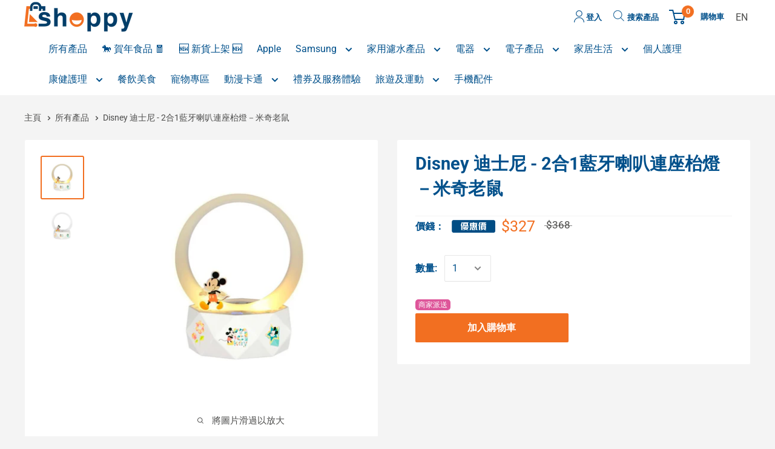

--- FILE ---
content_type: text/html; charset=utf-8
request_url: https://shoppy.hkbn.net/products/disney-wireless-speaker-and-night-light-mickey-mouse-ec
body_size: 27999
content:
 




 

<!doctype html>
<script defer src="https://unpkg.com/dsbridge@3.1.1/dist/dsbridge.js"></script>
<script src="https://cdn.shopify.com/s/files/1/0273/4440/4564/files/myjq.js?v=1584352164"></script>
<html class="no-js" lang="zh-TW">
  <head>
    <meta name="google-site-verification" content="8qA4DU_UB8HbW5NknfD4PoN-KxYKTUq69jz30imGazI">

    
<script>
  function CustomerTag() {
    var user = '';
    var index = user.indexOf("{");
    var userTagJson = null;
    if (index != -1) {
      var str = user.substring(index);
      userTagJson = JSON.parse(str)
    }
    return userTagJson;
  }
  function isEC() {
    var tags = CustomerTag();
    var isec = false;
    return tags.customerType == "EC";
  }

  function isTalent() {
    var tags = CustomerTag();
    var isec = false;
    return tags.customerType == "Staff";
  }

  function getPPS() {
    var user = ''
    var index = user.indexOf("#");
    var pps = null;
    if (index != -1) {
      pps = user.substring(index + 1, 10);
    }
    return pps;

  }
  function getQueryStringByName(name) {
    var result = location.search.match(new RegExp("[\?\&]" + name + "=([^\&]+)", "i"));
    if (result == null || result.length < 1) {
      return "";
    }
    return result[1];
  }

  var sales_code = getQueryStringByName("sales_code");
  var channel_id = getQueryStringByName("channel_id");
  if (sales_code && channel_id && sales_code.length > 0 && channel_id.length > 0) {
    sessionStorage.setItem("sales_code", sales_code);
    sessionStorage.setItem("channel_id", channel_id);
  } else {

    sales_code = sessionStorage.getItem('sales_code');
    channel_id = sessionStorage.getItem('channel_id');
  }

  function channel_cs_ts() {
    return((channel_id == 'CS-TS' || channel_id == 'CS') && isEC())
  }
  var is_channel_cs_ts = channel_cs_ts();
</script>


    <meta charset="utf-8">
    <meta http-equiv="X-UA-Compatible" content="IE=edge,chrome=1">
    <meta
      name="viewport"
      content="width=device-width, initial-scale=1.0, height=device-height, minimum-scale=1.0, maximum-scale=1.0"
    >
    <meta name="theme-color" content="#f26f21"><title>Disney 迪士尼 - 2合1藍牙喇叭連座枱燈－米奇老鼠&ndash; Shoppy 寬樂買</title><meta name="description" content="- Disney正版授權- 3種照明模式的檯燈- 無線傳輸高品質聲效- 幻彩LED燈光，提供視聽音樂享受- 角色裝飾片- 藍牙版本 5.0- 最大接收距離 10M（無任何障礙環境）- 播放時間：8小時- 充電時間：大約3.5小時- 產品尺寸:145x140x90mm- 產品重量:230g產品保養查詢電話: (852) 2417 0002 / Whatsapp: (852) 9545 0802"><link rel="canonical" href="https://shoppy.hkbn.net/products/disney-wireless-speaker-and-night-light-mickey-mouse-ec"><link rel="shortcut icon" href="//shoppy.hkbn.net/cdn/shop/files/shoppy_icon_aeb67c66-0d6e-48e8-bf87-ebe4a905687a_32x32.jpg?v=1678699724" type="image/png"><link rel="preload" as="style" href="//shoppy.hkbn.net/cdn/shop/t/330/assets/theme.scss.css?v=47709140886269602091768978329">

     




 

<meta property="og:type" content="product">
  <meta property="og:title" content="Disney 迪士尼 - 2合1藍牙喇叭連座枱燈－米奇老鼠"><meta property="og:image" content="http://shoppy.hkbn.net/cdn/shop/products/6_120bddae-2138-46b3-981d-59c298544586_1024x.jpg?v=1658139397">
    <meta property="og:image:secure_url" content="https://shoppy.hkbn.net/cdn/shop/products/6_120bddae-2138-46b3-981d-59c298544586_1024x.jpg?v=1658139397"><meta property="og:image" content="http://shoppy.hkbn.net/cdn/shop/products/5_96291b55-6ad8-4d49-9719-2186123374da_1024x.jpg?v=1658139397">
    <meta property="og:image:secure_url" content="https://shoppy.hkbn.net/cdn/shop/products/5_96291b55-6ad8-4d49-9719-2186123374da_1024x.jpg?v=1658139397"><meta property="product:price:amount" content="327.00">
  <meta property="product:price:currency" content="HKD"><meta property="og:description" content="- Disney正版授權- 3種照明模式的檯燈- 無線傳輸高品質聲效- 幻彩LED燈光，提供視聽音樂享受- 角色裝飾片- 藍牙版本 5.0- 最大接收距離 10M（無任何障礙環境）- 播放時間：8小時- 充電時間：大約3.5小時- 產品尺寸:145x140x90mm- 產品重量:230g產品保養查詢電話: (852) 2417 0002 / Whatsapp: (852) 9545 0802"><meta property="og:url" content="https://shoppy.hkbn.net/products/disney-wireless-speaker-and-night-light-mickey-mouse-ec">
<meta property="og:site_name" content="Shoppy 寬樂買"><meta name="twitter:card" content="summary"><meta name="twitter:title" content="Disney 迪士尼 - 2合1藍牙喇叭連座枱燈－米奇老鼠">
  <meta name="twitter:description" content="- Disney正版授權- 3種照明模式的檯燈- 無線傳輸高品質聲效- 幻彩LED燈光，提供視聽音樂享受- 角色裝飾片- 藍牙版本 5.0- 最大接收距離 10M（無任何障礙環境）- 播放時間：8小時- 充電時間：大約3.5小時- 產品尺寸:145x140x90mm- 產品重量:230g產品保養查詢電話: (852) 2417 0002 / Whatsapp: (852) 9545 0802">
  <meta name="twitter:image" content="https://shoppy.hkbn.net/cdn/shop/products/6_120bddae-2138-46b3-981d-59c298544586_600x600_crop_center.jpg?v=1658139397">
<link rel="preconnect" href="//fonts.shopifycdn.com">
    <link rel="dns-prefetch" href="//productreviews.shopifycdn.com">
    <link rel="dns-prefetch" href="//maps.googleapis.com">
    <link rel="dns-prefetch" href="//maps.gstatic.com">

    <script>window.performance && window.performance.mark && window.performance.mark('shopify.content_for_header.start');</script><meta id="shopify-digital-wallet" name="shopify-digital-wallet" content="/27344404564/digital_wallets/dialog">
<link rel="alternate" hreflang="x-default" href="https://shoppy.hkbn.net/products/disney-wireless-speaker-and-night-light-mickey-mouse-ec">
<link rel="alternate" hreflang="zh-Hant-HK" href="https://shoppy.hkbn.net/products/disney-wireless-speaker-and-night-light-mickey-mouse-ec">
<link rel="alternate" hreflang="en-HK" href="https://shoppy.hkbn.net/en/products/disney-wireless-speaker-and-night-light-mickey-mouse-ec">
<link rel="alternate" type="application/json+oembed" href="https://shoppy.hkbn.net/products/disney-wireless-speaker-and-night-light-mickey-mouse-ec.oembed">
<script async="async" src="/checkouts/internal/preloads.js?locale=zh-HK"></script>
<script id="shopify-features" type="application/json">{"accessToken":"f0d1e753a4a818efd5822b4e1a9298c2","betas":["rich-media-storefront-analytics"],"domain":"shoppy.hkbn.net","predictiveSearch":true,"shopId":27344404564,"locale":"zh-tw"}</script>
<script>var Shopify = Shopify || {};
Shopify.shop = "hkbnnet.myshopify.com";
Shopify.locale = "zh-TW";
Shopify.currency = {"active":"HKD","rate":"1.0"};
Shopify.country = "HK";
Shopify.theme = {"name":"shopify\/prod_v20250120_CLS upgrade","id":140149522516,"schema_name":"Warehouse","schema_version":"1.5.1","theme_store_id":null,"role":"main"};
Shopify.theme.handle = "null";
Shopify.theme.style = {"id":null,"handle":null};
Shopify.cdnHost = "shoppy.hkbn.net/cdn";
Shopify.routes = Shopify.routes || {};
Shopify.routes.root = "/";</script>
<script type="module">!function(o){(o.Shopify=o.Shopify||{}).modules=!0}(window);</script>
<script>!function(o){function n(){var o=[];function n(){o.push(Array.prototype.slice.apply(arguments))}return n.q=o,n}var t=o.Shopify=o.Shopify||{};t.loadFeatures=n(),t.autoloadFeatures=n()}(window);</script>
<script id="shop-js-analytics" type="application/json">{"pageType":"product"}</script>
<script defer="defer" async type="module" src="//shoppy.hkbn.net/cdn/shopifycloud/shop-js/modules/v2/client.init-shop-cart-sync_CaiaFhqz.zh-TW.esm.js"></script>
<script defer="defer" async type="module" src="//shoppy.hkbn.net/cdn/shopifycloud/shop-js/modules/v2/chunk.common_D2dUwcVR.esm.js"></script>
<script defer="defer" async type="module" src="//shoppy.hkbn.net/cdn/shopifycloud/shop-js/modules/v2/chunk.modal_CdafGFEy.esm.js"></script>
<script type="module">
  await import("//shoppy.hkbn.net/cdn/shopifycloud/shop-js/modules/v2/client.init-shop-cart-sync_CaiaFhqz.zh-TW.esm.js");
await import("//shoppy.hkbn.net/cdn/shopifycloud/shop-js/modules/v2/chunk.common_D2dUwcVR.esm.js");
await import("//shoppy.hkbn.net/cdn/shopifycloud/shop-js/modules/v2/chunk.modal_CdafGFEy.esm.js");

  window.Shopify.SignInWithShop?.initShopCartSync?.({"fedCMEnabled":true,"windoidEnabled":true});

</script>
<script id="__st">var __st={"a":27344404564,"offset":28800,"reqid":"a54e2974-78f4-470b-8d88-046032f27709-1769218780","pageurl":"shoppy.hkbn.net\/products\/disney-wireless-speaker-and-night-light-mickey-mouse-ec","u":"eef923ee59c5","p":"product","rtyp":"product","rid":6734347075668};</script>
<script>window.ShopifyPaypalV4VisibilityTracking = true;</script>
<script id="captcha-bootstrap">!function(){'use strict';const t='contact',e='account',n='new_comment',o=[[t,t],['blogs',n],['comments',n],[t,'customer']],c=[[e,'customer_login'],[e,'guest_login'],[e,'recover_customer_password'],[e,'create_customer']],r=t=>t.map((([t,e])=>`form[action*='/${t}']:not([data-nocaptcha='true']) input[name='form_type'][value='${e}']`)).join(','),a=t=>()=>t?[...document.querySelectorAll(t)].map((t=>t.form)):[];function s(){const t=[...o],e=r(t);return a(e)}const i='password',u='form_key',d=['recaptcha-v3-token','g-recaptcha-response','h-captcha-response',i],f=()=>{try{return window.sessionStorage}catch{return}},m='__shopify_v',_=t=>t.elements[u];function p(t,e,n=!1){try{const o=window.sessionStorage,c=JSON.parse(o.getItem(e)),{data:r}=function(t){const{data:e,action:n}=t;return t[m]||n?{data:e,action:n}:{data:t,action:n}}(c);for(const[e,n]of Object.entries(r))t.elements[e]&&(t.elements[e].value=n);n&&o.removeItem(e)}catch(o){console.error('form repopulation failed',{error:o})}}const l='form_type',E='cptcha';function T(t){t.dataset[E]=!0}const w=window,h=w.document,L='Shopify',v='ce_forms',y='captcha';let A=!1;((t,e)=>{const n=(g='f06e6c50-85a8-45c8-87d0-21a2b65856fe',I='https://cdn.shopify.com/shopifycloud/storefront-forms-hcaptcha/ce_storefront_forms_captcha_hcaptcha.v1.5.2.iife.js',D={infoText:'已受到 hCaptcha 保護',privacyText:'隱私',termsText:'條款'},(t,e,n)=>{const o=w[L][v],c=o.bindForm;if(c)return c(t,g,e,D).then(n);var r;o.q.push([[t,g,e,D],n]),r=I,A||(h.body.append(Object.assign(h.createElement('script'),{id:'captcha-provider',async:!0,src:r})),A=!0)});var g,I,D;w[L]=w[L]||{},w[L][v]=w[L][v]||{},w[L][v].q=[],w[L][y]=w[L][y]||{},w[L][y].protect=function(t,e){n(t,void 0,e),T(t)},Object.freeze(w[L][y]),function(t,e,n,w,h,L){const[v,y,A,g]=function(t,e,n){const i=e?o:[],u=t?c:[],d=[...i,...u],f=r(d),m=r(i),_=r(d.filter((([t,e])=>n.includes(e))));return[a(f),a(m),a(_),s()]}(w,h,L),I=t=>{const e=t.target;return e instanceof HTMLFormElement?e:e&&e.form},D=t=>v().includes(t);t.addEventListener('submit',(t=>{const e=I(t);if(!e)return;const n=D(e)&&!e.dataset.hcaptchaBound&&!e.dataset.recaptchaBound,o=_(e),c=g().includes(e)&&(!o||!o.value);(n||c)&&t.preventDefault(),c&&!n&&(function(t){try{if(!f())return;!function(t){const e=f();if(!e)return;const n=_(t);if(!n)return;const o=n.value;o&&e.removeItem(o)}(t);const e=Array.from(Array(32),(()=>Math.random().toString(36)[2])).join('');!function(t,e){_(t)||t.append(Object.assign(document.createElement('input'),{type:'hidden',name:u})),t.elements[u].value=e}(t,e),function(t,e){const n=f();if(!n)return;const o=[...t.querySelectorAll(`input[type='${i}']`)].map((({name:t})=>t)),c=[...d,...o],r={};for(const[a,s]of new FormData(t).entries())c.includes(a)||(r[a]=s);n.setItem(e,JSON.stringify({[m]:1,action:t.action,data:r}))}(t,e)}catch(e){console.error('failed to persist form',e)}}(e),e.submit())}));const S=(t,e)=>{t&&!t.dataset[E]&&(n(t,e.some((e=>e===t))),T(t))};for(const o of['focusin','change'])t.addEventListener(o,(t=>{const e=I(t);D(e)&&S(e,y())}));const B=e.get('form_key'),M=e.get(l),P=B&&M;t.addEventListener('DOMContentLoaded',(()=>{const t=y();if(P)for(const e of t)e.elements[l].value===M&&p(e,B);[...new Set([...A(),...v().filter((t=>'true'===t.dataset.shopifyCaptcha))])].forEach((e=>S(e,t)))}))}(h,new URLSearchParams(w.location.search),n,t,e,['guest_login'])})(!0,!1)}();</script>
<script integrity="sha256-4kQ18oKyAcykRKYeNunJcIwy7WH5gtpwJnB7kiuLZ1E=" data-source-attribution="shopify.loadfeatures" defer="defer" src="//shoppy.hkbn.net/cdn/shopifycloud/storefront/assets/storefront/load_feature-a0a9edcb.js" crossorigin="anonymous"></script>
<script data-source-attribution="shopify.dynamic_checkout.dynamic.init">var Shopify=Shopify||{};Shopify.PaymentButton=Shopify.PaymentButton||{isStorefrontPortableWallets:!0,init:function(){window.Shopify.PaymentButton.init=function(){};var t=document.createElement("script");t.src="https://shoppy.hkbn.net/cdn/shopifycloud/portable-wallets/latest/portable-wallets.zh-tw.js",t.type="module",document.head.appendChild(t)}};
</script>
<script data-source-attribution="shopify.dynamic_checkout.buyer_consent">
  function portableWalletsHideBuyerConsent(e){var t=document.getElementById("shopify-buyer-consent"),n=document.getElementById("shopify-subscription-policy-button");t&&n&&(t.classList.add("hidden"),t.setAttribute("aria-hidden","true"),n.removeEventListener("click",e))}function portableWalletsShowBuyerConsent(e){var t=document.getElementById("shopify-buyer-consent"),n=document.getElementById("shopify-subscription-policy-button");t&&n&&(t.classList.remove("hidden"),t.removeAttribute("aria-hidden"),n.addEventListener("click",e))}window.Shopify?.PaymentButton&&(window.Shopify.PaymentButton.hideBuyerConsent=portableWalletsHideBuyerConsent,window.Shopify.PaymentButton.showBuyerConsent=portableWalletsShowBuyerConsent);
</script>
<script>
  function portableWalletsCleanup(e){e&&e.src&&console.error("Failed to load portable wallets script "+e.src);var t=document.querySelectorAll("shopify-accelerated-checkout .shopify-payment-button__skeleton, shopify-accelerated-checkout-cart .wallet-cart-button__skeleton"),e=document.getElementById("shopify-buyer-consent");for(let e=0;e<t.length;e++)t[e].remove();e&&e.remove()}function portableWalletsNotLoadedAsModule(e){e instanceof ErrorEvent&&"string"==typeof e.message&&e.message.includes("import.meta")&&"string"==typeof e.filename&&e.filename.includes("portable-wallets")&&(window.removeEventListener("error",portableWalletsNotLoadedAsModule),window.Shopify.PaymentButton.failedToLoad=e,"loading"===document.readyState?document.addEventListener("DOMContentLoaded",window.Shopify.PaymentButton.init):window.Shopify.PaymentButton.init())}window.addEventListener("error",portableWalletsNotLoadedAsModule);
</script>

<script type="module" src="https://shoppy.hkbn.net/cdn/shopifycloud/portable-wallets/latest/portable-wallets.zh-tw.js" onError="portableWalletsCleanup(this)" crossorigin="anonymous"></script>
<script nomodule>
  document.addEventListener("DOMContentLoaded", portableWalletsCleanup);
</script>

<link id="shopify-accelerated-checkout-styles" rel="stylesheet" media="screen" href="https://shoppy.hkbn.net/cdn/shopifycloud/portable-wallets/latest/accelerated-checkout-backwards-compat.css" crossorigin="anonymous">
<style id="shopify-accelerated-checkout-cart">
        #shopify-buyer-consent {
  margin-top: 1em;
  display: inline-block;
  width: 100%;
}

#shopify-buyer-consent.hidden {
  display: none;
}

#shopify-subscription-policy-button {
  background: none;
  border: none;
  padding: 0;
  text-decoration: underline;
  font-size: inherit;
  cursor: pointer;
}

#shopify-subscription-policy-button::before {
  box-shadow: none;
}

      </style>

<script>window.performance && window.performance.mark && window.performance.mark('shopify.content_for_header.end');</script>

     




 


  <script type="application/ld+json">
    {
      "@context": "http://schema.org",
      "@type": "Product",
    "offers": [{
      "@type": "Offer",
                "name":
      "Default Title",
      "availability":"https://schema.org/InStock",
      "price": "327.00",
      "priceCurrency": "HKD",
      "priceValidUntil": "2026-02-03","sku": "MK.Consignment.001322","url": "/products/disney-wireless-speaker-and-night-light-mickey-mouse-ec/products/disney-wireless-speaker-and-night-light-mickey-mouse-ec?variant=39720106983508",
      "hasMerchantReturnPolicy": {
          "@type": "MerchantReturnPolicy",
          "applicableCountry": "HK",
          "returnPolicyCategory": "MerchantReturnNotPermitted"
      }
      }
],
      "mpn": "GC3215",
      "productId": "GC3215",

    "brand": {
    "name":
    "i-Smart"
    },
    "name":
    "Disney 迪士尼 - 2合1藍牙喇叭連座枱燈－米奇老鼠",
    "description":
    "- Disney正版授權- 3種照明模式的檯燈- 無線傳輸高品質聲效- 幻彩LED燈光，提供視聽音樂享受- 角色裝飾片- 藍牙版本 5.0- 最大接收距離 10M（無任何障礙環境）- 播放時間：8小時- 充電時間：大約3.5小時- 產品尺寸:145x140x90mm- 產品重量:230g產品保養查詢電話: (852) 2417 0002 \/ Whatsapp: (852) 9545 0802",
    "category":
    "Electronic",
    "url": "/products/disney-wireless-speaker-and-night-light-mickey-mouse-ec/products/disney-wireless-speaker-and-night-light-mickey-mouse-ec",
    "sku": "MK.Consignment.001322",
    "image": {
          "@type": "ImageObject",
          "url": "https://shoppy.hkbn.net/cdn/shop/products/6_120bddae-2138-46b3-981d-59c298544586_1024x.jpg?v=1658139397",
    "image": "https://shoppy.hkbn.net/cdn/shop/products/6_120bddae-2138-46b3-981d-59c298544586_1024x.jpg?v=1658139397",
    "name": "Disney 迪士尼 - 2合1藍牙喇叭連座枱燈－米奇老鼠",
    "width": "1024",
          "height": "1024"
        }
    }
  </script>


    <script>
       window.promotionTips={
         rangeStart:null,
         rangeTarget: null,
         tipsTC:null,
         tipsEN:null,
         role:["EC"],
         link:null
       };
      window.iPhone_black_list = null;
      window.customer_id = null;
    </script>
    
        <script>
          window.plasticBagMapping={"shipping":"40198192103508","supplier":"40198192103508"};
        </script>
      
    <script>
              
              
              window.loginFlag = false;
              
                window.languageNow = "CN"
              
              // This allows to expose several variables to the global scope, to be used in scripts
              window.theme = {
                template: "product",
                localeRootUrl:  '' ,
                shopCurrency: "HKD",
                cartCount: 0,
                customerId: null,
                moneyFormat: "${{amount}}",
                moneyWithCurrencyFormat: "HK${{amount}}",
                useNativeMultiCurrency:
                  false
                ,
                currencyConversionEnabled:
                  false
                ,
                currencyConversionMoneyFormat: "money_format",
                currencyConversionRoundAmounts: false,
                showDiscount:
                  false
                ,
                discountMode: "saving",
                searchMode: "product",
                cartType: "drawer"
              };

              window.languages = {
                collectionOnSaleLabel: "節省",
                productFormUnavailable: "不可用",
                productFormAddToCart:
                  "加入購物車"
                ,
                productFormSoldOut: "售罄",
                shippingEstimatorNoResults: "找不到您地址的送貨資訊。",
                shippingEstimatorOneResult: "您的地址有一種運費：",
                shippingEstimatorMultipleResults: "您的地址有{{count}}個運費：",
                shippingEstimatorErrors: "有一些錯誤："
              };

              window.lazySizesConfig = {
                loadHidden: false,
                hFac: 0.8,
                expFactor: 3,
                customMedia: {
                  '--phone': '(max-width: 640px)',
                  '--tablet': '(min-width: 641px) and (max-width: 1023px)',
                  '--lap': '(min-width: 1024px)'
                }
              };

              document.documentElement.className = document.documentElement.className.replace('no-js', 'js');

      // This code is done to force reload the page when the back button is hit (which allows to fix stale data on cart, for instance)
              if (performance.navigation.type === 2) {
                location.reload(true);
              }
    </script>

    <script src="//shoppy.hkbn.net/cdn/shop/t/330/assets/lazysizes.min.js?v=38423348123636194381768890438" async></script>

    
<script
      src="//polyfill-fastly.net/v3/polyfill.min.js?unknown=polyfill&features=fetch,Element.prototype.closest,Element.prototype.matches,Element.prototype.remove,Element.prototype.classList,Array.prototype.includes,Array.prototype.fill,String.prototype.includes,String.prototype.padStart,Object.assign,CustomEvent,Intl,URL,DOMTokenList,IntersectionObserver,IntersectionObserverEntry"
      defer
    ></script>
    <script src="//shoppy.hkbn.net/cdn/shop/t/330/assets/libs.min.js?v=36629197183099365621768890438" defer></script>
    <script src="//shoppy.hkbn.net/cdn/shop/t/330/assets/theme.min.js?v=160505063997125762321768897877" defer></script>
    <script src="//shoppy.hkbn.net/cdn/shop/t/330/assets/custom.js?v=145602449765803225961768890438" defer></script>
    <link rel="stylesheet" href="//shoppy.hkbn.net/cdn/shop/t/330/assets/theme.scss.css?v=47709140886269602091768978329">
    <script src="//shoppy.hkbn.net/cdn/shop/t/330/assets/sweetalert2.min.js?v=43010214547423398241768890438" defer></script>

    <!--Google Tag Manager
      <script>
        (function(w,d,s,l,i){
          w[l]=w[l]||[];
          w[l].push({'gtm.start':new Date().getTime(),event:'gtm.js'});
          var f=d.getElementsByTagName(s)[0],
              j=d.createElement(s),
              dl=l!='dataLayer'?'&l='+l:'';
              j.async=true;
              j.src='https://www.googletagmanager.com/gtm.js?id='+i+dl;
              f.parentNode.insertBefore(j,f);
          })(window,document,'script','dataLayer','GTM-TFL46JT7');
      </script>
      End Google Tag Manager-->
    <script>
      (function(){
        const pps =  window.localStorage.getItem('pps');
        const acct_pps = ''||''
        if(pps != acct_pps){
            window.localStorage.setItem('pps', acct_pps);
        }
      })()
    </script>
  <link href="https://monorail-edge.shopifysvc.com" rel="dns-prefetch">
<script>(function(){if ("sendBeacon" in navigator && "performance" in window) {try {var session_token_from_headers = performance.getEntriesByType('navigation')[0].serverTiming.find(x => x.name == '_s').description;} catch {var session_token_from_headers = undefined;}var session_cookie_matches = document.cookie.match(/_shopify_s=([^;]*)/);var session_token_from_cookie = session_cookie_matches && session_cookie_matches.length === 2 ? session_cookie_matches[1] : "";var session_token = session_token_from_headers || session_token_from_cookie || "";function handle_abandonment_event(e) {var entries = performance.getEntries().filter(function(entry) {return /monorail-edge.shopifysvc.com/.test(entry.name);});if (!window.abandonment_tracked && entries.length === 0) {window.abandonment_tracked = true;var currentMs = Date.now();var navigation_start = performance.timing.navigationStart;var payload = {shop_id: 27344404564,url: window.location.href,navigation_start,duration: currentMs - navigation_start,session_token,page_type: "product"};window.navigator.sendBeacon("https://monorail-edge.shopifysvc.com/v1/produce", JSON.stringify({schema_id: "online_store_buyer_site_abandonment/1.1",payload: payload,metadata: {event_created_at_ms: currentMs,event_sent_at_ms: currentMs}}));}}window.addEventListener('pagehide', handle_abandonment_event);}}());</script>
<script id="web-pixels-manager-setup">(function e(e,d,r,n,o){if(void 0===o&&(o={}),!Boolean(null===(a=null===(i=window.Shopify)||void 0===i?void 0:i.analytics)||void 0===a?void 0:a.replayQueue)){var i,a;window.Shopify=window.Shopify||{};var t=window.Shopify;t.analytics=t.analytics||{};var s=t.analytics;s.replayQueue=[],s.publish=function(e,d,r){return s.replayQueue.push([e,d,r]),!0};try{self.performance.mark("wpm:start")}catch(e){}var l=function(){var e={modern:/Edge?\/(1{2}[4-9]|1[2-9]\d|[2-9]\d{2}|\d{4,})\.\d+(\.\d+|)|Firefox\/(1{2}[4-9]|1[2-9]\d|[2-9]\d{2}|\d{4,})\.\d+(\.\d+|)|Chrom(ium|e)\/(9{2}|\d{3,})\.\d+(\.\d+|)|(Maci|X1{2}).+ Version\/(15\.\d+|(1[6-9]|[2-9]\d|\d{3,})\.\d+)([,.]\d+|)( \(\w+\)|)( Mobile\/\w+|) Safari\/|Chrome.+OPR\/(9{2}|\d{3,})\.\d+\.\d+|(CPU[ +]OS|iPhone[ +]OS|CPU[ +]iPhone|CPU IPhone OS|CPU iPad OS)[ +]+(15[._]\d+|(1[6-9]|[2-9]\d|\d{3,})[._]\d+)([._]\d+|)|Android:?[ /-](13[3-9]|1[4-9]\d|[2-9]\d{2}|\d{4,})(\.\d+|)(\.\d+|)|Android.+Firefox\/(13[5-9]|1[4-9]\d|[2-9]\d{2}|\d{4,})\.\d+(\.\d+|)|Android.+Chrom(ium|e)\/(13[3-9]|1[4-9]\d|[2-9]\d{2}|\d{4,})\.\d+(\.\d+|)|SamsungBrowser\/([2-9]\d|\d{3,})\.\d+/,legacy:/Edge?\/(1[6-9]|[2-9]\d|\d{3,})\.\d+(\.\d+|)|Firefox\/(5[4-9]|[6-9]\d|\d{3,})\.\d+(\.\d+|)|Chrom(ium|e)\/(5[1-9]|[6-9]\d|\d{3,})\.\d+(\.\d+|)([\d.]+$|.*Safari\/(?![\d.]+ Edge\/[\d.]+$))|(Maci|X1{2}).+ Version\/(10\.\d+|(1[1-9]|[2-9]\d|\d{3,})\.\d+)([,.]\d+|)( \(\w+\)|)( Mobile\/\w+|) Safari\/|Chrome.+OPR\/(3[89]|[4-9]\d|\d{3,})\.\d+\.\d+|(CPU[ +]OS|iPhone[ +]OS|CPU[ +]iPhone|CPU IPhone OS|CPU iPad OS)[ +]+(10[._]\d+|(1[1-9]|[2-9]\d|\d{3,})[._]\d+)([._]\d+|)|Android:?[ /-](13[3-9]|1[4-9]\d|[2-9]\d{2}|\d{4,})(\.\d+|)(\.\d+|)|Mobile Safari.+OPR\/([89]\d|\d{3,})\.\d+\.\d+|Android.+Firefox\/(13[5-9]|1[4-9]\d|[2-9]\d{2}|\d{4,})\.\d+(\.\d+|)|Android.+Chrom(ium|e)\/(13[3-9]|1[4-9]\d|[2-9]\d{2}|\d{4,})\.\d+(\.\d+|)|Android.+(UC? ?Browser|UCWEB|U3)[ /]?(15\.([5-9]|\d{2,})|(1[6-9]|[2-9]\d|\d{3,})\.\d+)\.\d+|SamsungBrowser\/(5\.\d+|([6-9]|\d{2,})\.\d+)|Android.+MQ{2}Browser\/(14(\.(9|\d{2,})|)|(1[5-9]|[2-9]\d|\d{3,})(\.\d+|))(\.\d+|)|K[Aa][Ii]OS\/(3\.\d+|([4-9]|\d{2,})\.\d+)(\.\d+|)/},d=e.modern,r=e.legacy,n=navigator.userAgent;return n.match(d)?"modern":n.match(r)?"legacy":"unknown"}(),u="modern"===l?"modern":"legacy",c=(null!=n?n:{modern:"",legacy:""})[u],f=function(e){return[e.baseUrl,"/wpm","/b",e.hashVersion,"modern"===e.buildTarget?"m":"l",".js"].join("")}({baseUrl:d,hashVersion:r,buildTarget:u}),m=function(e){var d=e.version,r=e.bundleTarget,n=e.surface,o=e.pageUrl,i=e.monorailEndpoint;return{emit:function(e){var a=e.status,t=e.errorMsg,s=(new Date).getTime(),l=JSON.stringify({metadata:{event_sent_at_ms:s},events:[{schema_id:"web_pixels_manager_load/3.1",payload:{version:d,bundle_target:r,page_url:o,status:a,surface:n,error_msg:t},metadata:{event_created_at_ms:s}}]});if(!i)return console&&console.warn&&console.warn("[Web Pixels Manager] No Monorail endpoint provided, skipping logging."),!1;try{return self.navigator.sendBeacon.bind(self.navigator)(i,l)}catch(e){}var u=new XMLHttpRequest;try{return u.open("POST",i,!0),u.setRequestHeader("Content-Type","text/plain"),u.send(l),!0}catch(e){return console&&console.warn&&console.warn("[Web Pixels Manager] Got an unhandled error while logging to Monorail."),!1}}}}({version:r,bundleTarget:l,surface:e.surface,pageUrl:self.location.href,monorailEndpoint:e.monorailEndpoint});try{o.browserTarget=l,function(e){var d=e.src,r=e.async,n=void 0===r||r,o=e.onload,i=e.onerror,a=e.sri,t=e.scriptDataAttributes,s=void 0===t?{}:t,l=document.createElement("script"),u=document.querySelector("head"),c=document.querySelector("body");if(l.async=n,l.src=d,a&&(l.integrity=a,l.crossOrigin="anonymous"),s)for(var f in s)if(Object.prototype.hasOwnProperty.call(s,f))try{l.dataset[f]=s[f]}catch(e){}if(o&&l.addEventListener("load",o),i&&l.addEventListener("error",i),u)u.appendChild(l);else{if(!c)throw new Error("Did not find a head or body element to append the script");c.appendChild(l)}}({src:f,async:!0,onload:function(){if(!function(){var e,d;return Boolean(null===(d=null===(e=window.Shopify)||void 0===e?void 0:e.analytics)||void 0===d?void 0:d.initialized)}()){var d=window.webPixelsManager.init(e)||void 0;if(d){var r=window.Shopify.analytics;r.replayQueue.forEach((function(e){var r=e[0],n=e[1],o=e[2];d.publishCustomEvent(r,n,o)})),r.replayQueue=[],r.publish=d.publishCustomEvent,r.visitor=d.visitor,r.initialized=!0}}},onerror:function(){return m.emit({status:"failed",errorMsg:"".concat(f," has failed to load")})},sri:function(e){var d=/^sha384-[A-Za-z0-9+/=]+$/;return"string"==typeof e&&d.test(e)}(c)?c:"",scriptDataAttributes:o}),m.emit({status:"loading"})}catch(e){m.emit({status:"failed",errorMsg:(null==e?void 0:e.message)||"Unknown error"})}}})({shopId: 27344404564,storefrontBaseUrl: "https://shoppy.hkbn.net",extensionsBaseUrl: "https://extensions.shopifycdn.com/cdn/shopifycloud/web-pixels-manager",monorailEndpoint: "https://monorail-edge.shopifysvc.com/unstable/produce_batch",surface: "storefront-renderer",enabledBetaFlags: ["2dca8a86"],webPixelsConfigList: [{"id":"26116180","eventPayloadVersion":"1","runtimeContext":"LAX","scriptVersion":"3","type":"CUSTOM","privacyPurposes":["ANALYTICS","MARKETING","SALE_OF_DATA"],"name":"GTM"},{"id":"55771220","eventPayloadVersion":"v1","runtimeContext":"LAX","scriptVersion":"1","type":"CUSTOM","privacyPurposes":["ANALYTICS"],"name":"Google Analytics tag (migrated)"},{"id":"shopify-app-pixel","configuration":"{}","eventPayloadVersion":"v1","runtimeContext":"STRICT","scriptVersion":"0450","apiClientId":"shopify-pixel","type":"APP","privacyPurposes":["ANALYTICS","MARKETING"]},{"id":"shopify-custom-pixel","eventPayloadVersion":"v1","runtimeContext":"LAX","scriptVersion":"0450","apiClientId":"shopify-pixel","type":"CUSTOM","privacyPurposes":["ANALYTICS","MARKETING"]}],isMerchantRequest: false,initData: {"shop":{"name":"Shoppy 寬樂買","paymentSettings":{"currencyCode":"HKD"},"myshopifyDomain":"hkbnnet.myshopify.com","countryCode":"HK","storefrontUrl":"https:\/\/shoppy.hkbn.net"},"customer":null,"cart":null,"checkout":null,"productVariants":[{"price":{"amount":327.0,"currencyCode":"HKD"},"product":{"title":"Disney 迪士尼 - 2合1藍牙喇叭連座枱燈－米奇老鼠","vendor":"i-Smart","id":"6734347075668","untranslatedTitle":"Disney 迪士尼 - 2合1藍牙喇叭連座枱燈－米奇老鼠","url":"\/products\/disney-wireless-speaker-and-night-light-mickey-mouse-ec","type":"Electronic"},"id":"39720106983508","image":{"src":"\/\/shoppy.hkbn.net\/cdn\/shop\/products\/6_120bddae-2138-46b3-981d-59c298544586.jpg?v=1658139397"},"sku":"MK.Consignment.001322","title":"Default Title","untranslatedTitle":"Default Title"}],"purchasingCompany":null},},"https://shoppy.hkbn.net/cdn","fcfee988w5aeb613cpc8e4bc33m6693e112",{"modern":"","legacy":""},{"shopId":"27344404564","storefrontBaseUrl":"https:\/\/shoppy.hkbn.net","extensionBaseUrl":"https:\/\/extensions.shopifycdn.com\/cdn\/shopifycloud\/web-pixels-manager","surface":"storefront-renderer","enabledBetaFlags":"[\"2dca8a86\"]","isMerchantRequest":"false","hashVersion":"fcfee988w5aeb613cpc8e4bc33m6693e112","publish":"custom","events":"[[\"page_viewed\",{}],[\"product_viewed\",{\"productVariant\":{\"price\":{\"amount\":327.0,\"currencyCode\":\"HKD\"},\"product\":{\"title\":\"Disney 迪士尼 - 2合1藍牙喇叭連座枱燈－米奇老鼠\",\"vendor\":\"i-Smart\",\"id\":\"6734347075668\",\"untranslatedTitle\":\"Disney 迪士尼 - 2合1藍牙喇叭連座枱燈－米奇老鼠\",\"url\":\"\/products\/disney-wireless-speaker-and-night-light-mickey-mouse-ec\",\"type\":\"Electronic\"},\"id\":\"39720106983508\",\"image\":{\"src\":\"\/\/shoppy.hkbn.net\/cdn\/shop\/products\/6_120bddae-2138-46b3-981d-59c298544586.jpg?v=1658139397\"},\"sku\":\"MK.Consignment.001322\",\"title\":\"Default Title\",\"untranslatedTitle\":\"Default Title\"}}]]"});</script><script>
  window.ShopifyAnalytics = window.ShopifyAnalytics || {};
  window.ShopifyAnalytics.meta = window.ShopifyAnalytics.meta || {};
  window.ShopifyAnalytics.meta.currency = 'HKD';
  var meta = {"product":{"id":6734347075668,"gid":"gid:\/\/shopify\/Product\/6734347075668","vendor":"i-Smart","type":"Electronic","handle":"disney-wireless-speaker-and-night-light-mickey-mouse-ec","variants":[{"id":39720106983508,"price":32700,"name":"Disney 迪士尼 - 2合1藍牙喇叭連座枱燈－米奇老鼠","public_title":null,"sku":"MK.Consignment.001322"}],"remote":false},"page":{"pageType":"product","resourceType":"product","resourceId":6734347075668,"requestId":"a54e2974-78f4-470b-8d88-046032f27709-1769218780"}};
  for (var attr in meta) {
    window.ShopifyAnalytics.meta[attr] = meta[attr];
  }
</script>
<script class="analytics">
  (function () {
    var customDocumentWrite = function(content) {
      var jquery = null;

      if (window.jQuery) {
        jquery = window.jQuery;
      } else if (window.Checkout && window.Checkout.$) {
        jquery = window.Checkout.$;
      }

      if (jquery) {
        jquery('body').append(content);
      }
    };

    var hasLoggedConversion = function(token) {
      if (token) {
        return document.cookie.indexOf('loggedConversion=' + token) !== -1;
      }
      return false;
    }

    var setCookieIfConversion = function(token) {
      if (token) {
        var twoMonthsFromNow = new Date(Date.now());
        twoMonthsFromNow.setMonth(twoMonthsFromNow.getMonth() + 2);

        document.cookie = 'loggedConversion=' + token + '; expires=' + twoMonthsFromNow;
      }
    }

    var trekkie = window.ShopifyAnalytics.lib = window.trekkie = window.trekkie || [];
    if (trekkie.integrations) {
      return;
    }
    trekkie.methods = [
      'identify',
      'page',
      'ready',
      'track',
      'trackForm',
      'trackLink'
    ];
    trekkie.factory = function(method) {
      return function() {
        var args = Array.prototype.slice.call(arguments);
        args.unshift(method);
        trekkie.push(args);
        return trekkie;
      };
    };
    for (var i = 0; i < trekkie.methods.length; i++) {
      var key = trekkie.methods[i];
      trekkie[key] = trekkie.factory(key);
    }
    trekkie.load = function(config) {
      trekkie.config = config || {};
      trekkie.config.initialDocumentCookie = document.cookie;
      var first = document.getElementsByTagName('script')[0];
      var script = document.createElement('script');
      script.type = 'text/javascript';
      script.onerror = function(e) {
        var scriptFallback = document.createElement('script');
        scriptFallback.type = 'text/javascript';
        scriptFallback.onerror = function(error) {
                var Monorail = {
      produce: function produce(monorailDomain, schemaId, payload) {
        var currentMs = new Date().getTime();
        var event = {
          schema_id: schemaId,
          payload: payload,
          metadata: {
            event_created_at_ms: currentMs,
            event_sent_at_ms: currentMs
          }
        };
        return Monorail.sendRequest("https://" + monorailDomain + "/v1/produce", JSON.stringify(event));
      },
      sendRequest: function sendRequest(endpointUrl, payload) {
        // Try the sendBeacon API
        if (window && window.navigator && typeof window.navigator.sendBeacon === 'function' && typeof window.Blob === 'function' && !Monorail.isIos12()) {
          var blobData = new window.Blob([payload], {
            type: 'text/plain'
          });

          if (window.navigator.sendBeacon(endpointUrl, blobData)) {
            return true;
          } // sendBeacon was not successful

        } // XHR beacon

        var xhr = new XMLHttpRequest();

        try {
          xhr.open('POST', endpointUrl);
          xhr.setRequestHeader('Content-Type', 'text/plain');
          xhr.send(payload);
        } catch (e) {
          console.log(e);
        }

        return false;
      },
      isIos12: function isIos12() {
        return window.navigator.userAgent.lastIndexOf('iPhone; CPU iPhone OS 12_') !== -1 || window.navigator.userAgent.lastIndexOf('iPad; CPU OS 12_') !== -1;
      }
    };
    Monorail.produce('monorail-edge.shopifysvc.com',
      'trekkie_storefront_load_errors/1.1',
      {shop_id: 27344404564,
      theme_id: 140149522516,
      app_name: "storefront",
      context_url: window.location.href,
      source_url: "//shoppy.hkbn.net/cdn/s/trekkie.storefront.8d95595f799fbf7e1d32231b9a28fd43b70c67d3.min.js"});

        };
        scriptFallback.async = true;
        scriptFallback.src = '//shoppy.hkbn.net/cdn/s/trekkie.storefront.8d95595f799fbf7e1d32231b9a28fd43b70c67d3.min.js';
        first.parentNode.insertBefore(scriptFallback, first);
      };
      script.async = true;
      script.src = '//shoppy.hkbn.net/cdn/s/trekkie.storefront.8d95595f799fbf7e1d32231b9a28fd43b70c67d3.min.js';
      first.parentNode.insertBefore(script, first);
    };
    trekkie.load(
      {"Trekkie":{"appName":"storefront","development":false,"defaultAttributes":{"shopId":27344404564,"isMerchantRequest":null,"themeId":140149522516,"themeCityHash":"13381332399125581169","contentLanguage":"zh-TW","currency":"HKD"},"isServerSideCookieWritingEnabled":true,"monorailRegion":"shop_domain","enabledBetaFlags":["65f19447"]},"Session Attribution":{},"S2S":{"facebookCapiEnabled":false,"source":"trekkie-storefront-renderer","apiClientId":580111}}
    );

    var loaded = false;
    trekkie.ready(function() {
      if (loaded) return;
      loaded = true;

      window.ShopifyAnalytics.lib = window.trekkie;

      var originalDocumentWrite = document.write;
      document.write = customDocumentWrite;
      try { window.ShopifyAnalytics.merchantGoogleAnalytics.call(this); } catch(error) {};
      document.write = originalDocumentWrite;

      window.ShopifyAnalytics.lib.page(null,{"pageType":"product","resourceType":"product","resourceId":6734347075668,"requestId":"a54e2974-78f4-470b-8d88-046032f27709-1769218780","shopifyEmitted":true});

      var match = window.location.pathname.match(/checkouts\/(.+)\/(thank_you|post_purchase)/)
      var token = match? match[1]: undefined;
      if (!hasLoggedConversion(token)) {
        setCookieIfConversion(token);
        window.ShopifyAnalytics.lib.track("Viewed Product",{"currency":"HKD","variantId":39720106983508,"productId":6734347075668,"productGid":"gid:\/\/shopify\/Product\/6734347075668","name":"Disney 迪士尼 - 2合1藍牙喇叭連座枱燈－米奇老鼠","price":"327.00","sku":"MK.Consignment.001322","brand":"i-Smart","variant":null,"category":"Electronic","nonInteraction":true,"remote":false},undefined,undefined,{"shopifyEmitted":true});
      window.ShopifyAnalytics.lib.track("monorail:\/\/trekkie_storefront_viewed_product\/1.1",{"currency":"HKD","variantId":39720106983508,"productId":6734347075668,"productGid":"gid:\/\/shopify\/Product\/6734347075668","name":"Disney 迪士尼 - 2合1藍牙喇叭連座枱燈－米奇老鼠","price":"327.00","sku":"MK.Consignment.001322","brand":"i-Smart","variant":null,"category":"Electronic","nonInteraction":true,"remote":false,"referer":"https:\/\/shoppy.hkbn.net\/products\/disney-wireless-speaker-and-night-light-mickey-mouse-ec"});
      }
    });


        var eventsListenerScript = document.createElement('script');
        eventsListenerScript.async = true;
        eventsListenerScript.src = "//shoppy.hkbn.net/cdn/shopifycloud/storefront/assets/shop_events_listener-3da45d37.js";
        document.getElementsByTagName('head')[0].appendChild(eventsListenerScript);

})();</script>
  <script>
  if (!window.ga || (window.ga && typeof window.ga !== 'function')) {
    window.ga = function ga() {
      (window.ga.q = window.ga.q || []).push(arguments);
      if (window.Shopify && window.Shopify.analytics && typeof window.Shopify.analytics.publish === 'function') {
        window.Shopify.analytics.publish("ga_stub_called", {}, {sendTo: "google_osp_migration"});
      }
      console.error("Shopify's Google Analytics stub called with:", Array.from(arguments), "\nSee https://help.shopify.com/manual/promoting-marketing/pixels/pixel-migration#google for more information.");
    };
    if (window.Shopify && window.Shopify.analytics && typeof window.Shopify.analytics.publish === 'function') {
      window.Shopify.analytics.publish("ga_stub_initialized", {}, {sendTo: "google_osp_migration"});
    }
  }
</script>
<script
  defer
  src="https://shoppy.hkbn.net/cdn/shopifycloud/perf-kit/shopify-perf-kit-3.0.4.min.js"
  data-application="storefront-renderer"
  data-shop-id="27344404564"
  data-render-region="gcp-us-central1"
  data-page-type="product"
  data-theme-instance-id="140149522516"
  data-theme-name="Warehouse"
  data-theme-version="1.5.1"
  data-monorail-region="shop_domain"
  data-resource-timing-sampling-rate="10"
  data-shs="true"
  data-shs-beacon="true"
  data-shs-export-with-fetch="true"
  data-shs-logs-sample-rate="1"
  data-shs-beacon-endpoint="https://shoppy.hkbn.net/api/collect"
></script>
</head>

  <body class="warehouse--v1  template-product">
    <!--
      Google Tag Manager (noscript)
      <noscript>
        <iframe src="https://www.googletagmanager.com/ns.html?id=GTM-W6774344"
          height="0" width="0" style="display:none;visibility:hidden"></iframe>
      </noscript>
      End Google Tag Manager (noscript)
    -->
    <span class="loading-bar"></span>
    <div id="shopify-section-announcement-bar" class="shopify-section"> 




 



</div>
<div id="shopify-section-popups" class="shopify-section"> 




 


<div data-section-id="popups" data-section-type="popups"></div>

</div>
<div id="shopify-section-header" class="shopify-section"> 




 

<script src="https://cdn.shopify.com/s/files/1/0273/4440/4564/files/myjq.js?v=1584352164"></script>

<link rel="stylesheet" href="//shoppy.hkbn.net/cdn/shop/t/330/assets/sweetalert.css?v=141558000486328237361768890438">
<script src="//shoppy.hkbn.net/cdn/shop/t/330/assets/sweetalert2.min.js?v=43010214547423398241768890438"></script>
<script>
  if (!!window.ActiveXObject || "ActiveXObject" in window) {
    localStorage.removeItem("cookieWasAccepted");
  } else {
    localStorage.setItem("cookieWasAccepted", true);
  }
</script>

  <script>
    var store_type = '0'
    var isProductPage = document.getElementsByClassName('template-product');
    var isProductLink = (window.location.href.indexOf('/products/')>-1);

    if (window.location.href.indexOf("collections") > 0 && window.location.href.indexOf("/products")<0) {
      if (window.location.href.indexOf("hkbntalent") > 0 || window.location.href.indexOf("hkbnnc") > 0 || window.location.href.indexOf("hkbnec") > 0 || isProductPage.length > 0 || isProductLink) { // Do ntg
      } else {
        var urlPath = window.location.pathname;
        var urlPathArray = urlPath.split('/');
        const lastPath = urlPathArray[urlPathArray.length - 1];
        const isCampaignCollection = lastPath.startsWith('campaign-');
        var url = window.location.href.split('?')[0];
        if (store_type == "1") {
          if(!isCampaignCollection){
            window.location.replace(url + "/hkbnec+Available" + window.location.search);
          }else{
            window.location.replace(url + "/hkbnec" + window.location.search);
          }
        } else if (store_type == "2") {
          if(!isCampaignCollection){
            window.location.replace(url + "/hkbntalent+Available" + window.location.search);
          }else{
            window.location.replace(url + "/hkbntalent" + window.location.search);
          }
        } else if (store_type == "0") {
          if(!isCampaignCollection){
            window.location.replace(url + "/hkbnnc+Available" + window.location.search);
          }else{
            window.location.replace(url + "/hkbnnc" + window.location.search);
          }
        } else {
          window.location.replace("/");
        }
      }
    }
  </script>
<script>
      if (isProductPage.length > 0 || isProductLink) {
        const url = window.location.href.split('?')[0];
        if (url.endsWith("-nc")) {

        } else if (!url.endsWith("-ec")) {

          window.location.replace(url + "-nc" + window.location.search);
        } else {
          const currentUrl = window.location.href;
          const idx = currentUrl.indexOf('?');
          var baseUrl = idx !==-1 ? currentUrl.substring(0,idx):currentUrl;
          if (baseUrl.slice(-3) === '-ec') {
            var newUrl = baseUrl.slice(0, -3) + '-nc' + window.location.search;
            window.location.replace(newUrl);
          }else if (baseUrl.slice(-5) === '-ec-1') {
            var newUrl = baseUrl.slice(0, -5) + '-nc' + window.location.search;
            window.location.replace(newUrl);
          }else{
            window.location.replace("/");
          }
        }
      }
    </script>
  



 




 


  
  <script src="//shoppy.hkbn.net/cdn/shop/t/330/assets/custom.js?v=145602449765803225961768890438"></script>


<script>
  function setCookie(cname, cvalue, exdays) {
    var d = new Date();
    d.setTime(d.getTime() + (exdays * 24 * 60 * 60 * 1000));
    var expires = "expires=" + d.toUTCString();
    document.cookie = cname + "=" + cvalue + ";" + expires + ";path=/";
  }
</script>




  <script>
    setCookie('language', 'cn');
  </script>


<section data-section-id="header" data-section-type="header" data-section-settings='{
  "navigationLayout": "inline",
  "desktopOpenTrigger": "hover",
  "useStickyHeader": true
  }'>
  <header class="header header--inline " role="banner">
    <div class="container">
      <div class="header__inner">
<div class="header__mobile-nav hidden-lap-and-up">
            <button class="header__mobile-nav-toggle icon-state touch-area" data-action="toggle-menu" aria-expanded="false" aria-haspopup="true" aria-controls="mobile-menu" aria-label="打開菜單">
              <span class="icon-state__primary">
<svg class="icon icon--hamburger-mobile" viewBox="0 0 20 16" role="presentation">
      <path d="M0 14h20v2H0v-2zM0 0h20v2H0V0zm0 7h20v2H0V7z" fill="currentColor" fill-rule="evenodd"></path>
    </svg></span>
              <span class="icon-state__secondary">
<svg class="icon icon--close" viewBox="0 0 19 19" role="presentation">
      <path d="M9.1923882 8.39339828l7.7781745-7.7781746 1.4142136 1.41421357-7.7781746 7.77817459 7.7781746 7.77817456L16.9705627 19l-7.7781745-7.7781746L1.41421356 19 0 17.5857864l7.7781746-7.77817456L0 2.02943725 1.41421356.61522369 9.1923882 8.39339828z" fill="currentColor" fill-rule="evenodd"></path>
    </svg></span>
            </button> 




 

<div id="mobile-menu" class="mobile-menu" aria-hidden="true">
<svg class="icon icon--nav-triangle-borderless" viewBox="0 0 20 9" role="presentation">
      <path d="M.47108938 9c.2694725-.26871321.57077721-.56867841.90388257-.89986354C3.12384116 6.36134886 5.74788116 3.76338565 9.2467995.30653888c.4145057-.4095171 1.0844277-.40860098 1.4977971.00205122L19.4935156 9H.47108938z" fill="#ffffff"></path>
    </svg><div class="mobile-menu__inner">
    <div class="mobile-menu__panel">
      <div class="mobile-menu__section">
        <ul class="mobile-menu__nav" role="menu">
            <li class="mobile-menu__nav-item"><a href="/collections/all" id="mobile-all-products" class="mobile-menu__nav-link" role="menuitem">
                  所有產品
                </a></li>
              
              
              
              
            <li class="mobile-menu__nav-item"><a href="/collections/%F0%9F%90%8E-chinese-new-year-food" id="mobile-🐎-chinese-new-year-food" class="mobile-menu__nav-link" role="menuitem">
                  🐎 賀年食品 🧧
                </a></li>
            <li class="mobile-menu__nav-item"><a href="/pages/new-item" id="mobile-🆕-new-item-🆕" class="mobile-menu__nav-link" role="menuitem">
                  🆕 新貨上架 🆕
                </a></li>
              
              
            <li class="mobile-menu__nav-item"><a href="/pages/apple" id="mobile-apple" class="mobile-menu__nav-link" role="menuitem">
                  Apple
                </a></li>
            <li class="mobile-menu__nav-item"><button class="mobile-menu__nav-link" role="menuitem" aria-haspopup="true" aria-expanded="false" aria-controls="mobile-panel-10" data-action="open-panel">
                  Samsung

<svg class="icon icon--arrow-right" viewBox="0 0 8 12" role="presentation">
      <path stroke="currentColor" stroke-width="2" d="M2 2l4 4-4 4" fill="none" stroke-linecap="square"></path>
    </svg></button></li>
            <li class="mobile-menu__nav-item"><button class="mobile-menu__nav-link" role="menuitem" aria-haspopup="true" aria-expanded="false" aria-controls="mobile-panel-11" data-action="open-panel">
                  家用濾水產品

<svg class="icon icon--arrow-right" viewBox="0 0 8 12" role="presentation">
      <path stroke="currentColor" stroke-width="2" d="M2 2l4 4-4 4" fill="none" stroke-linecap="square"></path>
    </svg></button></li>
            <li class="mobile-menu__nav-item"><button class="mobile-menu__nav-link" role="menuitem" aria-haspopup="true" aria-expanded="false" aria-controls="mobile-panel-12" data-action="open-panel">
                  電器

<svg class="icon icon--arrow-right" viewBox="0 0 8 12" role="presentation">
      <path stroke="currentColor" stroke-width="2" d="M2 2l4 4-4 4" fill="none" stroke-linecap="square"></path>
    </svg></button></li>
            <li class="mobile-menu__nav-item"><button class="mobile-menu__nav-link" role="menuitem" aria-haspopup="true" aria-expanded="false" aria-controls="mobile-panel-13" data-action="open-panel">
                  電子產品

<svg class="icon icon--arrow-right" viewBox="0 0 8 12" role="presentation">
      <path stroke="currentColor" stroke-width="2" d="M2 2l4 4-4 4" fill="none" stroke-linecap="square"></path>
    </svg></button></li>
            <li class="mobile-menu__nav-item"><button class="mobile-menu__nav-link" role="menuitem" aria-haspopup="true" aria-expanded="false" aria-controls="mobile-panel-14" data-action="open-panel">
                  家居生活

<svg class="icon icon--arrow-right" viewBox="0 0 8 12" role="presentation">
      <path stroke="currentColor" stroke-width="2" d="M2 2l4 4-4 4" fill="none" stroke-linecap="square"></path>
    </svg></button></li>
            <li class="mobile-menu__nav-item"><a href="/collections/personal-care" id="mobile-personal-care" class="mobile-menu__nav-link" role="menuitem">
                  個人護理
                </a></li>
            <li class="mobile-menu__nav-item"><button class="mobile-menu__nav-link" role="menuitem" aria-haspopup="true" aria-expanded="false" aria-controls="mobile-panel-16" data-action="open-panel">
                  康健護理

<svg class="icon icon--arrow-right" viewBox="0 0 8 12" role="presentation">
      <path stroke="currentColor" stroke-width="2" d="M2 2l4 4-4 4" fill="none" stroke-linecap="square"></path>
    </svg></button></li>
            <li class="mobile-menu__nav-item"><a href="/collections/food-and-beverage" id="mobile-food-and-beverage" class="mobile-menu__nav-link" role="menuitem">
                  餐飲美食
                </a></li>
            <li class="mobile-menu__nav-item"><a href="/collections/pet-collection" id="mobile-pet-collection" class="mobile-menu__nav-link" role="menuitem">
                  寵物專區
                </a></li>
            <li class="mobile-menu__nav-item"><button class="mobile-menu__nav-link" role="menuitem" aria-haspopup="true" aria-expanded="false" aria-controls="mobile-panel-19" data-action="open-panel">
                  動漫卡通

<svg class="icon icon--arrow-right" viewBox="0 0 8 12" role="presentation">
      <path stroke="currentColor" stroke-width="2" d="M2 2l4 4-4 4" fill="none" stroke-linecap="square"></path>
    </svg></button></li>
            <li class="mobile-menu__nav-item"><a href="/collections/coupon-services" id="mobile-coupon-services" class="mobile-menu__nav-link" role="menuitem">
                  禮券及服務體驗
                </a></li>
            <li class="mobile-menu__nav-item"><button class="mobile-menu__nav-link" role="menuitem" aria-haspopup="true" aria-expanded="false" aria-controls="mobile-panel-21" data-action="open-panel">
                  旅遊及運動

<svg class="icon icon--arrow-right" viewBox="0 0 8 12" role="presentation">
      <path stroke="currentColor" stroke-width="2" d="M2 2l4 4-4 4" fill="none" stroke-linecap="square"></path>
    </svg></button></li>
            <li class="mobile-menu__nav-item"><a href="/collections/mobile-accessories" id="mobile-mobile-accessories" class="mobile-menu__nav-link" role="menuitem">
                  手機配件
                </a></li></ul>
      </div><div class="mobile-menu__section mobile-menu__section--loose">
          <div class="mobile-menu__locale-selector">
            <label for="mobile-locale-selector">
              語言:</label>

            <div class="select-wrapper select-wrapper--transparent">
              <select id="mobile-locale-selector" class="locale-selector" title="語言"><option value="/" selected="selected">繁體中文</option><option value="/en" >英文</option></select>
<svg class="icon icon--arrow-bottom" viewBox="0 0 12 8" role="presentation">
      <path stroke="currentColor" stroke-width="2" d="M10 2L6 6 2 2" fill="none" stroke-linecap="square"></path>
    </svg></div>
          </div>
        </div></div>

        
        
        
        


        
        

<div id="mobile-panel-10" class="mobile-menu__panel is-nested">
          <div class="mobile-menu__section is-sticky">
            <button class="mobile-menu__back-button" data-action="close-panel">
<svg class="icon icon--arrow-left" viewBox="0 0 8 12" role="presentation">
      <path stroke="currentColor" stroke-width="2" d="M6 10L2 6l4-4" fill="none" stroke-linecap="square"></path>
    </svg>
              返回
            </button>
          </div>

          <div class="mobile-menu__section"><ul class="mobile-menu__nav" role="menu">
                <li class="mobile-menu__nav-item">
                  <a href="/collections/samsung" class="mobile-menu__nav-link text--strong">
                    Samsung
                  </a>
                </li>
                  <li class="mobile-menu__nav-item"><a href="/collections/samsung-h-s" class="mobile-menu__nav-link" role="menuitem">
                        Samsung 智能手機
                      </a></li>
                    
                  <li class="mobile-menu__nav-item"><a href="/collections/samsungs-home-appliances" class="mobile-menu__nav-link" role="menuitem">
                        Samsung 家電
                      </a></li></ul></div>
        </div>
<div id="mobile-panel-11" class="mobile-menu__panel is-nested">
          <div class="mobile-menu__section is-sticky">
            <button class="mobile-menu__back-button" data-action="close-panel">
<svg class="icon icon--arrow-left" viewBox="0 0 8 12" role="presentation">
      <path stroke="currentColor" stroke-width="2" d="M6 10L2 6l4-4" fill="none" stroke-linecap="square"></path>
    </svg>
              返回
            </button>
          </div>

          <div class="mobile-menu__section"><ul class="mobile-menu__nav" role="menu">
                <li class="mobile-menu__nav-item">
                  <a href="/collections/home-filtration" class="mobile-menu__nav-link text--strong">
                    家用濾水產品
                  </a>
                </li>
                  <li class="mobile-menu__nav-item"><a href="/collections/3m" class="mobile-menu__nav-link" role="menuitem">
                        3M 過濾系列
                      </a></li></ul></div>
        </div>
<div id="mobile-panel-12" class="mobile-menu__panel is-nested">
          <div class="mobile-menu__section is-sticky">
            <button class="mobile-menu__back-button" data-action="close-panel">
<svg class="icon icon--arrow-left" viewBox="0 0 8 12" role="presentation">
      <path stroke="currentColor" stroke-width="2" d="M6 10L2 6l4-4" fill="none" stroke-linecap="square"></path>
    </svg>
              返回
            </button>
          </div>

          <div class="mobile-menu__section"><ul class="mobile-menu__nav" role="menu">
                <li class="mobile-menu__nav-item">
                  <a href="/collections/appliances" class="mobile-menu__nav-link text--strong">
                    電器
                  </a>
                </li>
                  <li class="mobile-menu__nav-item"><a href="/collections/fan" class="mobile-menu__nav-link" role="menuitem">
                        風扇
                      </a></li>
                  <li class="mobile-menu__nav-item"><a href="/collections/heater" class="mobile-menu__nav-link" role="menuitem">
                        暖爐 暖風機
                      </a></li>
                  <li class="mobile-menu__nav-item"><a href="/collections/refrigerator" class="mobile-menu__nav-link" role="menuitem">
                        雪櫃
                      </a></li>
                  <li class="mobile-menu__nav-item"><a href="/collections/air-conditioner" class="mobile-menu__nav-link" role="menuitem">
                        冷氣系列
                      </a></li>
                  <li class="mobile-menu__nav-item"><a href="/collections/dehumidifying-products" class="mobile-menu__nav-link" role="menuitem">
                        抽濕系列
                      </a></li>
                  <li class="mobile-menu__nav-item"><a href="/collections/massage-therapy" class="mobile-menu__nav-link" role="menuitem">
                        按摩護理
                      </a></li>
                  <li class="mobile-menu__nav-item"><a href="/collections/other-small-home-appliances" class="mobile-menu__nav-link" role="menuitem">
                        其他小型家電
                      </a></li></ul></div>
        </div>
<div id="mobile-panel-13" class="mobile-menu__panel is-nested">
          <div class="mobile-menu__section is-sticky">
            <button class="mobile-menu__back-button" data-action="close-panel">
<svg class="icon icon--arrow-left" viewBox="0 0 8 12" role="presentation">
      <path stroke="currentColor" stroke-width="2" d="M6 10L2 6l4-4" fill="none" stroke-linecap="square"></path>
    </svg>
              返回
            </button>
          </div>

          <div class="mobile-menu__section"><ul class="mobile-menu__nav" role="menu">
                <li class="mobile-menu__nav-item">
                  <a href="/collections/electronics" class="mobile-menu__nav-link text--strong">
                    電子產品
                  </a>
                </li>
                  <li class="mobile-menu__nav-item"><button class="mobile-menu__nav-link" role="menuitem" aria-haspopup="true" aria-expanded="false" aria-controls="mobile-panel-13-0" data-action="open-panel">
                        影音設備

<svg class="icon icon--arrow-right" viewBox="0 0 8 12" role="presentation">
      <path stroke="currentColor" stroke-width="2" d="M2 2l4 4-4 4" fill="none" stroke-linecap="square"></path>
    </svg></button></li>
                  <li class="mobile-menu__nav-item"><a href="/collections/power-bank" class="mobile-menu__nav-link" role="menuitem">
                        行動電源及充電器
                      </a></li>
                  <li class="mobile-menu__nav-item"><a href="/collections/portable-fans" class="mobile-menu__nav-link" role="menuitem">
                        手提風扇
                      </a></li>
                  <li class="mobile-menu__nav-item"><a href="/collections/hand-warmer" class="mobile-menu__nav-link" role="menuitem">
                        暖手器
                      </a></li>
                  <li class="mobile-menu__nav-item"><a href="/collections/wearable-devices" class="mobile-menu__nav-link" role="menuitem">
                        穿戴裝置
                      </a></li>
                  <li class="mobile-menu__nav-item"><a href="/collections/photography" class="mobile-menu__nav-link" role="menuitem">
                        攝影器材
                      </a></li>
                  <li class="mobile-menu__nav-item"><a href="/collections/computer-accessories" class="mobile-menu__nav-link" role="menuitem">
                        電腦周邊
                      </a></li></ul></div>
        </div>
<div id="mobile-panel-14" class="mobile-menu__panel is-nested">
          <div class="mobile-menu__section is-sticky">
            <button class="mobile-menu__back-button" data-action="close-panel">
<svg class="icon icon--arrow-left" viewBox="0 0 8 12" role="presentation">
      <path stroke="currentColor" stroke-width="2" d="M6 10L2 6l4-4" fill="none" stroke-linecap="square"></path>
    </svg>
              返回
            </button>
          </div>

          <div class="mobile-menu__section"><ul class="mobile-menu__nav" role="menu">
                <li class="mobile-menu__nav-item">
                  <a href="/collections/home-living" class="mobile-menu__nav-link text--strong">
                    家居生活
                  </a>
                </li>
                  <li class="mobile-menu__nav-item"><a href="/collections/cleaning-supplies" class="mobile-menu__nav-link" role="menuitem">
                        清潔用品
                      </a></li>
                  <li class="mobile-menu__nav-item"><a href="/collections/bathroom-accessories" class="mobile-menu__nav-link" role="menuitem">
                        浴室用品
                      </a></li>
                  <li class="mobile-menu__nav-item"><a href="/collections/bedding" class="mobile-menu__nav-link" role="menuitem">
                        寢具
                      </a></li>
                  <li class="mobile-menu__nav-item"><a href="/collections/lighting" class="mobile-menu__nav-link" role="menuitem">
                        照明用品
                      </a></li>
                  <li class="mobile-menu__nav-item"><button class="mobile-menu__nav-link" role="menuitem" aria-haspopup="true" aria-expanded="false" aria-controls="mobile-panel-14-4" data-action="open-panel">
                        傢具

<svg class="icon icon--arrow-right" viewBox="0 0 8 12" role="presentation">
      <path stroke="currentColor" stroke-width="2" d="M2 2l4 4-4 4" fill="none" stroke-linecap="square"></path>
    </svg></button></li>
                  <li class="mobile-menu__nav-item"><a href="/collections/smart-living" class="mobile-menu__nav-link" role="menuitem">
                        智能家居
                      </a></li>
                  <li class="mobile-menu__nav-item"><a href="/collections/rain-gear" class="mobile-menu__nav-link" role="menuitem">
                        雨具
                      </a></li>
                  <li class="mobile-menu__nav-item"><a href="/collections/kitchen-collection" class="mobile-menu__nav-link" role="menuitem">
                        入廚家品
                      </a></li></ul></div>
        </div>

<div id="mobile-panel-16" class="mobile-menu__panel is-nested">
          <div class="mobile-menu__section is-sticky">
            <button class="mobile-menu__back-button" data-action="close-panel">
<svg class="icon icon--arrow-left" viewBox="0 0 8 12" role="presentation">
      <path stroke="currentColor" stroke-width="2" d="M6 10L2 6l4-4" fill="none" stroke-linecap="square"></path>
    </svg>
              返回
            </button>
          </div>

          <div class="mobile-menu__section"><ul class="mobile-menu__nav" role="menu">
                <li class="mobile-menu__nav-item">
                  <a href="/collections/health-wellness" class="mobile-menu__nav-link text--strong">
                    康健護理
                  </a>
                </li>
                  <li class="mobile-menu__nav-item"><a href="/collections/supplement" class="mobile-menu__nav-link" role="menuitem">
                        保健食品
                      </a></li></ul></div>
        </div>


<div id="mobile-panel-19" class="mobile-menu__panel is-nested">
          <div class="mobile-menu__section is-sticky">
            <button class="mobile-menu__back-button" data-action="close-panel">
<svg class="icon icon--arrow-left" viewBox="0 0 8 12" role="presentation">
      <path stroke="currentColor" stroke-width="2" d="M6 10L2 6l4-4" fill="none" stroke-linecap="square"></path>
    </svg>
              返回
            </button>
          </div>

          <div class="mobile-menu__section"><ul class="mobile-menu__nav" role="menu">
                <li class="mobile-menu__nav-item">
                  <a href="/collections/cartoon" class="mobile-menu__nav-link text--strong">
                    動漫卡通
                  </a>
                </li>
                  <li class="mobile-menu__nav-item"><a href="/collections/disney" class="mobile-menu__nav-link" role="menuitem">
                        迪士尼系列
                      </a></li>
                  <li class="mobile-menu__nav-item"><a href="/collections/marvel" class="mobile-menu__nav-link" role="menuitem">
                        Marvel
                      </a></li>
                  <li class="mobile-menu__nav-item"><a href="/collections/sanrio" class="mobile-menu__nav-link" role="menuitem">
                        Sanrio
                      </a></li>
                  <li class="mobile-menu__nav-item"><a href="/collections/sailormoon" class="mobile-menu__nav-link" role="menuitem">
                        美少女戰士
                      </a></li>
                  <li class="mobile-menu__nav-item"><a href="/collections/other-cartoon-series" class="mobile-menu__nav-link" role="menuitem">
                        其他系列
                      </a></li></ul></div>
        </div>

<div id="mobile-panel-21" class="mobile-menu__panel is-nested">
          <div class="mobile-menu__section is-sticky">
            <button class="mobile-menu__back-button" data-action="close-panel">
<svg class="icon icon--arrow-left" viewBox="0 0 8 12" role="presentation">
      <path stroke="currentColor" stroke-width="2" d="M6 10L2 6l4-4" fill="none" stroke-linecap="square"></path>
    </svg>
              返回
            </button>
          </div>

          <div class="mobile-menu__section"><ul class="mobile-menu__nav" role="menu">
                <li class="mobile-menu__nav-item">
                  <a href="/collections/travel-essentials" class="mobile-menu__nav-link text--strong">
                    旅遊及運動
                  </a>
                </li>
                  <li class="mobile-menu__nav-item"><a href="/collections/global-sim" class="mobile-menu__nav-link" role="menuitem">
                        旅遊數據日券
                      </a></li>
                  <li class="mobile-menu__nav-item"><a href="/collections/outdoor-equipment" class="mobile-menu__nav-link" role="menuitem">
                        戶外用品
                      </a></li></ul></div>
        </div>


        
        
        
        


        
        



              












<div id="mobile-panel-13-0" class="mobile-menu__panel is-nested">
                <div class="mobile-menu__section is-sticky">
                  <button class="mobile-menu__back-button" data-action="close-panel">
<svg class="icon icon--arrow-left" viewBox="0 0 8 12" role="presentation">
      <path stroke="currentColor" stroke-width="2" d="M6 10L2 6l4-4" fill="none" stroke-linecap="square"></path>
    </svg>
                    返回
                  </button>
                </div>

                <div class="mobile-menu__section">
                  <ul class="mobile-menu__nav" role="menu">
                    <li class="mobile-menu__nav-item">
                      <a href="/collections/audio-visual-equipment" class="mobile-menu__nav-link text--strong">
                        影音設備
                      </a>
                    </li>
                      <li class="mobile-menu__nav-item">
                        <a href="/collections/headphone" class="mobile-menu__nav-link" role="menuitem">
                          耳機
                        </a>
                      </li>
                      <li class="mobile-menu__nav-item">
                        <a href="/collections/speaker" class="mobile-menu__nav-link" role="menuitem">
                          揚聲器
                        </a>
                      </li></ul>
                </div>
              </div>











<div id="mobile-panel-14-4" class="mobile-menu__panel is-nested">
                <div class="mobile-menu__section is-sticky">
                  <button class="mobile-menu__back-button" data-action="close-panel">
<svg class="icon icon--arrow-left" viewBox="0 0 8 12" role="presentation">
      <path stroke="currentColor" stroke-width="2" d="M6 10L2 6l4-4" fill="none" stroke-linecap="square"></path>
    </svg>
                    返回
                  </button>
                </div>

                <div class="mobile-menu__section">
                  <ul class="mobile-menu__nav" role="menu">
                    <li class="mobile-menu__nav-item">
                      <a href="/collections/furniture" class="mobile-menu__nav-link text--strong">
                        傢具
                      </a>
                    </li>
                      <li class="mobile-menu__nav-item">
                        <a href="/collections/racing-chair" class="mobile-menu__nav-link" role="menuitem">
                          電競椅
                        </a>
                      </li>
                      <li class="mobile-menu__nav-item">
                        <a href="/collections/gaming-desk" class="mobile-menu__nav-link" role="menuitem">
                          電競枱
                        </a>
                      </li></ul>
                </div>
              </div>


















</div>
</div></div>


<div class="header__logo"><a href="/" class="header__logo-link"><img class="header__logo-image" src="//shoppy.hkbn.net/cdn/shop/files/03_shoppy_final_logo_color_Main_1_180x.png?v=1678352525" srcset="//shoppy.hkbn.net/cdn/shop/files/03_shoppy_final_logo_color_Main_1_180x.png?v=1678352525 1x, //shoppy.hkbn.net/cdn/shop/files/03_shoppy_final_logo_color_Main_1_180x@2x.png?v=1678352525 2x" alt="Shoppy 寬樂買"></a></div>
        <div class="header__search-bar-wrapper  hidden-lap-and-up">
          <form action="/search" method="get" role="search" class="search-bar" onsubmit="return customValidateSearchMobile();"><div class="search-bar__top-wrapper">
              <div class="search-bar__top">
                <input type="hidden" name="type" value="product">

                <div class="search-bar__input-wrapper">
                  <input id="search-bar__input_q_m" class="search-bar__input" type="text" name="q" autocomplete="off" autocorrect="off" aria-label="">
                  <button type="button" class="search-bar__input-clear hidden-lap-and-up" data-action="clear-input">
<svg class="icon icon--close" viewBox="0 0 19 19" role="presentation">
      <path d="M9.1923882 8.39339828l7.7781745-7.7781746 1.4142136 1.41421357-7.7781746 7.77817459 7.7781746 7.77817456L16.9705627 19l-7.7781745-7.7781746L1.41421356 19 0 17.5857864l7.7781746-7.77817456L0 2.02943725 1.41421356.61522369 9.1923882 8.39339828z" fill="currentColor" fill-rule="evenodd"></path>
    </svg></button>
                </div><button type="submit" class="search-bar__submit" aria-label="搜索">
<svg class="icon icon--search" viewBox="0 0 21 21" role="presentation">
      <g stroke-width="2" stroke="currentColor" fill="none" fill-rule="evenodd">
        <path d="M19 19l-5-5" stroke-linecap="square"></path>
        <circle cx="8.5" cy="8.5" r="7.5"></circle>
      </g>
    </svg>
<svg class="icon icon--search-loader" viewBox="0 0 64 64" role="presentation">
      <path opacity=".4" d="M23.8589104 1.05290547C40.92335108-3.43614731 58.45816642 6.79494359 62.94709453 23.8589104c4.48905278 17.06444068-5.74156424 34.59913135-22.80600493 39.08818413S5.54195825 57.2055303 1.05290547 40.1410896C-3.43602265 23.0771228 6.7944697 5.54195825 23.8589104 1.05290547zM38.6146353 57.1445143c13.8647142-3.64731754 22.17719655-17.89443541 18.529879-31.75914961-3.64743965-13.86517841-17.8944354-22.17719655-31.7591496-18.529879S3.20804604 24.7494569 6.8554857 38.6146353c3.64731753 13.8647142 17.8944354 22.17719655 31.7591496 18.529879z"></path>
      <path d="M1.05290547 40.1410896l5.80258022-1.5264543c3.64731754 13.8647142 17.89443541 22.17719655 31.75914961 18.529879l1.5264543 5.80258023C23.07664892 67.43614731 5.54195825 57.2055303 1.05290547 40.1410896z"></path>
    </svg></button>
              </div>

              <button type="button" class="search-bar__close-button hidden-tablet-and-up" data-action="unfix-search">
                <span class="search-bar__close-text">
                  關閉
                </span>
              </button>
            </div>

            <div class="search-bar__inner">
              <div class="search-bar__inner-animation">
                <div class="search-bar__results" aria-hidden="true">
                  <div class="skeleton-container"><div class="search-bar__result-item search-bar__result-item--skeleton">
                        <div class="search-bar__image-container">
                          <div class="aspect-ratio aspect-ratio--square">
                            <div class="skeleton-image"></div>
                          </div>
                        </div>

                        <div class="search-bar__item-info">
                          <div class="skeleton-paragraph">
                            <div class="skeleton-text"></div>
                            <div class="skeleton-text"></div>
                          </div>
                        </div>
                      </div><div class="search-bar__result-item search-bar__result-item--skeleton">
                        <div class="search-bar__image-container">
                          <div class="aspect-ratio aspect-ratio--square">
                            <div class="skeleton-image"></div>
                          </div>
                        </div>

                        <div class="search-bar__item-info">
                          <div class="skeleton-paragraph">
                            <div class="skeleton-text"></div>
                            <div class="skeleton-text"></div>
                          </div>
                        </div>
                      </div><div class="search-bar__result-item search-bar__result-item--skeleton">
                        <div class="search-bar__image-container">
                          <div class="aspect-ratio aspect-ratio--square">
                            <div class="skeleton-image"></div>
                          </div>
                        </div>

                        <div class="search-bar__item-info">
                          <div class="skeleton-paragraph">
                            <div class="skeleton-text"></div>
                            <div class="skeleton-text"></div>
                          </div>
                        </div>
                      </div></div>

                  <div class="search-bar__results-inner"></div>
                </div></div>
            </div>
          </form>
        </div>
        
<div class="hkbn_custom_header_features" >
          <ul><li>
                <div class="header__action-item header__action-item--account">
                  <div class="header__action-item-content">
                    <a href="javascript:void(0);" onclick="redirectLogin();" class="header__action-item-link header__account-icon icon-state hidden-desk" aria-label="我的帳戶" >
                      <img class="custom-desktop-account" src="//shoppy.hkbn.net/cdn/shop/t/330/assets/account_20x20.png?v=116116358473004605491768890438">
                      <span class="icon-state__secondary">
<svg class="icon icon--close" viewBox="0 0 19 19" role="presentation">
      <path d="M9.1923882 8.39339828l7.7781745-7.7781746 1.4142136 1.41421357-7.7781746 7.77817459 7.7781746 7.77817456L16.9705627 19l-7.7781745-7.7781746L1.41421356 19 0 17.5857864l7.7781746-7.77817456L0 2.02943725 1.41421356.61522369 9.1923882 8.39339828z" fill="currentColor" fill-rule="evenodd"></path>
    </svg></span>
                    </a>

                    <a style="display: none !important;" href="javascript:void(0);" onclick="redirectLogin();" class="header__action-item-link header__account-icon icon-state hidden-desk" aria-label="我的帳戶" aria-controls="account-popover" aria-expanded="false" data-action="toggle-popover" >
                      <img class="custom-desktop-account" src="//shoppy.hkbn.net/cdn/shop/t/330/assets/account_20x20.png?v=116116358473004605491768890438">
                      <span class="icon-state__secondary">
<svg class="icon icon--close" viewBox="0 0 19 19" role="presentation">
      <path d="M9.1923882 8.39339828l7.7781745-7.7781746 1.4142136 1.41421357-7.7781746 7.77817459 7.7781746 7.77817456L16.9705627 19l-7.7781745-7.7781746L1.41421356 19 0 17.5857864l7.7781746-7.77817456L0 2.02943725 1.41421356.61522369 9.1923882 8.39339828z" fill="currentColor" fill-rule="evenodd"></path>
    </svg></span>
                    </a>
                    
                    <a href="javascript:void(0);" onclick="redirectLogin();" class="header__action-item-link hidden-pocket hidden-lap" aria-controls="account-popover" aria-expanded="false" data-action="toggle-popover"><img class="custom-desktop-account" src="//shoppy.hkbn.net/cdn/shop/t/330/assets/account_20x20.png?v=116116358473004605491768890438">
                      
                        登入
                      
                      </a>
                  </div>
                </div>
              </li>
            <li class="custom-desktop-search-li">
              <div class="header__action-item custom-desktop-search">
                <a onclick="customDesktopSearch()" class="header__action-item-link" href="/search" data-action="toggle-search" aria-expanded="false" aria-label="打開搜索">
                  <img src="//shoppy.hkbn.net/cdn/shop/t/330/assets/search_18x18.png?v=47584444954438418361768890438">搜索產品</a>
              </div>
            </li>
            

            <li >
              <div class="header__action-item header__action-item--cart">
                  <a id="header__cart-toggle_d" class="header__action-item-link header__cart-toggle_d" href="javascript:void(0);" onclick="redirectLogin();" data-toggle=>
                  <div class="header__action-item-content">
                    <div class="header__cart-icon icon-state" aria-expanded="false">
                      <span class="icon-state__primary">
<svg class="icon icon--cart" viewBox="0 0 27 24" role="presentation">
      <g transform="translate(0 1)" stroke-width="2" stroke="currentColor" fill="none" fill-rule="evenodd">
        <circle stroke-linecap="square" cx="11" cy="20" r="2"></circle>
        <circle stroke-linecap="square" cx="22" cy="20" r="2"></circle>
        <path d="M7.31 5h18.27l-1.44 10H9.78L6.22 0H0"></path>
      </g>
    </svg><span class="header__cart-count">0</span>
                      </span>
                      <span class="icon-state__secondary">
<svg class="icon icon--close" viewBox="0 0 19 19" role="presentation">
      <path d="M9.1923882 8.39339828l7.7781745-7.7781746 1.4142136 1.41421357-7.7781746 7.77817459 7.7781746 7.77817456L16.9705627 19l-7.7781745-7.7781746L1.41421356 19 0 17.5857864l7.7781746-7.77817456L0 2.02943725 1.41421356.61522369 9.1923882 8.39339828z" fill="currentColor" fill-rule="evenodd"></path>
    </svg></span>
                    </div>
                    <span class="hidden-pocket hidden-lap">購物車</span>
                  </div>
                </a>
                <a id="header__cart-toggle_m" class="header__action-item-link header__cart-toggle header__cart-toggle_m" href="/cart" style="display: none;">
                  <div class="header__action-item-content">
                    <div class="header__cart-icon icon-state">
                      <span class="icon-state__primary">
<svg class="icon icon--cart" viewBox="0 0 27 24" role="presentation">
      <g transform="translate(0 1)" stroke-width="2" stroke="currentColor" fill="none" fill-rule="evenodd">
        <circle stroke-linecap="square" cx="11" cy="20" r="2"></circle>
        <circle stroke-linecap="square" cx="22" cy="20" r="2"></circle>
        <path d="M7.31 5h18.27l-1.44 10H9.78L6.22 0H0"></path>
      </g>
    </svg><span class="header__cart-count">0</span>
                      </span>
                    </div>
                  </div>
                </a> 




 




<form
  method="post"
  action="/cart"
  id="mini-cart"
  class="mini-cart"
  aria-hidden="true"
  novalidate="novalidate"
  data-item-count="0"
>
  
  
  <input type="hidden" id="isToggle" name="isToggle" value="true">
  <input type="hidden" name="attributes[collection_products_per_page]" value="">
  <input type="hidden" name="attributes[collection_layout]" value="">
<svg class="icon icon--nav-triangle-borderless" viewBox="0 0 20 9" role="presentation">
      <path d="M.47108938 9c.2694725-.26871321.57077721-.56867841.90388257-.89986354C3.12384116 6.36134886 5.74788116 3.76338565 9.2467995.30653888c.4145057-.4095171 1.0844277-.40860098 1.4977971.00205122L19.4935156 9H.47108938z" fill="#ffffff"></path>
    </svg><div class="mini-cart__content mini-cart__content--empty"><div class="mini-cart__empty-state">
<svg width="81" height="70" viewBox="0 0 81 70">
      <g transform="translate(0 2)" stroke-width="4" stroke="#00508b" fill="none" fill-rule="evenodd">
        <circle stroke-linecap="square" cx="34" cy="60" r="6"></circle>
        <circle stroke-linecap="square" cx="67" cy="60" r="6"></circle>
        <path d="M22.9360352 15h54.8070373l-4.3391876 30H30.3387146L19.6676025 0H.99560547"></path>
      </g>
    </svg><p class="heading h4">您的購物車是空的</p>
      </div>

      
      <a href="/collections/all/hkbnnc+Available" class="button button--primary button--full" id ="mini_cart_empty_redirect">選購我們的產品</a>
      
    </div></form>
</div>
            </li>

            <li>
              <div class="header__action-item">
                <a class="current_lang" href="/en/products/disney-wireless-speaker-and-night-light-mickey-mouse-ec">
                  EN
                </a>
              </div>
            </li>
          </ul>
        </div>
      </div>
    </div>
  </header>
  
<nav class="nav-bar">
      <div class="nav-bar__inner">
        <div class="container">
          <ul class="nav-bar__linklist list--unstyled" role="menu">
              
<li class="nav-bar__item" likey="9f7b7c4734de36388bdd5193903dbe"><a href="/collections/all" id="" class="nav-bar__link link" role="menuitem">所有產品</a></li>
                
                
                
                
              
<li class="nav-bar__item" likey="d58dcfe79c857ff6d85afe4395babc"><a href="/collections/%F0%9F%90%8E-chinese-new-year-food" id="🐎-chinese-new-year-food" class="nav-bar__link link" role="menuitem">🐎 賀年食品 🧧</a></li>
              
<li class="nav-bar__item" likey="5af9b61eaaaba96aaf78edf199f612"><a href="/pages/new-item" id="new-item" class="nav-bar__link link" role="menuitem">🆕 新貨上架 🆕</a></li>
                
                
              
<li class="nav-bar__item" likey="9f6290f4436e5a2351f12e03b6433c"><a href="/pages/apple" id="apple" class="nav-bar__link link" role="menuitem">Apple</a></li>
              
<li class="nav-bar__item" likey="3910b1e0ccab19bc46fd9db27cca49">
                  <a href="/collections/samsung" id="samsung" class="nav-bar__link link" role="menuitem"  aria-expanded="false" aria-haspopup="true" >Samsung
<svg class="icon icon--arrow-bottom" viewBox="0 0 12 8" role="presentation">
      <path stroke="currentColor" stroke-width="2" d="M10 2L6 6 2 2" fill="none" stroke-linecap="square"></path>
    </svg>
<svg class="icon icon--nav-triangle" viewBox="0 0 20 9" role="presentation">
      <g fill="none" fill-rule="evenodd">
        <path d="M.47108938 9c.2694725-.26871321.57077721-.56867841.90388257-.89986354C3.12384116 6.36134886 5.74788116 3.76338565 9.2467995.30653888c.4145057-.4095171 1.0844277-.40860098 1.4977971.00205122L19.4935156 9H.47108938z" fill="#ffffff"></path>
        <path d="M-.00922471 9C1.38887087 7.61849126 4.26661926 4.80337304 8.62402045.5546454c.75993175-.7409708 1.98812015-.7393145 2.74596565.0037073L19.9800494 9h-1.3748787l-7.9226239-7.7676545c-.3789219-.3715101-.9930172-.3723389-1.3729808-.0018557-3.20734177 3.1273507-5.6127118 5.4776841-7.21584193 7.05073579C1.82769633 8.54226204 1.58379521 8.7818599 1.36203986 9H-.00922471z" fill="#f4f4f4"></path>
      </g>
    </svg></a> 




 

<ul id="dropdown-0" class="nav-dropdown " role="menu" aria-hidden="true">

      <li class="nav-dropdown__item "><a href="/collections/samsung-h-s" class="nav-dropdown__link link" role="menuitem">
            Samsung 智能手機
          </a></li>

        

      <li class="nav-dropdown__item "><a href="/collections/samsungs-home-appliances" class="nav-dropdown__link link" role="menuitem">
            Samsung 家電
          </a></li></ul></li>
              
<li class="nav-bar__item" likey="9d33dbd9add7c41041184d9d66dced">
                  <a href="/collections/home-filtration" id="home-filtration" class="nav-bar__link link" role="menuitem"  aria-expanded="false" aria-haspopup="true" >家用濾水產品
<svg class="icon icon--arrow-bottom" viewBox="0 0 12 8" role="presentation">
      <path stroke="currentColor" stroke-width="2" d="M10 2L6 6 2 2" fill="none" stroke-linecap="square"></path>
    </svg>
<svg class="icon icon--nav-triangle" viewBox="0 0 20 9" role="presentation">
      <g fill="none" fill-rule="evenodd">
        <path d="M.47108938 9c.2694725-.26871321.57077721-.56867841.90388257-.89986354C3.12384116 6.36134886 5.74788116 3.76338565 9.2467995.30653888c.4145057-.4095171 1.0844277-.40860098 1.4977971.00205122L19.4935156 9H.47108938z" fill="#ffffff"></path>
        <path d="M-.00922471 9C1.38887087 7.61849126 4.26661926 4.80337304 8.62402045.5546454c.75993175-.7409708 1.98812015-.7393145 2.74596565.0037073L19.9800494 9h-1.3748787l-7.9226239-7.7676545c-.3789219-.3715101-.9930172-.3723389-1.3729808-.0018557-3.20734177 3.1273507-5.6127118 5.4776841-7.21584193 7.05073579C1.82769633 8.54226204 1.58379521 8.7818599 1.36203986 9H-.00922471z" fill="#f4f4f4"></path>
      </g>
    </svg></a> 




 

<ul id="dropdown-1" class="nav-dropdown " role="menu" aria-hidden="true">

      <li class="nav-dropdown__item "><a href="/collections/3m" class="nav-dropdown__link link" role="menuitem">
            3M 過濾系列
          </a></li></ul></li>
              
<li class="nav-bar__item" likey="b8e06791498763b572384a504841dd">
                  <a href="/collections/appliances" id="appliances" class="nav-bar__link link" role="menuitem"  aria-expanded="false" aria-haspopup="true" >電器
<svg class="icon icon--arrow-bottom" viewBox="0 0 12 8" role="presentation">
      <path stroke="currentColor" stroke-width="2" d="M10 2L6 6 2 2" fill="none" stroke-linecap="square"></path>
    </svg>
<svg class="icon icon--nav-triangle" viewBox="0 0 20 9" role="presentation">
      <g fill="none" fill-rule="evenodd">
        <path d="M.47108938 9c.2694725-.26871321.57077721-.56867841.90388257-.89986354C3.12384116 6.36134886 5.74788116 3.76338565 9.2467995.30653888c.4145057-.4095171 1.0844277-.40860098 1.4977971.00205122L19.4935156 9H.47108938z" fill="#ffffff"></path>
        <path d="M-.00922471 9C1.38887087 7.61849126 4.26661926 4.80337304 8.62402045.5546454c.75993175-.7409708 1.98812015-.7393145 2.74596565.0037073L19.9800494 9h-1.3748787l-7.9226239-7.7676545c-.3789219-.3715101-.9930172-.3723389-1.3729808-.0018557-3.20734177 3.1273507-5.6127118 5.4776841-7.21584193 7.05073579C1.82769633 8.54226204 1.58379521 8.7818599 1.36203986 9H-.00922471z" fill="#f4f4f4"></path>
      </g>
    </svg></a> 




 

<ul id="dropdown-2" class="nav-dropdown " role="menu" aria-hidden="true">

      <li class="nav-dropdown__item "><a href="/collections/fan" class="nav-dropdown__link link" role="menuitem">
            風扇
          </a></li>

      <li class="nav-dropdown__item "><a href="/collections/heater" class="nav-dropdown__link link" role="menuitem">
            暖爐 暖風機
          </a></li>

      <li class="nav-dropdown__item "><a href="/collections/refrigerator" class="nav-dropdown__link link" role="menuitem">
            雪櫃
          </a></li>

      <li class="nav-dropdown__item "><a href="/collections/air-conditioner" class="nav-dropdown__link link" role="menuitem">
            冷氣系列
          </a></li>

      <li class="nav-dropdown__item "><a href="/collections/dehumidifying-products" class="nav-dropdown__link link" role="menuitem">
            抽濕系列
          </a></li>

      <li class="nav-dropdown__item "><a href="/collections/massage-therapy" class="nav-dropdown__link link" role="menuitem">
            按摩護理
          </a></li>

      <li class="nav-dropdown__item "><a href="/collections/other-small-home-appliances" class="nav-dropdown__link link" role="menuitem">
            其他小型家電
          </a></li></ul></li>
              
<li class="nav-bar__item" likey="d641cb625585d2acb5c346f48fcb7e">
                  <a href="/collections/electronics" id="electronics" class="nav-bar__link link" role="menuitem"  aria-expanded="false" aria-haspopup="true" >電子產品
<svg class="icon icon--arrow-bottom" viewBox="0 0 12 8" role="presentation">
      <path stroke="currentColor" stroke-width="2" d="M10 2L6 6 2 2" fill="none" stroke-linecap="square"></path>
    </svg>
<svg class="icon icon--nav-triangle" viewBox="0 0 20 9" role="presentation">
      <g fill="none" fill-rule="evenodd">
        <path d="M.47108938 9c.2694725-.26871321.57077721-.56867841.90388257-.89986354C3.12384116 6.36134886 5.74788116 3.76338565 9.2467995.30653888c.4145057-.4095171 1.0844277-.40860098 1.4977971.00205122L19.4935156 9H.47108938z" fill="#ffffff"></path>
        <path d="M-.00922471 9C1.38887087 7.61849126 4.26661926 4.80337304 8.62402045.5546454c.75993175-.7409708 1.98812015-.7393145 2.74596565.0037073L19.9800494 9h-1.3748787l-7.9226239-7.7676545c-.3789219-.3715101-.9930172-.3723389-1.3729808-.0018557-3.20734177 3.1273507-5.6127118 5.4776841-7.21584193 7.05073579C1.82769633 8.54226204 1.58379521 8.7818599 1.36203986 9H-.00922471z" fill="#f4f4f4"></path>
      </g>
    </svg></a> 




 

<ul id="dropdown-3" class="nav-dropdown " role="menu" aria-hidden="true">

      <li class="nav-dropdown__item "><a href="/collections/audio-visual-equipment" class="nav-dropdown__link link" role="menuitem" aria-expanded="false" aria-haspopup="true">
            影音設備

<svg class="icon icon--arrow-right" viewBox="0 0 8 12" role="presentation">
      <path stroke="currentColor" stroke-width="2" d="M2 2l4 4-4 4" fill="none" stroke-linecap="square"></path>
    </svg></a><ul id="dropdown-4" class="nav-dropdown " role="menu" aria-hidden="true">
<svg class="icon icon--nav-triangle-left" viewBox="0 0 9 20" role="presentation">
      <g fill="none">
        <path d="M9 19.52891062c-.26871321-.2694725-.56867841-.57077721-.89986354-.90388257-1.7387876-1.74886921-4.33675081-4.37290921-7.79359758-7.87182755-.4095171-.4145057-.40860098-1.0844277.00205122-1.4977971L9 .5064844v19.02242622z" fill="#ffffff"></path>
        <path d="M9 20.00922471c-1.38150874-1.39809558-4.19662696-4.27584397-8.4453546-8.63324516-.7409708-.75993175-.7393145-1.98812015.0037073-2.74596565L9 .0199506v1.3748787L1.2323455 9.3174532c-.3715101.3789219-.3723389.9930172-.0018557 1.3729808 3.1273507 3.20734177 5.4776841 5.6127118 7.05073579 7.21584193.26103645.26602774.50063431.50992886.71877441.73168421v1.37126457z" fill="#f4f4f4"></path>
      </g>
    </svg><li class="nav-dropdown__item"><a href="/collections/headphone" class="nav-dropdown__link link" role="menuitem">
                      耳機
                    </a></li><li class="nav-dropdown__item"><a href="/collections/speaker" class="nav-dropdown__link link" role="menuitem">
                      揚聲器
                    </a></li></ul></li>

      <li class="nav-dropdown__item "><a href="/collections/power-bank" class="nav-dropdown__link link" role="menuitem">
            行動電源及充電器
          </a></li>

      <li class="nav-dropdown__item "><a href="/collections/portable-fans" class="nav-dropdown__link link" role="menuitem">
            手提風扇
          </a></li>

      <li class="nav-dropdown__item "><a href="/collections/hand-warmer" class="nav-dropdown__link link" role="menuitem">
            暖手器
          </a></li>

      <li class="nav-dropdown__item "><a href="/collections/wearable-devices" class="nav-dropdown__link link" role="menuitem">
            穿戴裝置
          </a></li>

      <li class="nav-dropdown__item "><a href="/collections/photography" class="nav-dropdown__link link" role="menuitem">
            攝影器材
          </a></li>

      <li class="nav-dropdown__item "><a href="/collections/computer-accessories" class="nav-dropdown__link link" role="menuitem">
            電腦周邊
          </a></li></ul></li>
              
<li class="nav-bar__item" likey="2597522bc922e2286dbdebb993f5ab">
                  <a href="/collections/home-living" id="home-living" class="nav-bar__link link" role="menuitem"  aria-expanded="false" aria-haspopup="true" >家居生活
<svg class="icon icon--arrow-bottom" viewBox="0 0 12 8" role="presentation">
      <path stroke="currentColor" stroke-width="2" d="M10 2L6 6 2 2" fill="none" stroke-linecap="square"></path>
    </svg>
<svg class="icon icon--nav-triangle" viewBox="0 0 20 9" role="presentation">
      <g fill="none" fill-rule="evenodd">
        <path d="M.47108938 9c.2694725-.26871321.57077721-.56867841.90388257-.89986354C3.12384116 6.36134886 5.74788116 3.76338565 9.2467995.30653888c.4145057-.4095171 1.0844277-.40860098 1.4977971.00205122L19.4935156 9H.47108938z" fill="#ffffff"></path>
        <path d="M-.00922471 9C1.38887087 7.61849126 4.26661926 4.80337304 8.62402045.5546454c.75993175-.7409708 1.98812015-.7393145 2.74596565.0037073L19.9800494 9h-1.3748787l-7.9226239-7.7676545c-.3789219-.3715101-.9930172-.3723389-1.3729808-.0018557-3.20734177 3.1273507-5.6127118 5.4776841-7.21584193 7.05073579C1.82769633 8.54226204 1.58379521 8.7818599 1.36203986 9H-.00922471z" fill="#f4f4f4"></path>
      </g>
    </svg></a> 




 

<ul id="dropdown-5" class="nav-dropdown " role="menu" aria-hidden="true">

      <li class="nav-dropdown__item "><a href="/collections/cleaning-supplies" class="nav-dropdown__link link" role="menuitem">
            清潔用品
          </a></li>

      <li class="nav-dropdown__item "><a href="/collections/bathroom-accessories" class="nav-dropdown__link link" role="menuitem">
            浴室用品
          </a></li>

      <li class="nav-dropdown__item "><a href="/collections/bedding" class="nav-dropdown__link link" role="menuitem">
            寢具
          </a></li>

      <li class="nav-dropdown__item "><a href="/collections/lighting" class="nav-dropdown__link link" role="menuitem">
            照明用品
          </a></li>

      <li class="nav-dropdown__item "><a href="/collections/furniture" class="nav-dropdown__link link" role="menuitem" aria-expanded="false" aria-haspopup="true">
            傢具

<svg class="icon icon--arrow-right" viewBox="0 0 8 12" role="presentation">
      <path stroke="currentColor" stroke-width="2" d="M2 2l4 4-4 4" fill="none" stroke-linecap="square"></path>
    </svg></a><ul id="dropdown-6" class="nav-dropdown " role="menu" aria-hidden="true">
<svg class="icon icon--nav-triangle-left" viewBox="0 0 9 20" role="presentation">
      <g fill="none">
        <path d="M9 19.52891062c-.26871321-.2694725-.56867841-.57077721-.89986354-.90388257-1.7387876-1.74886921-4.33675081-4.37290921-7.79359758-7.87182755-.4095171-.4145057-.40860098-1.0844277.00205122-1.4977971L9 .5064844v19.02242622z" fill="#ffffff"></path>
        <path d="M9 20.00922471c-1.38150874-1.39809558-4.19662696-4.27584397-8.4453546-8.63324516-.7409708-.75993175-.7393145-1.98812015.0037073-2.74596565L9 .0199506v1.3748787L1.2323455 9.3174532c-.3715101.3789219-.3723389.9930172-.0018557 1.3729808 3.1273507 3.20734177 5.4776841 5.6127118 7.05073579 7.21584193.26103645.26602774.50063431.50992886.71877441.73168421v1.37126457z" fill="#f4f4f4"></path>
      </g>
    </svg><li class="nav-dropdown__item"><a href="/collections/racing-chair" class="nav-dropdown__link link" role="menuitem">
                      電競椅
                    </a></li><li class="nav-dropdown__item"><a href="/collections/gaming-desk" class="nav-dropdown__link link" role="menuitem">
                      電競枱
                    </a></li></ul></li>

      <li class="nav-dropdown__item "><a href="/collections/smart-living" class="nav-dropdown__link link" role="menuitem">
            智能家居
          </a></li>

      <li class="nav-dropdown__item "><a href="/collections/rain-gear" class="nav-dropdown__link link" role="menuitem">
            雨具
          </a></li>

      <li class="nav-dropdown__item "><a href="/collections/kitchen-collection" class="nav-dropdown__link link" role="menuitem">
            入廚家品
          </a></li></ul></li>
              
<li class="nav-bar__item" likey="0fd90d913de554dea9ebc86e8b5eeb"><a href="/collections/personal-care" id="personal-care" class="nav-bar__link link" role="menuitem">個人護理</a></li>
              
<li class="nav-bar__item" likey="594589e5faa90c0552a991718d38af">
                  <a href="/collections/health-wellness" id="health-wellness" class="nav-bar__link link" role="menuitem"  aria-expanded="false" aria-haspopup="true" >康健護理
<svg class="icon icon--arrow-bottom" viewBox="0 0 12 8" role="presentation">
      <path stroke="currentColor" stroke-width="2" d="M10 2L6 6 2 2" fill="none" stroke-linecap="square"></path>
    </svg>
<svg class="icon icon--nav-triangle" viewBox="0 0 20 9" role="presentation">
      <g fill="none" fill-rule="evenodd">
        <path d="M.47108938 9c.2694725-.26871321.57077721-.56867841.90388257-.89986354C3.12384116 6.36134886 5.74788116 3.76338565 9.2467995.30653888c.4145057-.4095171 1.0844277-.40860098 1.4977971.00205122L19.4935156 9H.47108938z" fill="#ffffff"></path>
        <path d="M-.00922471 9C1.38887087 7.61849126 4.26661926 4.80337304 8.62402045.5546454c.75993175-.7409708 1.98812015-.7393145 2.74596565.0037073L19.9800494 9h-1.3748787l-7.9226239-7.7676545c-.3789219-.3715101-.9930172-.3723389-1.3729808-.0018557-3.20734177 3.1273507-5.6127118 5.4776841-7.21584193 7.05073579C1.82769633 8.54226204 1.58379521 8.7818599 1.36203986 9H-.00922471z" fill="#f4f4f4"></path>
      </g>
    </svg></a> 




 

<ul id="dropdown-7" class="nav-dropdown " role="menu" aria-hidden="true">

      <li class="nav-dropdown__item "><a href="/collections/supplement" class="nav-dropdown__link link" role="menuitem">
            保健食品
          </a></li></ul></li>
              
<li class="nav-bar__item" likey="e35dff86bd5460bc3efdc6c94c7dc5"><a href="/collections/food-and-beverage" id="food-and-beverage" class="nav-bar__link link" role="menuitem">餐飲美食</a></li>
              
<li class="nav-bar__item" likey="57088c10e1928e39218cae8e1774d5"><a href="/collections/pet-collection" id="pet-collection" class="nav-bar__link link" role="menuitem">寵物專區</a></li>
              
<li class="nav-bar__item" likey="6d2c84c0910dc86936dbd574b18ae8">
                  <a href="/collections/cartoon" id="cartoon" class="nav-bar__link link" role="menuitem"  aria-expanded="false" aria-haspopup="true" >動漫卡通
<svg class="icon icon--arrow-bottom" viewBox="0 0 12 8" role="presentation">
      <path stroke="currentColor" stroke-width="2" d="M10 2L6 6 2 2" fill="none" stroke-linecap="square"></path>
    </svg>
<svg class="icon icon--nav-triangle" viewBox="0 0 20 9" role="presentation">
      <g fill="none" fill-rule="evenodd">
        <path d="M.47108938 9c.2694725-.26871321.57077721-.56867841.90388257-.89986354C3.12384116 6.36134886 5.74788116 3.76338565 9.2467995.30653888c.4145057-.4095171 1.0844277-.40860098 1.4977971.00205122L19.4935156 9H.47108938z" fill="#ffffff"></path>
        <path d="M-.00922471 9C1.38887087 7.61849126 4.26661926 4.80337304 8.62402045.5546454c.75993175-.7409708 1.98812015-.7393145 2.74596565.0037073L19.9800494 9h-1.3748787l-7.9226239-7.7676545c-.3789219-.3715101-.9930172-.3723389-1.3729808-.0018557-3.20734177 3.1273507-5.6127118 5.4776841-7.21584193 7.05073579C1.82769633 8.54226204 1.58379521 8.7818599 1.36203986 9H-.00922471z" fill="#f4f4f4"></path>
      </g>
    </svg></a> 




 

<ul id="dropdown-8" class="nav-dropdown " role="menu" aria-hidden="true">

      <li class="nav-dropdown__item "><a href="/collections/disney" class="nav-dropdown__link link" role="menuitem">
            迪士尼系列
          </a></li>

      <li class="nav-dropdown__item "><a href="/collections/marvel" class="nav-dropdown__link link" role="menuitem">
            Marvel
          </a></li>

      <li class="nav-dropdown__item "><a href="/collections/sanrio" class="nav-dropdown__link link" role="menuitem">
            Sanrio
          </a></li>

      <li class="nav-dropdown__item "><a href="/collections/sailormoon" class="nav-dropdown__link link" role="menuitem">
            美少女戰士
          </a></li>

      <li class="nav-dropdown__item "><a href="/collections/other-cartoon-series" class="nav-dropdown__link link" role="menuitem">
            其他系列
          </a></li></ul></li>
              
<li class="nav-bar__item" likey="09ef806adb99dca2d8f59e78852680"><a href="/collections/coupon-services" id="coupon-services" class="nav-bar__link link" role="menuitem">禮券及服務體驗</a></li>
              
<li class="nav-bar__item" likey="a8ea689eba59590d7efb101464f4b7">
                  <a href="/collections/travel-essentials" id="travel-essentials" class="nav-bar__link link" role="menuitem"  aria-expanded="false" aria-haspopup="true" >旅遊及運動
<svg class="icon icon--arrow-bottom" viewBox="0 0 12 8" role="presentation">
      <path stroke="currentColor" stroke-width="2" d="M10 2L6 6 2 2" fill="none" stroke-linecap="square"></path>
    </svg>
<svg class="icon icon--nav-triangle" viewBox="0 0 20 9" role="presentation">
      <g fill="none" fill-rule="evenodd">
        <path d="M.47108938 9c.2694725-.26871321.57077721-.56867841.90388257-.89986354C3.12384116 6.36134886 5.74788116 3.76338565 9.2467995.30653888c.4145057-.4095171 1.0844277-.40860098 1.4977971.00205122L19.4935156 9H.47108938z" fill="#ffffff"></path>
        <path d="M-.00922471 9C1.38887087 7.61849126 4.26661926 4.80337304 8.62402045.5546454c.75993175-.7409708 1.98812015-.7393145 2.74596565.0037073L19.9800494 9h-1.3748787l-7.9226239-7.7676545c-.3789219-.3715101-.9930172-.3723389-1.3729808-.0018557-3.20734177 3.1273507-5.6127118 5.4776841-7.21584193 7.05073579C1.82769633 8.54226204 1.58379521 8.7818599 1.36203986 9H-.00922471z" fill="#f4f4f4"></path>
      </g>
    </svg></a> 




 

<ul id="dropdown-9" class="nav-dropdown " role="menu" aria-hidden="true">
        
          

      <li class="nav-dropdown__item "><a href="/collections/outdoor-equipment" class="nav-dropdown__link link" role="menuitem">
            戶外用品
          </a></li></ul></li>
              
<li class="nav-bar__item" likey="5aa8fb4a6e948464191ccac2c71cb6"><a href="/collections/mobile-accessories" id="mobile-accessories" class="nav-bar__link link" role="menuitem">手機配件</a></li></ul>
        </div>
      </div>
    </nav>
  <!-- cs-ts 隱藏下架專區-->

  <script src="https://cdn.shopify.com/s/files/1/0273/4440/4564/files/myjq.js?v=1584352164"></script>
<script>
  try {
    var customer_pps = null;
    var store_type = '0';
    var sales_code = getQueryStringByName("sales_code");
    var channel_id = getQueryStringByName("channel_id");
    if (sales_code && channel_id) {
      sessionStorage.setItem("sales_code", sales_code);
      sessionStorage.setItem("channel_id", channel_id);
    }
    if (! sales_code) {
      sales_code = sessionStorage.getItem('sales_code');
    }
    if (sales_code) {
      if (customer_pps) {
        if (store_type == '0') {
          $("#shopify-section-header").before("<div class=\"shopify-section\" style=\"text-align:center;background-color:#F26F21; color:white;\"> Sale Code : " + sales_code + "	----	Email : " + null + "</div>")
        } else {
          $("#shopify-section-header").before("<div class=\"shopify-section\" style=\"text-align:center;background-color:#F26F21; color:white;\"> Sale Code : " + sales_code + "	----	PPS : " + null + "</div>")
        }
      } else {
        $("#shopify-section-header").before("<div class=\"shopify-section\" style=\"text-align:center;background-color:#F26F21; color:white;\"> Sale Code : " + sales_code + "</div>")
      }
    }
  } catch (e) {
  };
</script>

  <script>
    try {
      if (!is_channel_cs_ts) {
        $("#unavailable").hide();
        $("#mobile-unavailable").hide();
      }
    } catch (e) {
      console.log(e);
    }
  </script>

  <div id="custom-desktop-search" class="container custom-desktop-search-bar-container hidden-pocket">
    <div class="header__search-bar-wrapper custom-desktop-search-bar">
      <form action="/search" method="get" role="search" class="search-bar" onsubmit="return customValidateSearch();"><div class="search-bar__top-wrapper">
          <div class="search-bar__top">
            <input type="hidden" name="type" value="product">
            <div class="search-bar__input-wrapper">
              <input id="search-bar__input_q" class="search-bar__input" type="text" name="q" autocomplete="off" autocorrect="off" aria-label="">
              <button type="button" class="search-bar__input-clear hidden-lap-and-up" data-action="clear-input">
<svg class="icon icon--close" viewBox="0 0 19 19" role="presentation">
      <path d="M9.1923882 8.39339828l7.7781745-7.7781746 1.4142136 1.41421357-7.7781746 7.77817459 7.7781746 7.77817456L16.9705627 19l-7.7781745-7.7781746L1.41421356 19 0 17.5857864l7.7781746-7.77817456L0 2.02943725 1.41421356.61522369 9.1923882 8.39339828z" fill="currentColor" fill-rule="evenodd"></path>
    </svg></button>
            </div><button type="submit" class="search-bar__submit" aria-label="搜索">
<svg class="icon icon--search" viewBox="0 0 21 21" role="presentation">
      <g stroke-width="2" stroke="currentColor" fill="none" fill-rule="evenodd">
        <path d="M19 19l-5-5" stroke-linecap="square"></path>
        <circle cx="8.5" cy="8.5" r="7.5"></circle>
      </g>
    </svg>
<svg class="icon icon--search-loader" viewBox="0 0 64 64" role="presentation">
      <path opacity=".4" d="M23.8589104 1.05290547C40.92335108-3.43614731 58.45816642 6.79494359 62.94709453 23.8589104c4.48905278 17.06444068-5.74156424 34.59913135-22.80600493 39.08818413S5.54195825 57.2055303 1.05290547 40.1410896C-3.43602265 23.0771228 6.7944697 5.54195825 23.8589104 1.05290547zM38.6146353 57.1445143c13.8647142-3.64731754 22.17719655-17.89443541 18.529879-31.75914961-3.64743965-13.86517841-17.8944354-22.17719655-31.7591496-18.529879S3.20804604 24.7494569 6.8554857 38.6146353c3.64731753 13.8647142 17.8944354 22.17719655 31.7591496 18.529879z"></path>
      <path d="M1.05290547 40.1410896l5.80258022-1.5264543c3.64731754 13.8647142 17.89443541 22.17719655 31.75914961 18.529879l1.5264543 5.80258023C23.07664892 67.43614731 5.54195825 57.2055303 1.05290547 40.1410896z"></path>
    </svg></button>
          </div>

          <button type="button" class="search-bar__close-button hidden-tablet-and-up" data-action="unfix-search">
            <span class="search-bar__close-text">
              關閉
            </span>
          </button>
        </div>

        <div class="search-bar__inner">
          <div class="search-bar__inner-animation">
            <div class="search-bar__results" aria-hidden="true">
              <div class="skeleton-container"><div class="search-bar__result-item search-bar__result-item--skeleton">
                    <div class="search-bar__image-container">
                      <div class="aspect-ratio aspect-ratio--square">
                        <div class="skeleton-image"></div>
                      </div>
                    </div>

                    <div class="search-bar__item-info">
                      <div class="skeleton-paragraph">
                        <div class="skeleton-text"></div>
                        <div class="skeleton-text"></div>
                      </div>
                    </div>
                  </div><div class="search-bar__result-item search-bar__result-item--skeleton">
                    <div class="search-bar__image-container">
                      <div class="aspect-ratio aspect-ratio--square">
                        <div class="skeleton-image"></div>
                      </div>
                    </div>

                    <div class="search-bar__item-info">
                      <div class="skeleton-paragraph">
                        <div class="skeleton-text"></div>
                        <div class="skeleton-text"></div>
                      </div>
                    </div>
                  </div><div class="search-bar__result-item search-bar__result-item--skeleton">
                    <div class="search-bar__image-container">
                      <div class="aspect-ratio aspect-ratio--square">
                        <div class="skeleton-image"></div>
                      </div>
                    </div>

                    <div class="search-bar__item-info">
                      <div class="skeleton-paragraph">
                        <div class="skeleton-text"></div>
                        <div class="skeleton-text"></div>
                      </div>
                    </div>
                  </div></div>

              <div class="search-bar__results-inner"></div>
            </div></div>
        </div>
      </form>
    </div>
  </div>
</section>


<style > :root
{
  --header-is-sticky: 
    1;
  --header-inline-navigation: 
    1;
}

#shopify-section-header{
  position: relative;
  z-index: 5;position: -webkit-sticky;
    position: sticky;
    top: 0;}.header__logo-image {
    max-width: 100px;
  }

  @media screen and (min-width: 641px) {
    .header__logo-image {
      max-width: 180px;
    }
  }</style><script>
document.documentElement.style.setProperty('--header-height', document.getElementById('shopify-section-header').clientHeight + 'px');
</script>

</div>
    
    

    <main id="main" role="main">
       




 







<div id="shopify-section-product-template" class="shopify-section"> 




 






<section data-section-id="product-template" data-section-type="product" data-section-settings='{
  "showShippingEstimator":
  
    false,
  "showQuantitySelector": true,
  "showPaymentButton": true,
  "showInventoryQuantity":
  
    false,
  "lowInventoryThreshold": 5,
  "galleryTransitionEffect": "fade",
  "enableImageZoom":
  
    true,
  "zoomEffect": "outside",
  "productOptions": ["標題"],
  "enableHistoryState":
  true,
  "infoOverflowScroll":
  true,
  "isQuickView":
  false
  }' redirect-data='{
  
}'><div class="container container--flush">

      <div class="page__sub-header" epp_mode = "false" campaign_mode="false">
        
        <nav aria-label="麵包屑" class="breadcrumb">
          <ol class="breadcrumb__list">
            <li class="breadcrumb__item">
              <a class="breadcrumb__link link" href="/">
                主頁
              </a>
<svg class="icon icon--arrow-right" viewBox="0 0 8 12" role="presentation">
      <path stroke="currentColor" stroke-width="2" d="M2 2l4 4-4 4" fill="none" stroke-linecap="square"></path>
    </svg></li>

            <li class="breadcrumb__item"><a class="breadcrumb__link link" href="/collections/all">
                  所有產品
                </a>
<svg class="icon icon--arrow-right" viewBox="0 0 8 12" role="presentation">
      <path stroke="currentColor" stroke-width="2" d="M2 2l4 4-4 4" fill="none" stroke-linecap="square"></path>
    </svg></li>

            <li class="breadcrumb__item">
              <span class="breadcrumb__link" aria-current="page">
                Disney 迪士尼 - 2合1藍牙喇叭連座枱燈－米奇老鼠
              </span>
            </li>
          </ol>
        </nav>
        
      </div>

      <div class="product-block-list product-block-list--small">
        <div class="product-block-list__wrapper"><div class="product-block-list__item product-block-list__item--gallery">
               




 

<div class="card">
    <div class="card__section card__section--tight">
      <div class="product-gallery product-gallery--with-thumbnails"><div class="product-gallery__carousel-wrapper">
          <div
            class="product-gallery__carousel product-gallery__carousel--zoomable"
            data-image-count="2"
            data-initial-image-id="29328395075668"
          ><div
                class="product-gallery__carousel-item is-selected "
                data-image-id="29328395075668"
                
              >
                <div class="product-gallery__size-limiter" style="max-width: 1000px"> 




 

<div class="aspect-ratio" style="padding-bottom: 100.0%">
                      <img
                        class="product-gallery__image lazyload image--blur-up"
                        src="//shoppy.hkbn.net/cdn/shop/products/6_120bddae-2138-46b3-981d-59c298544586_60x.jpg?v=1658139397"
                        data-src="//shoppy.hkbn.net/cdn/shop/products/6_120bddae-2138-46b3-981d-59c298544586_{width}x.jpg?v=1658139397"
                        data-widths="[400,500,600,700,800,900,1000]"
                        data-sizes="auto"
                        data-zoom="//shoppy.hkbn.net/cdn/shop/products/6_120bddae-2138-46b3-981d-59c298544586_1600x.jpg?v=1658139397"
                        alt="Disney 迪士尼 - 2合1藍牙喇叭連座枱燈－米奇老鼠"
                      >

                      <noscript>
                        <img src="//shoppy.hkbn.net/cdn/shop/products/6_120bddae-2138-46b3-981d-59c298544586_800x.jpg?v=1658139397" alt="Disney 迪士尼 - 2合1藍牙喇叭連座枱燈－米奇老鼠">
                      </noscript>
                    </div></div>
              </div><div
                class="product-gallery__carousel-item  "
                data-image-id="29328394977364"
                
              >
                <div class="product-gallery__size-limiter" style="max-width: 1000px"> 




 

<div class="aspect-ratio" style="padding-bottom: 100.0%">
                      <img
                        class="product-gallery__image lazyload image--blur-up"
                        src="//shoppy.hkbn.net/cdn/shop/products/5_96291b55-6ad8-4d49-9719-2186123374da_60x.jpg?v=1658139397"
                        data-src="//shoppy.hkbn.net/cdn/shop/products/5_96291b55-6ad8-4d49-9719-2186123374da_{width}x.jpg?v=1658139397"
                        data-widths="[400,500,600,700,800,900,1000]"
                        data-sizes="auto"
                        data-zoom="//shoppy.hkbn.net/cdn/shop/products/5_96291b55-6ad8-4d49-9719-2186123374da_1600x.jpg?v=1658139397"
                        alt="Disney 迪士尼 - 2合1藍牙喇叭連座枱燈－米奇老鼠"
                      >

                      <noscript>
                        <img src="//shoppy.hkbn.net/cdn/shop/products/5_96291b55-6ad8-4d49-9719-2186123374da_800x.jpg?v=1658139397" alt="Disney 迪士尼 - 2合1藍牙喇叭連座枱燈－米奇老鼠">
                      </noscript>
                    </div></div>
              </div></div><span class="product-gallery__zoom-notice">
<svg class="icon icon--zoom" viewBox="0 0 10 10" role="presentation">
      <path d="M7.58801492 6.8808396L9.999992 9.292784l-.70716.707208-2.41193007-2.41199543C6.15725808 8.15916409 5.24343297 8.50004 4.25 8.50004c-2.347188 0-4.249968-1.902876-4.249968-4.2501C.000032 1.902704 1.902812.000128 4.25.000128c2.347176 0 4.249956 1.902576 4.249956 4.249812 0 .99341752-.34083418 1.90724151-.91194108 2.6308996zM4.25.999992C2.455064.999992.999992 2.454944.999992 4.24994c0 1.794984 1.455072 3.249936 3.250008 3.249936 1.794924 0 3.249996-1.454952 3.249996-3.249936C7.499996 2.454944 6.044924.999992 4.25.999992z" fill="currentColor" fill-rule="evenodd"></path>
    </svg>將圖片滑過以放大</span
            ></div><div class="scroller">
            <div class="scroller__inner">
              <div class="product-gallery__thumbnail-list"><div
                    class="product-gallery__thumbnail  is-nav-selected "
                    data-image-id="29328395075668"
                    
                  >
                    <div class="aspect-ratio" style="padding-bottom: 100.0%">
                      <img src="//shoppy.hkbn.net/cdn/shop/products/6_120bddae-2138-46b3-981d-59c298544586_130x.jpg?v=1658139397" alt="Disney 迪士尼 - 2合1藍牙喇叭連座枱燈－米奇老鼠">
                    </div></div><div
                    class="product-gallery__thumbnail   "
                    data-image-id="29328394977364"
                    
                  >
                    <div class="aspect-ratio" style="padding-bottom: 100.0%">
                      <img src="//shoppy.hkbn.net/cdn/shop/products/5_96291b55-6ad8-4d49-9719-2186123374da_130x.jpg?v=1658139397" alt="Disney 迪士尼 - 2合1藍牙喇叭連座枱燈－米奇老鼠">
                    </div></div></div>
            </div>
          </div></div>
    </div>
  </div>
            </div><div class="product-block-list__item product-block-list__item--info">
             




 



<div class="card card--collapsed card--sticky"><div id="product-zoom-product-template" class="product__zoom-wrapper"></div><div class="card__section">
    
<div class="product-meta"><h1 class="product-meta__title heading h1">Disney 迪士尼 - 2合1藍牙喇叭連座枱燈－米奇老鼠</h1></div>

    <hr class="card__separator">

<form method="post" action="/cart/add" id="product_form_6734347075668" accept-charset="UTF-8" class="product-form product-info-form" enctype="multipart/form-data"><input type="hidden" name="form_type" value="product" /><input type="hidden" name="utf8" value="✓" /><input class="variant-sku" type="hidden" name="sku" value="MK.Consignment.001322">
          <input type="hidden" name="id" data-sku="MK.Consignment.001322" value="39720106983508">
        

      <div
        class="product-form__info-list"
        style=""
      >
        <div style="display:flex;" class="product-form__info-item">
          <span class="product-form__info-title text--strong">價錢：</span>
          <div style="display:flex;" class="product-form__info-content">
            <div class="detail-price-list price-list ">
              

              <div class="price-list price-line">
 




 



<img class="role-icon" src="https://cdn.shopify.com/s/files/1/0273/4440/4564/files/member-cn_50b72760-8948-4f5c-a169-35881369ac0d.png?v=1602311055"/>
                
                <span
                  class="price price--highlight"
                  data-money-convertible
                >
                  <span class="money" data-product-id="6734347075668">$327</span>
                </span>
              </div>
            </div><div class="price-list price-line">
                <span class="price price--compare" data-money-convertible>$368</span>
              </div><div
              class="product-form__price-info"
              style="display: none"
            >
              <div class="unit-price-measurement">
                <span class="unit-price-measurement__price" data-money-convertible></span>
                <span class="unit-price-measurement__separator">/ </span><span class="unit-price-measurement__reference-value"></span><span class="unit-price-measurement__reference-unit"></span>
              </div>
            </div></div>
        </div>
      


      



        


        
<div class="product-form__info-item product-form__info-item--quantity">
              <label for="product-template-6734347075668-quantity" class="product-form__info-title text--strong">數量:</label
              >

              <div class="product-form__info-content">
                <div class="select-wrapper select-wrapper--small select-wrapper--primary">
<svg class="icon icon--arrow-bottom" viewBox="0 0 12 8" role="presentation">
      <path stroke="currentColor" stroke-width="2" d="M10 2L6 6 2 2" fill="none" stroke-linecap="square"></path>
    </svg><select
                    name="quantity"
                    id="product-template-6734347075668-quantity"
                    class="product-form__quantity"
                    
                  ><option
                        value="1"
                        
                          selected="selected"
                        
                      >
                        
                          1
                        
                      </option><option
                        value="2"
                        
                      >
                        
                          2
                        
                      </option><option
                        value="3"
                        
                      >
                        
                          3
                        
                      </option><option
                        value="4"
                        
                      >
                        
                          4
                        
                      </option><option
                        value="5"
                        
                      >
                        
                          5
                        
                      </option><option
                        value="6"
                        
                      >
                        
                          6
                        
                      </option><option
                        value="7"
                        
                      >
                        
                          7
                        
                      </option><option
                        value="8"
                        
                      >
                        
                          8
                        
                      </option><option
                        value="9"
                        
                      >
                        
                          9
                        
                      </option><option
                        value="10"
                        
                      >
                        
                          10+
                      </option></select>
                </div>
              </div>
            </div>

        

         




 







   
   
   
   
   
   

   
   
   
   
   
   

   
   
   
   
   
   

   
   
     

















  <div style="height: 30px;">
    
    <span style="background: #DE569A;padding: 2px 5px;color: white;border-radius: 5px;font-size:12px;">商家派送</span>
    
    
    
      
    
      
    
      
    
      
    
      
    
      
    
      
    
      
    
      
    
      
    
      
    
      
    
      
    
      
    
      
    
      
    
      
    
      
    
      
    
  </div>


      <p style="display:none;" class="line-item-property__field"><label for="pickup_detail">pickup_detail</label><textarea class="pickup_detail" name="properties[pickup_detail]">商戶將於收到客戶訂單後 10 個工作天內以電話方式聯絡客戶確認送貨安排。此產品由商戶直接派送,貨品派送前運輸會先致電客人確認送貨日期及時間。惟實際發貨須視乎產品供應商存貨及物流情況而定，送貨時間有機會因貨存不足而有所延誤。於Shoppy「寬樂買」出售之產品，概不接受退換。如有任何爭議，香港寬頻擁有最終決定權。</textarea><textarea class="pickup_detail" name="properties[pickup_detail_en]">Merchant will contact the customers by phone call and confirm the shipment within 10 working days upon receiving the purchase order. This product will be delivered by the merchant directly, courier will contact the customers and confirm the pick-up date and time before shipping. Product is subject to suppliers availability and the shipment is subject to stock availability and logistic arrangement. Products sold at Shoppy cannot be refunded and exchanged. In case of any disputes, the decision of HKBN shall be final and conclusive.</textarea><label for="tc_title">tc_title</label><textarea class="tc_title" name="properties[tc_title]">Disney 迪士尼 - 2合1藍牙喇叭連座枱燈－米奇老鼠</textarea></p>
      <div id="product-form__payment-container" class="product-form__payment-container">
        
        
        
        
         
            <button
                          type="button"
                          class="button button--primary need-login"
                          onclick="redirectLogin('disney-wireless-speaker-and-night-light-mickey-mouse-ec','6734347075668', true);"
                        >加入購物車</button><div data-shopify="payment-button" class="shopify-payment-button"> <shopify-accelerated-checkout recommended="null" fallback="{&quot;supports_subs&quot;:true,&quot;supports_def_opts&quot;:true,&quot;name&quot;:&quot;buy_it_now&quot;,&quot;wallet_params&quot;:{}}" access-token="f0d1e753a4a818efd5822b4e1a9298c2" buyer-country="HK" buyer-locale="zh-TW" buyer-currency="HKD" variant-params="[{&quot;id&quot;:39720106983508,&quot;requiresShipping&quot;:true}]" shop-id="27344404564" enabled-flags="[&quot;d6d12da0&quot;,&quot;ae0f5bf6&quot;]" > <div class="shopify-payment-button__button" role="button" disabled aria-hidden="true" style="background-color: transparent; border: none"> <div class="shopify-payment-button__skeleton">&nbsp;</div> </div> </shopify-accelerated-checkout> <small id="shopify-buyer-consent" class="hidden" aria-hidden="true" data-consent-type="subscription"> 本項目為定期購買或延遲購買。繼續即表示我同意<span id="shopify-subscription-policy-button">取消政策</span>，並授權您依據此頁面列出的價格、頻率和日期，透過我的付款方式向我收費，直到我的訂單出貨或者我經過允許取消訂單為止。 </small> </div>
</div>

      <div
        id="product-form__payment-container-dummy"
        class="product-form__payment-container product-form__payment-container-dummy"
        style="display: none;"
      >
        <button class="product-form__add-button button button--disabled" disabled>加入購物車</button>
        <p>
          <ly-as-16216629>Please</ly-as-16216629><a onclick="trackCookieJourney('/products/disney-wireless-speaker-and-night-light-mickey-mouse-ec')" href="#"><ly-as-16216630>update</ly-as-16216630></a><ly-as-16216631>your email address in order to start purchasing</ly-as-16216631>
        </p>
      </div>
     </div>
      
<input type="hidden" name="product-id" value="6734347075668" /><input type="hidden" name="section-id" value="product-template" /></form>

    
</div>

  <script type="application/json" data-product-json>
    {
      "product": {"id":6734347075668,"title":"Disney 迪士尼 - 2合1藍牙喇叭連座枱燈－米奇老鼠","handle":"disney-wireless-speaker-and-night-light-mickey-mouse-ec","description":"\u003cp\u003e- Disney正版授權\u003c\/p\u003e\u003cp\u003e- 3種照明模式的檯燈\u003c\/p\u003e\u003cp\u003e- 無線傳輸高品質聲效\u003c\/p\u003e\u003cp\u003e- 幻彩LED燈光，提供視聽音樂享受\u003c\/p\u003e\u003cp\u003e- 角色裝飾片\u003c\/p\u003e\u003cp\u003e- 藍牙版本 5.0\u003c\/p\u003e\u003cp\u003e- 最大接收距離 10M（無任何障礙環境）\u003c\/p\u003e\u003cp\u003e\u003cbr\u003e\u003c\/p\u003e\u003cp\u003e- 播放時間：8小時\u003c\/p\u003e\u003cp\u003e- 充電時間：大約3.5小時\u003c\/p\u003e\u003cp\u003e- 產品尺寸:145x140x90mm\u003c\/p\u003e\u003cp\u003e- 產品重量:230g\u003c\/p\u003e\u003cp\u003e\u003cbr\u003e\u003c\/p\u003e\u003cp\u003e\u003cbr\u003e\u003c\/p\u003e\u003cp\u003e產品保養\u003c\/p\u003e\u003cp\u003e查詢電話: (852) 2417 0002 \/ Whatsapp: (852) 9545 0802\u003c\/p\u003e\u003cp\u003e\u003cbr\u003e\u003c\/p\u003e","published_at":"2022-07-20T14:32:51+08:00","created_at":"2022-07-18T18:15:43+08:00","vendor":"i-Smart","type":"Electronic","tags":["#DISNEY lover#","#disneylover#","3coffer","@shipping@supplier","__$plastic_bag_charge","Active","all","augsale","Available","disney","electronic","Entertainment","fday2025","hkbnec","Home \u0026 Living","i-Smart","Lighting","Speaker","vday2025"],"price":32700,"price_min":32700,"price_max":32700,"available":true,"price_varies":false,"compare_at_price":36800,"compare_at_price_min":36800,"compare_at_price_max":36800,"compare_at_price_varies":false,"variants":[{"id":39720106983508,"title":"Default Title","option1":"Default Title","option2":null,"option3":null,"sku":"MK.Consignment.001322","requires_shipping":true,"taxable":false,"featured_image":null,"available":true,"name":"Disney 迪士尼 - 2合1藍牙喇叭連座枱燈－米奇老鼠","public_title":null,"options":["Default Title"],"price":32700,"weight":0,"compare_at_price":36800,"inventory_management":"shopify","barcode":"GC3215","requires_selling_plan":false,"selling_plan_allocations":[],"quantity_rule":{"min":1,"max":null,"increment":1}}],"images":["\/\/shoppy.hkbn.net\/cdn\/shop\/products\/6_120bddae-2138-46b3-981d-59c298544586.jpg?v=1658139397","\/\/shoppy.hkbn.net\/cdn\/shop\/products\/5_96291b55-6ad8-4d49-9719-2186123374da.jpg?v=1658139397"],"featured_image":"\/\/shoppy.hkbn.net\/cdn\/shop\/products\/6_120bddae-2138-46b3-981d-59c298544586.jpg?v=1658139397","options":["標題"],"media":[{"alt":null,"id":21744205594708,"position":1,"preview_image":{"aspect_ratio":1.0,"height":1000,"width":1000,"src":"\/\/shoppy.hkbn.net\/cdn\/shop\/products\/6_120bddae-2138-46b3-981d-59c298544586.jpg?v=1658139397"},"aspect_ratio":1.0,"height":1000,"media_type":"image","src":"\/\/shoppy.hkbn.net\/cdn\/shop\/products\/6_120bddae-2138-46b3-981d-59c298544586.jpg?v=1658139397","width":1000},{"alt":null,"id":21744205627476,"position":2,"preview_image":{"aspect_ratio":1.0,"height":1000,"width":1000,"src":"\/\/shoppy.hkbn.net\/cdn\/shop\/products\/5_96291b55-6ad8-4d49-9719-2186123374da.jpg?v=1658139397"},"aspect_ratio":1.0,"height":1000,"media_type":"image","src":"\/\/shoppy.hkbn.net\/cdn\/shop\/products\/5_96291b55-6ad8-4d49-9719-2186123374da.jpg?v=1658139397","width":1000}],"requires_selling_plan":false,"selling_plan_groups":[],"content":"\u003cp\u003e- Disney正版授權\u003c\/p\u003e\u003cp\u003e- 3種照明模式的檯燈\u003c\/p\u003e\u003cp\u003e- 無線傳輸高品質聲效\u003c\/p\u003e\u003cp\u003e- 幻彩LED燈光，提供視聽音樂享受\u003c\/p\u003e\u003cp\u003e- 角色裝飾片\u003c\/p\u003e\u003cp\u003e- 藍牙版本 5.0\u003c\/p\u003e\u003cp\u003e- 最大接收距離 10M（無任何障礙環境）\u003c\/p\u003e\u003cp\u003e\u003cbr\u003e\u003c\/p\u003e\u003cp\u003e- 播放時間：8小時\u003c\/p\u003e\u003cp\u003e- 充電時間：大約3.5小時\u003c\/p\u003e\u003cp\u003e- 產品尺寸:145x140x90mm\u003c\/p\u003e\u003cp\u003e- 產品重量:230g\u003c\/p\u003e\u003cp\u003e\u003cbr\u003e\u003c\/p\u003e\u003cp\u003e\u003cbr\u003e\u003c\/p\u003e\u003cp\u003e產品保養\u003c\/p\u003e\u003cp\u003e查詢電話: (852) 2417 0002 \/ Whatsapp: (852) 9545 0802\u003c\/p\u003e\u003cp\u003e\u003cbr\u003e\u003c\/p\u003e"},
      "options_with_values": [{"name":"標題","position":1,"values":["Default Title"]}],
      "selected_variant_id": 39720106983508
}
  </script>

  <script>
    
        
        
        const result = {"id":6819259449428,"title":"Disney 迪士尼 - 2合1藍牙喇叭連座枱燈－米奇老鼠","handle":"disney-wireless-speaker-and-night-light-mickey-mouse-nc","description":"\u003cp\u003e- Disney正版授權\u003c\/p\u003e\u003cp\u003e- 3種照明模式的檯燈\u003c\/p\u003e\u003cp\u003e- 無線傳輸高品質聲效\u003c\/p\u003e\u003cp\u003e- 幻彩LED燈光，提供視聽音樂享受\u003c\/p\u003e\u003cp\u003e- 角色裝飾片\u003c\/p\u003e\u003cp\u003e- 藍牙版本 5.0\u003c\/p\u003e\u003cp\u003e- 最大接收距離 10M（無任何障礙環境）\u003c\/p\u003e\u003cp\u003e\u003cbr\u003e\u003c\/p\u003e\u003cp\u003e- 播放時間：8小時\u003c\/p\u003e\u003cp\u003e- 充電時間：大約3.5小時\u003c\/p\u003e\u003cp\u003e- 產品尺寸:145x140x90mm\u003c\/p\u003e\u003cp\u003e- 產品重量:230g\u003c\/p\u003e\u003cp\u003e\u003cbr\u003e\u003c\/p\u003e\u003cp\u003e\u003cbr\u003e\u003c\/p\u003e\u003cp\u003e產品保養\u003c\/p\u003e\u003cp\u003e查詢電話: (852) 2417 0002 \/ Whatsapp: (852) 9545 0802\u003c\/p\u003e\u003cp\u003e\u003cbr\u003e\u003c\/p\u003e","published_at":"2023-03-06T15:35:07+08:00","created_at":"2023-03-06T15:02:50+08:00","vendor":"i-Smart","type":"Electronic","tags":["#DISNEY lover#","#disneylover#","3coffer","@shipping@supplier","__$plastic_bag_charge","Active","all","augsale","Available","disney","electronic","Entertainment","fday2025","hkbnnc","Home \u0026 Living","i-Smart","Lighting","Speaker","vday2025"],"price":32700,"price_min":32700,"price_max":32700,"available":true,"price_varies":false,"compare_at_price":36800,"compare_at_price_min":36800,"compare_at_price_max":36800,"compare_at_price_varies":false,"variants":[{"id":39988609777748,"title":"Default Title","option1":"Default Title","option2":null,"option3":null,"sku":"MK.Consignment.001322","requires_shipping":true,"taxable":false,"featured_image":null,"available":true,"name":"Disney 迪士尼 - 2合1藍牙喇叭連座枱燈－米奇老鼠","public_title":null,"options":["Default Title"],"price":32700,"weight":0,"compare_at_price":36800,"inventory_management":"shopify","barcode":"GC3215","requires_selling_plan":false,"selling_plan_allocations":[],"quantity_rule":{"min":1,"max":null,"increment":1}}],"images":["\/\/shoppy.hkbn.net\/cdn\/shop\/products\/6_5becd3c3-335d-4c81-b695-85e4fefd5433.jpg?v=1678086173","\/\/shoppy.hkbn.net\/cdn\/shop\/products\/5_425f9e17-a7d4-45c9-ae49-8017b75f4e3e.jpg?v=1678086173"],"featured_image":"\/\/shoppy.hkbn.net\/cdn\/shop\/products\/6_5becd3c3-335d-4c81-b695-85e4fefd5433.jpg?v=1678086173","options":["標題"],"media":[{"alt":null,"id":22257423482964,"position":1,"preview_image":{"aspect_ratio":1.0,"height":1000,"width":1000,"src":"\/\/shoppy.hkbn.net\/cdn\/shop\/products\/6_5becd3c3-335d-4c81-b695-85e4fefd5433.jpg?v=1678086173"},"aspect_ratio":1.0,"height":1000,"media_type":"image","src":"\/\/shoppy.hkbn.net\/cdn\/shop\/products\/6_5becd3c3-335d-4c81-b695-85e4fefd5433.jpg?v=1678086173","width":1000},{"alt":null,"id":22257423515732,"position":2,"preview_image":{"aspect_ratio":1.0,"height":1000,"width":1000,"src":"\/\/shoppy.hkbn.net\/cdn\/shop\/products\/5_425f9e17-a7d4-45c9-ae49-8017b75f4e3e.jpg?v=1678086173"},"aspect_ratio":1.0,"height":1000,"media_type":"image","src":"\/\/shoppy.hkbn.net\/cdn\/shop\/products\/5_425f9e17-a7d4-45c9-ae49-8017b75f4e3e.jpg?v=1678086173","width":1000}],"requires_selling_plan":false,"selling_plan_groups":[],"content":"\u003cp\u003e- Disney正版授權\u003c\/p\u003e\u003cp\u003e- 3種照明模式的檯燈\u003c\/p\u003e\u003cp\u003e- 無線傳輸高品質聲效\u003c\/p\u003e\u003cp\u003e- 幻彩LED燈光，提供視聽音樂享受\u003c\/p\u003e\u003cp\u003e- 角色裝飾片\u003c\/p\u003e\u003cp\u003e- 藍牙版本 5.0\u003c\/p\u003e\u003cp\u003e- 最大接收距離 10M（無任何障礙環境）\u003c\/p\u003e\u003cp\u003e\u003cbr\u003e\u003c\/p\u003e\u003cp\u003e- 播放時間：8小時\u003c\/p\u003e\u003cp\u003e- 充電時間：大約3.5小時\u003c\/p\u003e\u003cp\u003e- 產品尺寸:145x140x90mm\u003c\/p\u003e\u003cp\u003e- 產品重量:230g\u003c\/p\u003e\u003cp\u003e\u003cbr\u003e\u003c\/p\u003e\u003cp\u003e\u003cbr\u003e\u003c\/p\u003e\u003cp\u003e產品保養\u003c\/p\u003e\u003cp\u003e查詢電話: (852) 2417 0002 \/ Whatsapp: (852) 9545 0802\u003c\/p\u003e\u003cp\u003e\u003cbr\u003e\u003c\/p\u003e"};
        var newObj = {"handle": result.handle, "variants": result.variants}
        window.productInfo = {
          product: newObj
        };
    
    
    
    window.loginFlag = false;
    
    window.languageNow = "CN";
    
  </script>
</div>

          </div></div>
      </div><style>
        .tabs {
          display: flex;
          flex-wrap: wrap; // make sure it wraps
        }
        .tabs label {
          color: #00508b !important;
          order: 1; // Put the labels first
          display: block;
          padding: 1rem 2rem;
          margin-right: 0.2rem;
          cursor: pointer;
          /*background: #90CAF9;*/
          font-weight: bold;
          font-size: 20px;
          transition: background ease 0.2s;
        }
        .tabs .tab {
          order: 99; // Put the tabs last
          flex-grow: 1;
          width: 100%;
          display: none;
          padding: 2rem;
          background: #fff;
        }
        .tabs input[type="radio"] {
          display: none;
        }
        .tabs input[type="radio"]:checked + label {
          background: #fff;
        }
        .tabs input[type="radio"]:checked + label + .tab {
          display: block;
        }

        .tabs li{
          margin-left: 25px;
        }
        @media(max-width: 45em) {
          .tabs .tab,
          .tabs label {
            order: initial;
            display: block;
          }
          .tabs label {
            width: 100%;
            margin-right: 0;
            margin-top: 0.2rem;
          }
          .tabs input[type="radio"] + label {
            background: #fff;
          }
        }
        .tabs .tab a {
          color: -webkit-link;
        }
        .tabs .tab ol,
        ul {
          padding: inherit;
          list-style-position: outside;
        }
      </style>

      <div class="product-block-list">
        <div class="tabs">
          <input type="radio" name="tabs" id="tabone" checked="checked">
          <label for="tabone">產品介紹</label>
          <div class="tab">
            <p>- Disney正版授權</p><p>- 3種照明模式的檯燈</p><p>- 無線傳輸高品質聲效</p><p>- 幻彩LED燈光，提供視聽音樂享受</p><p>- 角色裝飾片</p><p>- 藍牙版本 5.0</p><p>- 最大接收距離 10M（無任何障礙環境）</p><p><br></p><p>- 播放時間：8小時</p><p>- 充電時間：大約3.5小時</p><p>- 產品尺寸:145x140x90mm</p><p>- 產品重量:230g</p><p><br></p><p><br></p><p>產品保養</p><p>查詢電話: (852) 2417 0002 / Whatsapp: (852) 9545 0802</p><p><br></p>
          </div>

          <input type="radio" name="tabs" id="tabtwo">
          <label for="tabtwo">取貨詳情</label>
          <div class="tab">
              
              
                <p>商戶將於收到客戶訂單後 10 個工作天內以電話方式聯絡客戶確認送貨安排。此產品由商戶直接派送,貨品派送前運輸會先致電客人確認送貨日期及時間。</p>  <p>惟實際發貨須視乎產品供應商存貨及物流情況而定，送貨時間有機會因貨存不足而有所延誤。</p>  <p>於Shoppy「寬樂買」出售之產品，概不接受退換。如有任何爭議，香港寬頻擁有最終決定權。</p>
          </div>

          
        </div>
      </div>
    </div></section>



</div>
  <div id="shopify-section-product-recommendations" class="shopify-section"> 




 




  <section class="section" data-section-id="product-recommendations" data-section-type="product-recommendations" data-section-settings='{
  "stackable":
  false,
  "layout": "vertical",
    "productId": 6734347075668,
  "useRecommendations":
  
    true
  ,
  "recommendationsCount": 10
  }'>
    <div class="container"><header class="section__header">
          <h2 class="section__title heading h3">
            You may also like
          </h2>        
        </header><div class="product-recommendations"></div>
    </div><div id="modal-quick-view-product-recommendations" class="modal" aria-hidden="true">
      <div class="modal__dialog modal__dialog--stretch" role="dialog">
        <button class="modal__close link" data-action="close-modal">
<svg class="icon icon--close" viewBox="0 0 19 19" role="presentation">
      <path d="M9.1923882 8.39339828l7.7781745-7.7781746 1.4142136 1.41421357-7.7781746 7.77817459 7.7781746 7.77817456L16.9705627 19l-7.7781745-7.7781746L1.41421356 19 0 17.5857864l7.7781746-7.77817456L0 2.02943725 1.41421356.61522369 9.1923882 8.39339828z" fill="currentColor" fill-rule="evenodd"></path>
    </svg></button>

        <div class="modal__loader">
<svg class="icon icon--search-loader" viewBox="0 0 64 64" role="presentation">
      <path opacity=".4" d="M23.8589104 1.05290547C40.92335108-3.43614731 58.45816642 6.79494359 62.94709453 23.8589104c4.48905278 17.06444068-5.74156424 34.59913135-22.80600493 39.08818413S5.54195825 57.2055303 1.05290547 40.1410896C-3.43602265 23.0771228 6.7944697 5.54195825 23.8589104 1.05290547zM38.6146353 57.1445143c13.8647142-3.64731754 22.17719655-17.89443541 18.529879-31.75914961-3.64743965-13.86517841-17.8944354-22.17719655-31.7591496-18.529879S3.20804604 24.7494569 6.8554857 38.6146353c3.64731753 13.8647142 17.8944354 22.17719655 31.7591496 18.529879z"></path>
      <path d="M1.05290547 40.1410896l5.80258022-1.5264543c3.64731754 13.8647142 17.89443541 22.17719655 31.75914961 18.529879l1.5264543 5.80258023C23.07664892 67.43614731 5.54195825 57.2055303 1.05290547 40.1410896z"></path>
    </svg></div>

        <div class="modal__inner"></div>
      </div>
    </div>
  </section>
  


</div>
  <div id="shopify-section-static-promotion-list" class="shopify-section"> 




 

</div>
  <div id="shopify-section-static-recently-viewed-products" class="shopify-section"> 




 


  <section class="section" data-section-id="static-recently-viewed-products" data-section-type="recently-viewed-products" data-section-settings='{
    "currentProductId": 6734347075668
    }'>
    <div class="container"><header class="section__header">
          <h2 class="section__title heading h3">
            Recently viewed
          </h2>
        </header><div class="recently-viewed-products-placeholder"></div>
    </div><style>
        /* By default the section is hidden as we do not know if there are product yet */
        #shopify-section-static-recently-viewed-products {
          display: none;
        }
      </style></section>
  
<div id="modal-quick-view-static-recently-viewed-products" class="modal" aria-hidden="true">
    <div class="modal__dialog modal__dialog--stretch" role="dialog">
      <button class="modal__close link" data-action="close-modal">
<svg class="icon icon--close" viewBox="0 0 19 19" role="presentation">
      <path d="M9.1923882 8.39339828l7.7781745-7.7781746 1.4142136 1.41421357-7.7781746 7.77817459 7.7781746 7.77817456L16.9705627 19l-7.7781745-7.7781746L1.41421356 19 0 17.5857864l7.7781746-7.77817456L0 2.02943725 1.41421356.61522369 9.1923882 8.39339828z" fill="currentColor" fill-rule="evenodd"></path>
    </svg></button>

      <div class="modal__loader">
<svg class="icon icon--search-loader" viewBox="0 0 64 64" role="presentation">
      <path opacity=".4" d="M23.8589104 1.05290547C40.92335108-3.43614731 58.45816642 6.79494359 62.94709453 23.8589104c4.48905278 17.06444068-5.74156424 34.59913135-22.80600493 39.08818413S5.54195825 57.2055303 1.05290547 40.1410896C-3.43602265 23.0771228 6.7944697 5.54195825 23.8589104 1.05290547zM38.6146353 57.1445143c13.8647142-3.64731754 22.17719655-17.89443541 18.529879-31.75914961-3.64743965-13.86517841-17.8944354-22.17719655-31.7591496-18.529879S3.20804604 24.7494569 6.8554857 38.6146353c3.64731753 13.8647142 17.8944354 22.17719655 31.7591496 18.529879z"></path>
      <path d="M1.05290547 40.1410896l5.80258022-1.5264543c3.64731754 13.8647142 17.89443541 22.17719655 31.75914961 18.529879l1.5264543 5.80258023C23.07664892 67.43614731 5.54195825 57.2055303 1.05290547 40.1410896z"></path>
    </svg></div>

      <div class="modal__inner"></div>
    </div>
  </div>

</div>

      <div id="meta-section" style="display: none"></div>
    </main><div id="shopify-section-text-with-icons" class="shopify-section"> 




 

</div>
    <div id="shopify-section-footer" class="shopify-section"><link rel="stylesheet" href="https://cdn.jsdelivr.net/npm/viewerjs@1.9.0/dist/viewer.min.css">
<script src="https://cdn.jsdelivr.net/npm/viewerjs@1.9.0/dist/viewer.min.js"></script>
 




 




<footer class="footer" data-section-id="footer" data-section-type="footer" role="contentinfo">
  <div class="container">
    <div class="footer__wrapper">
      <aside class="footer__aside">
        <div class="footer__aside-item footer__aside-item--copyright"><div class="footer__block-list"><div class="footer__block-item footer__block-item--links" >
                        <div id="block-1573636939855" class="footer__collapsible">
                          <div class="footer__collapsible-content">
                            <!--
                            <ul class="footer__linklist list--unstyled"><li>條款及細則</li>
                            <li class="separator">|</li><li>除舊服務條款</li>
                            <li class="separator">|</li><li>優惠碼條款及細則</li>
                            <li class="separator">|</li><li>送貨方式</li>
                            <li class="separator">|</li><li>如何註冊成為 Shoppy 新客戶</li>
                            <li class="separator">|</li></ul>
                            -->
                            <ul class="footer__linklist list--unstyled"><li>
                                  <a href="https://cdn.shopify.com/s/files/1/0273/4440/4564/files/Shoppy_Terms_Conditions_2023-4-3.pdf?v=1680513000" class="footer__link-item link">條款及細則</a>
                                </li>
                                <li class="separator">|</li><li>
                                  <a href="https://cdn.shopify.com/s/files/1/0273/4440/4564/files/TREE9_v01-2024_v2.pdf?v=1719475681" class="footer__link-item link">除舊服務條款</a>
                                </li>
                                <li class="separator">|</li><li>
                                  <a href="https://cdn.shopify.com/s/files/1/0273/4440/4564/files/PromoCodeTermsAndConditions.pdf?v=1678328569" class="footer__link-item link">優惠碼條款及細則</a>
                                </li>
                                <li class="separator">|</li><li>
                                  <a href="https://cdn.shopify.com/s/files/1/0273/4440/4564/files/Shoppy_Shipment_Method_Full_Final_20230712.pdf?v=1689134946" class="footer__link-item link">送貨方式</a>
                                </li>
                                <li class="separator">|</li><li>
                                  <a href="https://cdn.shopify.com/s/files/1/0273/4440/4564/files/How_to_sign_up_a_Shoppy_Guest_Account.pdf?v=1687934422" class="footer__link-item link">如何註冊成為 Shoppy 新客戶</a>
                                </li>
                                <li class="separator">|</li></ul>

                          </div>
                        </div>
                      </div></div><!--<p style="margin-bottom: 0px;">Customer servive contact : 128100</p>-->
          <p style="margin-bottom: 0px;">客戶服務熱綫：128100</p>
          <p style="margin-bottom: 0px;">客戶服務電郵：HKBNBroadband@hkbn.net</p>
          <p>© 香港寬頻網絡有限公司 2023。版權所有</p>
        </div></aside>
    </div>
  </div><aside class="cookie-bar" aria-hidden="true">
      <div class="container">
        <div class="cookie-bar__inner">
          <div class="cookie-bar__text rte">
            <p>Shoppy does not support Internet Explorer, please use Chrome or Edage browser.</p>
          </div><button type="button" class="cookie-bar__button button button--secondary" data-action="accept-terms">Got it</button></div>
      </div>
    </aside></footer>
<script>
$(document).on('showATCTips', function(e,a,b,c) {
    $(".atc_title").text(a);
    $(".atc_desc").html(unescape(b));
    $(".atc_button").text(c);
    popupOpen("target_isATC",false);
});
</script>
<style>
  .maint-layer {
    width: 100%;
    height: 100%;
    display: block;
    position: fixed;
    top: 0;
    z-index: 999;
    display: none;
  }
  .maint-layer .transparent_layer {
    width: 100%;
    height: 100%;
    display: block;
    background: #000;
    opacity: 0.9;
  }
  .maint-layer .maint-content {
    width: 60%;
    height: 30%;
    display: block;
    position: absolute;
    top: 50%;
    left: 50%;
    background: #00508B;
    transform: translate(-50%, -50%);
    /*display: none;*/
  }
  .maint-layer .maint-content h2 {
    color: #fff;
    text-align: center;
    vertical-align: middle;
    line-height: 275px;
  }
</style>

<div class="maint-layer">
  <div class="transparent_layer"></div>
  <div class="maint-content">
    <h2>MyHKBN MALL 正在升級中，請稍後再登入，謝謝</h2>
  </div>
</div>

<script>
  // 在mobile end上隱藏cookie bar
  function emallInvokeApp() {
    $(".value-picker__inner").find("#hkbn_logout_ec").hide();
    $(".value-picker__inner").find("#hkbn_logout_nc").hide();
    if ($(".cookie-bar")[0].length > 0) {
      $(".cookie-bar")[0].remove();
    }

  }

// 設置debug模式，繞過maintenance
  if (window.location.href.indexOf("debug") > 0) {
    sessionStorage.getItem("debug");
    sessionStorage.setItem("debug", true);
  }
  var debug = getQueryStringByName("debug") || sessionStorage.getItem("debug");
  var undisplay = debug || (window.location.href.indexOf("frame_token=") > -1)
  if (undisplay) {
    sessionStorage.setItem("debug", true);

// $(".maint-layer").hide();
    document.querySelector(".maint-layer").style.display = 'none';
  }

// cs sale
  var sales_code = getQueryStringByName("sales_code");
  var channel_id = getQueryStringByName("channel_id");
  if (sales_code && channel_id) {
    sessionStorage.setItem("sales_code", sales_code);
    sessionStorage.setItem("channel_id", channel_id);
  }
</script>

<script>
  if ($('.tab').length > 0) {
    const gallery = new Viewer($('.tab')[0], {
      toolbar: 0,
      title: 0
    });
  }
</script>

</div>
    <script type="text/javascript" charset="utf-8">
      var shappify_customer_tags = null
    </script>
    <a id="epp-float-button-a">
      <div id="epp-float-button">
        <svg
          t="1686106260111"
          class="icon"
          viewBox="0 0 1152 1024"
          version="1.1"
          xmlns="http://www.w3.org/2000/svg"
          p-id="2382"
          style="height:50px;width:50px;"
        >
          <path d="M560.77004 296.52L192.03004 600.22V928a32 32 0 0 0 32 32l224.12-0.58a32 32 0 0 0 31.84-32V736a32 32 0 0 1 32-32h128a32 32 0 0 1 32 32v191.28a32 32 0 0 0 32 32.1L928.03004 960a32 32 0 0 0 32-32V600L591.37004 296.52a24.38 24.38 0 0 0-30.6 0zM1143.23004 502.94L976.03004 365.12V88.1a24 24 0 0 0-24-24h-112a24 24 0 0 0-24 24v145.22L636.97004 86a96 96 0 0 0-122 0L8.71004 502.94a24 24 0 0 0-3.2 33.8l51 62A24 24 0 0 0 90.33004 602l470.44-387.48a24.38 24.38 0 0 1 30.6 0L1061.83004 602a24 24 0 0 0 33.8-3.2l51-62a24 24 0 0 0-3.4-33.86z" p-id="2383" fill="#ffffff"></path>
        </svg>
      </div>
    </a>
  </body>
</html>
<script>
  function Toast(msg,duration){
     duration=isNaN(duration)?3000:duration;
     var m = document.createElement('div');
     m.id = 'shoppyToast';
     m.innerHTML = msg;
     m.style.cssText="max-width:90%;min-width: 150px;padding:0 4px;height: 40px;color: rgb(255, 255, 255);line-height: 40px;text-align: center;border-radius: 4px;transform: translate(-50%, -50%);position: fixed;bottom: 50%;left: 50%;z-index: 9999999999;background: rgba(0, 0, 0,.7);font-size: 15px;";
     document.body.appendChild(m);
     setTimeout(function() {
       var d = 0.5;
       m.style.webkitTransition = '-webkit-transform ' + d + 's ease-in, opacity ' + d + 's ease-in';
       m.style.opacity = '0';
       setTimeout(function() { document.body.removeChild(m) }, d * 1000);
     }, duration);
   }
    $(document).on('ShoppyToast', function(e,param) {
       Toast(param.msg, param.duration);
    });
   $(document).on('redirect2aio', function(e, url) {
     if (navigator.userAgent && navigator.userAgent.indexOf("MyHKBNApp") >= 0) {
       if (dsBridge) {
         var obj = {
           type: "business",
           function: "jetsoOperation",
           params: {
             function: "openAio",
             params: {
               url: url
             }
           }
         };
         dsBridge.call("nativeAsyncBridgeMessage", JSON.stringify(obj), function(v) {
         });
       }
     } else {
       var redirect_domain = (window
         .top
         .location
         .href
         .indexOf("uat") >= 0)
           ? "https://uat-myacc-web.hkbn.net"
           : "https://www.hkbn.net";
       var redirect_prefix = (getCookie('language') == 'cn' || !getCookie('language'))
         ? "/myhkbn/tc/landing?link_func=AIO&redirect_url="
         : "/myhkbn/en/landing?link_func=AIO&redirect_url=";
       if (window
           .top
           .location
           .href
           .indexOf("lang=en") > 0) {
         redirect_prefix = "/myhkbn/en/landing?link_func=AIO&redirect_url=";
       }
       var redirectUrl = redirect_domain + redirect_prefix + encodeURIComponent(url);
       window.open(redirectUrl);
     }
   });
   $(document).on('redirectToChangeEmail', function() {
     if (navigator.userAgent && navigator.userAgent.indexOf("MyHKBNApp") >= 0) {
       if (dsBridge) {
         var obj = {
           type: "navigation",
           function: "popAndPush",
           screenName: "AccountInfoEdit",
           params:{tabId: 2}
         };
         dsBridge.call("nativeAsyncBridgeMessage", JSON.stringify(obj), function(v) {
         });
       }
     } else {
       var redirect_domain = (window
         .top
         .location
         .href
         .indexOf("uat") >= 0)
           ? "https://uat-myacc-web.hkbn.net"
           : "https://www.hkbn.net";

       var redirectUrl = redirect_domain+"/myhkbn-login/account/edit";
       window.top.location.href=redirectUrl;
     }
   });
   $(document).on('redirectToChangeEmailNC', function() {
     if (navigator.userAgent && navigator.userAgent.indexOf("MyHKBNApp") >= 0) {
       if (dsBridge) {
         var obj = {
           type: "navigation",
           function: "popAndPush",
           screenName: "Landing",
           params:{}
         };
         dsBridge.call("nativeAsyncBridgeMessage", JSON.stringify(obj), function(v) {
         });
       }
     } else {
       var redirect_domain = (window
         .top
         .location
         .href
         .indexOf("uat") >= 0)
           ? "https://uat-myacc-web.hkbn.net"
           : "https://www.hkbn.net";

       var redirectUrl = redirect_domain+"/myhkbn-login/account/edit";
       window.top.location.href=redirectUrl;
     }
   });

   $(document).on('redirectToNCSignUp', function() {
     if (navigator.userAgent && navigator.userAgent.indexOf("MyHKBNApp") >= 0) {
       if (dsBridge) {
         var obj = {
           type: "navigation",
           function: "popAndPush",
           screenName: "NcRegisterForm",
           params:{}
         };
         dsBridge.call("nativeAsyncBridgeMessage", JSON.stringify(obj), function(v) {
         });
       }
     } else {
       var redirect_domain = (window
         .top
         .location
         .href
         .indexOf("uat") >= 0)
           ? "https://uat-shoppy-portal.hkbn.net"
           : "https://shoppy-portal.hkbn.net";

       const urlSuffix = (getCookie('language') == 'cn' || !getCookie('language'))?"/shoppy-login/web/tc/register":"/shoppy-login/web/en/register";
       var redirectUrl = redirect_domain+urlSuffix;
       window.top.location.href=redirectUrl;
     }
   });
</script>
<script>
  
</script>
<script>
  $(document).on('ready page:load page:change', function() {
  });
</script>
<style>
  @media screen and (max-width:640px){
    #shoppyToast {
      width:80%;
    }
  }
</style>



  




--- FILE ---
content_type: text/html; charset=utf-8
request_url: https://shoppy.hkbn.net/products/disney-wireless-speaker-and-night-light-mickey-mouse-nc
body_size: 28034
content:
 




 

<!doctype html>
<script defer src="https://unpkg.com/dsbridge@3.1.1/dist/dsbridge.js"></script>
<script src="https://cdn.shopify.com/s/files/1/0273/4440/4564/files/myjq.js?v=1584352164"></script>
<html class="no-js" lang="zh-TW">
  <head>
    <meta name="google-site-verification" content="8qA4DU_UB8HbW5NknfD4PoN-KxYKTUq69jz30imGazI">

    
<script>
  function CustomerTag() {
    var user = '';
    var index = user.indexOf("{");
    var userTagJson = null;
    if (index != -1) {
      var str = user.substring(index);
      userTagJson = JSON.parse(str)
    }
    return userTagJson;
  }
  function isEC() {
    var tags = CustomerTag();
    var isec = false;
    return tags.customerType == "EC";
  }

  function isTalent() {
    var tags = CustomerTag();
    var isec = false;
    return tags.customerType == "Staff";
  }

  function getPPS() {
    var user = ''
    var index = user.indexOf("#");
    var pps = null;
    if (index != -1) {
      pps = user.substring(index + 1, 10);
    }
    return pps;

  }
  function getQueryStringByName(name) {
    var result = location.search.match(new RegExp("[\?\&]" + name + "=([^\&]+)", "i"));
    if (result == null || result.length < 1) {
      return "";
    }
    return result[1];
  }

  var sales_code = getQueryStringByName("sales_code");
  var channel_id = getQueryStringByName("channel_id");
  if (sales_code && channel_id && sales_code.length > 0 && channel_id.length > 0) {
    sessionStorage.setItem("sales_code", sales_code);
    sessionStorage.setItem("channel_id", channel_id);
  } else {

    sales_code = sessionStorage.getItem('sales_code');
    channel_id = sessionStorage.getItem('channel_id');
  }

  function channel_cs_ts() {
    return((channel_id == 'CS-TS' || channel_id == 'CS') && isEC())
  }
  var is_channel_cs_ts = channel_cs_ts();
</script>


    <meta charset="utf-8">
    <meta http-equiv="X-UA-Compatible" content="IE=edge,chrome=1">
    <meta
      name="viewport"
      content="width=device-width, initial-scale=1.0, height=device-height, minimum-scale=1.0, maximum-scale=1.0"
    >
    <meta name="theme-color" content="#f26f21"><title>Disney 迪士尼 - 2合1藍牙喇叭連座枱燈－米奇老鼠&ndash; Shoppy 寬樂買</title><meta name="description" content="- Disney正版授權- 3種照明模式的檯燈- 無線傳輸高品質聲效- 幻彩LED燈光，提供視聽音樂享受- 角色裝飾片- 藍牙版本 5.0- 最大接收距離 10M（無任何障礙環境）- 播放時間：8小時- 充電時間：大約3.5小時- 產品尺寸:145x140x90mm- 產品重量:230g產品保養查詢電話: (852) 2417 0002 / Whatsapp: (852) 9545 0802"><link rel="canonical" href="https://shoppy.hkbn.net/products/disney-wireless-speaker-and-night-light-mickey-mouse-nc"><link rel="shortcut icon" href="//shoppy.hkbn.net/cdn/shop/files/shoppy_icon_aeb67c66-0d6e-48e8-bf87-ebe4a905687a_32x32.jpg?v=1678699724" type="image/png"><link rel="preload" as="style" href="//shoppy.hkbn.net/cdn/shop/t/330/assets/theme.scss.css?v=47709140886269602091768978329">

     




 

<meta property="og:type" content="product">
  <meta property="og:title" content="Disney 迪士尼 - 2合1藍牙喇叭連座枱燈－米奇老鼠"><meta property="og:image" content="http://shoppy.hkbn.net/cdn/shop/products/6_5becd3c3-335d-4c81-b695-85e4fefd5433_1024x.jpg?v=1678086173">
    <meta property="og:image:secure_url" content="https://shoppy.hkbn.net/cdn/shop/products/6_5becd3c3-335d-4c81-b695-85e4fefd5433_1024x.jpg?v=1678086173"><meta property="og:image" content="http://shoppy.hkbn.net/cdn/shop/products/5_425f9e17-a7d4-45c9-ae49-8017b75f4e3e_1024x.jpg?v=1678086173">
    <meta property="og:image:secure_url" content="https://shoppy.hkbn.net/cdn/shop/products/5_425f9e17-a7d4-45c9-ae49-8017b75f4e3e_1024x.jpg?v=1678086173"><meta property="product:price:amount" content="327.00">
  <meta property="product:price:currency" content="HKD"><meta property="og:description" content="- Disney正版授權- 3種照明模式的檯燈- 無線傳輸高品質聲效- 幻彩LED燈光，提供視聽音樂享受- 角色裝飾片- 藍牙版本 5.0- 最大接收距離 10M（無任何障礙環境）- 播放時間：8小時- 充電時間：大約3.5小時- 產品尺寸:145x140x90mm- 產品重量:230g產品保養查詢電話: (852) 2417 0002 / Whatsapp: (852) 9545 0802"><meta property="og:url" content="https://shoppy.hkbn.net/products/disney-wireless-speaker-and-night-light-mickey-mouse-nc">
<meta property="og:site_name" content="Shoppy 寬樂買"><meta name="twitter:card" content="summary"><meta name="twitter:title" content="Disney 迪士尼 - 2合1藍牙喇叭連座枱燈－米奇老鼠">
  <meta name="twitter:description" content="- Disney正版授權- 3種照明模式的檯燈- 無線傳輸高品質聲效- 幻彩LED燈光，提供視聽音樂享受- 角色裝飾片- 藍牙版本 5.0- 最大接收距離 10M（無任何障礙環境）- 播放時間：8小時- 充電時間：大約3.5小時- 產品尺寸:145x140x90mm- 產品重量:230g產品保養查詢電話: (852) 2417 0002 / Whatsapp: (852) 9545 0802">
  <meta name="twitter:image" content="https://shoppy.hkbn.net/cdn/shop/products/6_5becd3c3-335d-4c81-b695-85e4fefd5433_600x600_crop_center.jpg?v=1678086173">
<link rel="preconnect" href="//fonts.shopifycdn.com">
    <link rel="dns-prefetch" href="//productreviews.shopifycdn.com">
    <link rel="dns-prefetch" href="//maps.googleapis.com">
    <link rel="dns-prefetch" href="//maps.gstatic.com">

    <script>window.performance && window.performance.mark && window.performance.mark('shopify.content_for_header.start');</script><meta id="shopify-digital-wallet" name="shopify-digital-wallet" content="/27344404564/digital_wallets/dialog">
<link rel="alternate" hreflang="x-default" href="https://shoppy.hkbn.net/products/disney-wireless-speaker-and-night-light-mickey-mouse-nc">
<link rel="alternate" hreflang="zh-Hant-HK" href="https://shoppy.hkbn.net/products/disney-wireless-speaker-and-night-light-mickey-mouse-nc">
<link rel="alternate" hreflang="en-HK" href="https://shoppy.hkbn.net/en/products/disney-wireless-speaker-and-night-light-mickey-mouse-nc">
<link rel="alternate" type="application/json+oembed" href="https://shoppy.hkbn.net/products/disney-wireless-speaker-and-night-light-mickey-mouse-nc.oembed">
<script async="async" src="/checkouts/internal/preloads.js?locale=zh-HK"></script>
<script id="shopify-features" type="application/json">{"accessToken":"f0d1e753a4a818efd5822b4e1a9298c2","betas":["rich-media-storefront-analytics"],"domain":"shoppy.hkbn.net","predictiveSearch":true,"shopId":27344404564,"locale":"zh-tw"}</script>
<script>var Shopify = Shopify || {};
Shopify.shop = "hkbnnet.myshopify.com";
Shopify.locale = "zh-TW";
Shopify.currency = {"active":"HKD","rate":"1.0"};
Shopify.country = "HK";
Shopify.theme = {"name":"shopify\/prod_v20250120_CLS upgrade","id":140149522516,"schema_name":"Warehouse","schema_version":"1.5.1","theme_store_id":null,"role":"main"};
Shopify.theme.handle = "null";
Shopify.theme.style = {"id":null,"handle":null};
Shopify.cdnHost = "shoppy.hkbn.net/cdn";
Shopify.routes = Shopify.routes || {};
Shopify.routes.root = "/";</script>
<script type="module">!function(o){(o.Shopify=o.Shopify||{}).modules=!0}(window);</script>
<script>!function(o){function n(){var o=[];function n(){o.push(Array.prototype.slice.apply(arguments))}return n.q=o,n}var t=o.Shopify=o.Shopify||{};t.loadFeatures=n(),t.autoloadFeatures=n()}(window);</script>
<script id="shop-js-analytics" type="application/json">{"pageType":"product"}</script>
<script defer="defer" async type="module" src="//shoppy.hkbn.net/cdn/shopifycloud/shop-js/modules/v2/client.init-shop-cart-sync_CaiaFhqz.zh-TW.esm.js"></script>
<script defer="defer" async type="module" src="//shoppy.hkbn.net/cdn/shopifycloud/shop-js/modules/v2/chunk.common_D2dUwcVR.esm.js"></script>
<script defer="defer" async type="module" src="//shoppy.hkbn.net/cdn/shopifycloud/shop-js/modules/v2/chunk.modal_CdafGFEy.esm.js"></script>
<script type="module">
  await import("//shoppy.hkbn.net/cdn/shopifycloud/shop-js/modules/v2/client.init-shop-cart-sync_CaiaFhqz.zh-TW.esm.js");
await import("//shoppy.hkbn.net/cdn/shopifycloud/shop-js/modules/v2/chunk.common_D2dUwcVR.esm.js");
await import("//shoppy.hkbn.net/cdn/shopifycloud/shop-js/modules/v2/chunk.modal_CdafGFEy.esm.js");

  window.Shopify.SignInWithShop?.initShopCartSync?.({"fedCMEnabled":true,"windoidEnabled":true});

</script>
<script id="__st">var __st={"a":27344404564,"offset":28800,"reqid":"e89ef93c-1539-4c6c-b23a-12240a9169db-1769218781","pageurl":"shoppy.hkbn.net\/products\/disney-wireless-speaker-and-night-light-mickey-mouse-nc","u":"ecd9eec124b2","p":"product","rtyp":"product","rid":6819259449428};</script>
<script>window.ShopifyPaypalV4VisibilityTracking = true;</script>
<script id="captcha-bootstrap">!function(){'use strict';const t='contact',e='account',n='new_comment',o=[[t,t],['blogs',n],['comments',n],[t,'customer']],c=[[e,'customer_login'],[e,'guest_login'],[e,'recover_customer_password'],[e,'create_customer']],r=t=>t.map((([t,e])=>`form[action*='/${t}']:not([data-nocaptcha='true']) input[name='form_type'][value='${e}']`)).join(','),a=t=>()=>t?[...document.querySelectorAll(t)].map((t=>t.form)):[];function s(){const t=[...o],e=r(t);return a(e)}const i='password',u='form_key',d=['recaptcha-v3-token','g-recaptcha-response','h-captcha-response',i],f=()=>{try{return window.sessionStorage}catch{return}},m='__shopify_v',_=t=>t.elements[u];function p(t,e,n=!1){try{const o=window.sessionStorage,c=JSON.parse(o.getItem(e)),{data:r}=function(t){const{data:e,action:n}=t;return t[m]||n?{data:e,action:n}:{data:t,action:n}}(c);for(const[e,n]of Object.entries(r))t.elements[e]&&(t.elements[e].value=n);n&&o.removeItem(e)}catch(o){console.error('form repopulation failed',{error:o})}}const l='form_type',E='cptcha';function T(t){t.dataset[E]=!0}const w=window,h=w.document,L='Shopify',v='ce_forms',y='captcha';let A=!1;((t,e)=>{const n=(g='f06e6c50-85a8-45c8-87d0-21a2b65856fe',I='https://cdn.shopify.com/shopifycloud/storefront-forms-hcaptcha/ce_storefront_forms_captcha_hcaptcha.v1.5.2.iife.js',D={infoText:'已受到 hCaptcha 保護',privacyText:'隱私',termsText:'條款'},(t,e,n)=>{const o=w[L][v],c=o.bindForm;if(c)return c(t,g,e,D).then(n);var r;o.q.push([[t,g,e,D],n]),r=I,A||(h.body.append(Object.assign(h.createElement('script'),{id:'captcha-provider',async:!0,src:r})),A=!0)});var g,I,D;w[L]=w[L]||{},w[L][v]=w[L][v]||{},w[L][v].q=[],w[L][y]=w[L][y]||{},w[L][y].protect=function(t,e){n(t,void 0,e),T(t)},Object.freeze(w[L][y]),function(t,e,n,w,h,L){const[v,y,A,g]=function(t,e,n){const i=e?o:[],u=t?c:[],d=[...i,...u],f=r(d),m=r(i),_=r(d.filter((([t,e])=>n.includes(e))));return[a(f),a(m),a(_),s()]}(w,h,L),I=t=>{const e=t.target;return e instanceof HTMLFormElement?e:e&&e.form},D=t=>v().includes(t);t.addEventListener('submit',(t=>{const e=I(t);if(!e)return;const n=D(e)&&!e.dataset.hcaptchaBound&&!e.dataset.recaptchaBound,o=_(e),c=g().includes(e)&&(!o||!o.value);(n||c)&&t.preventDefault(),c&&!n&&(function(t){try{if(!f())return;!function(t){const e=f();if(!e)return;const n=_(t);if(!n)return;const o=n.value;o&&e.removeItem(o)}(t);const e=Array.from(Array(32),(()=>Math.random().toString(36)[2])).join('');!function(t,e){_(t)||t.append(Object.assign(document.createElement('input'),{type:'hidden',name:u})),t.elements[u].value=e}(t,e),function(t,e){const n=f();if(!n)return;const o=[...t.querySelectorAll(`input[type='${i}']`)].map((({name:t})=>t)),c=[...d,...o],r={};for(const[a,s]of new FormData(t).entries())c.includes(a)||(r[a]=s);n.setItem(e,JSON.stringify({[m]:1,action:t.action,data:r}))}(t,e)}catch(e){console.error('failed to persist form',e)}}(e),e.submit())}));const S=(t,e)=>{t&&!t.dataset[E]&&(n(t,e.some((e=>e===t))),T(t))};for(const o of['focusin','change'])t.addEventListener(o,(t=>{const e=I(t);D(e)&&S(e,y())}));const B=e.get('form_key'),M=e.get(l),P=B&&M;t.addEventListener('DOMContentLoaded',(()=>{const t=y();if(P)for(const e of t)e.elements[l].value===M&&p(e,B);[...new Set([...A(),...v().filter((t=>'true'===t.dataset.shopifyCaptcha))])].forEach((e=>S(e,t)))}))}(h,new URLSearchParams(w.location.search),n,t,e,['guest_login'])})(!0,!1)}();</script>
<script integrity="sha256-4kQ18oKyAcykRKYeNunJcIwy7WH5gtpwJnB7kiuLZ1E=" data-source-attribution="shopify.loadfeatures" defer="defer" src="//shoppy.hkbn.net/cdn/shopifycloud/storefront/assets/storefront/load_feature-a0a9edcb.js" crossorigin="anonymous"></script>
<script data-source-attribution="shopify.dynamic_checkout.dynamic.init">var Shopify=Shopify||{};Shopify.PaymentButton=Shopify.PaymentButton||{isStorefrontPortableWallets:!0,init:function(){window.Shopify.PaymentButton.init=function(){};var t=document.createElement("script");t.src="https://shoppy.hkbn.net/cdn/shopifycloud/portable-wallets/latest/portable-wallets.zh-tw.js",t.type="module",document.head.appendChild(t)}};
</script>
<script data-source-attribution="shopify.dynamic_checkout.buyer_consent">
  function portableWalletsHideBuyerConsent(e){var t=document.getElementById("shopify-buyer-consent"),n=document.getElementById("shopify-subscription-policy-button");t&&n&&(t.classList.add("hidden"),t.setAttribute("aria-hidden","true"),n.removeEventListener("click",e))}function portableWalletsShowBuyerConsent(e){var t=document.getElementById("shopify-buyer-consent"),n=document.getElementById("shopify-subscription-policy-button");t&&n&&(t.classList.remove("hidden"),t.removeAttribute("aria-hidden"),n.addEventListener("click",e))}window.Shopify?.PaymentButton&&(window.Shopify.PaymentButton.hideBuyerConsent=portableWalletsHideBuyerConsent,window.Shopify.PaymentButton.showBuyerConsent=portableWalletsShowBuyerConsent);
</script>
<script>
  function portableWalletsCleanup(e){e&&e.src&&console.error("Failed to load portable wallets script "+e.src);var t=document.querySelectorAll("shopify-accelerated-checkout .shopify-payment-button__skeleton, shopify-accelerated-checkout-cart .wallet-cart-button__skeleton"),e=document.getElementById("shopify-buyer-consent");for(let e=0;e<t.length;e++)t[e].remove();e&&e.remove()}function portableWalletsNotLoadedAsModule(e){e instanceof ErrorEvent&&"string"==typeof e.message&&e.message.includes("import.meta")&&"string"==typeof e.filename&&e.filename.includes("portable-wallets")&&(window.removeEventListener("error",portableWalletsNotLoadedAsModule),window.Shopify.PaymentButton.failedToLoad=e,"loading"===document.readyState?document.addEventListener("DOMContentLoaded",window.Shopify.PaymentButton.init):window.Shopify.PaymentButton.init())}window.addEventListener("error",portableWalletsNotLoadedAsModule);
</script>

<script type="module" src="https://shoppy.hkbn.net/cdn/shopifycloud/portable-wallets/latest/portable-wallets.zh-tw.js" onError="portableWalletsCleanup(this)" crossorigin="anonymous"></script>
<script nomodule>
  document.addEventListener("DOMContentLoaded", portableWalletsCleanup);
</script>

<link id="shopify-accelerated-checkout-styles" rel="stylesheet" media="screen" href="https://shoppy.hkbn.net/cdn/shopifycloud/portable-wallets/latest/accelerated-checkout-backwards-compat.css" crossorigin="anonymous">
<style id="shopify-accelerated-checkout-cart">
        #shopify-buyer-consent {
  margin-top: 1em;
  display: inline-block;
  width: 100%;
}

#shopify-buyer-consent.hidden {
  display: none;
}

#shopify-subscription-policy-button {
  background: none;
  border: none;
  padding: 0;
  text-decoration: underline;
  font-size: inherit;
  cursor: pointer;
}

#shopify-subscription-policy-button::before {
  box-shadow: none;
}

      </style>

<script>window.performance && window.performance.mark && window.performance.mark('shopify.content_for_header.end');</script>

     




 


  <script type="application/ld+json">
    {
      "@context": "http://schema.org",
      "@type": "Product",
    "offers": [{
      "@type": "Offer",
                "name":
      "Default Title",
      "availability":"https://schema.org/InStock",
      "price": "327.00",
      "priceCurrency": "HKD",
      "priceValidUntil": "2026-02-03","sku": "MK.Consignment.001322","url": "/products/disney-wireless-speaker-and-night-light-mickey-mouse-nc/products/disney-wireless-speaker-and-night-light-mickey-mouse-nc?variant=39988609777748",
      "hasMerchantReturnPolicy": {
          "@type": "MerchantReturnPolicy",
          "applicableCountry": "HK",
          "returnPolicyCategory": "MerchantReturnNotPermitted"
      }
      }
],
      "mpn": "GC3215",
      "productId": "GC3215",

    "brand": {
    "name":
    "i-Smart"
    },
    "name":
    "Disney 迪士尼 - 2合1藍牙喇叭連座枱燈－米奇老鼠",
    "description":
    "- Disney正版授權- 3種照明模式的檯燈- 無線傳輸高品質聲效- 幻彩LED燈光，提供視聽音樂享受- 角色裝飾片- 藍牙版本 5.0- 最大接收距離 10M（無任何障礙環境）- 播放時間：8小時- 充電時間：大約3.5小時- 產品尺寸:145x140x90mm- 產品重量:230g產品保養查詢電話: (852) 2417 0002 \/ Whatsapp: (852) 9545 0802",
    "category":
    "Electronic",
    "url": "/products/disney-wireless-speaker-and-night-light-mickey-mouse-nc/products/disney-wireless-speaker-and-night-light-mickey-mouse-nc",
    "sku": "MK.Consignment.001322",
    "image": {
          "@type": "ImageObject",
          "url": "https://shoppy.hkbn.net/cdn/shop/products/6_5becd3c3-335d-4c81-b695-85e4fefd5433_1024x.jpg?v=1678086173",
    "image": "https://shoppy.hkbn.net/cdn/shop/products/6_5becd3c3-335d-4c81-b695-85e4fefd5433_1024x.jpg?v=1678086173",
    "name": "Disney 迪士尼 - 2合1藍牙喇叭連座枱燈－米奇老鼠",
    "width": "1024",
          "height": "1024"
        }
    }
  </script>


    <script>
       window.promotionTips={
         rangeStart:null,
         rangeTarget: null,
         tipsTC:null,
         tipsEN:null,
         role:["EC"],
         link:null
       };
      window.iPhone_black_list = null;
      window.customer_id = null;
    </script>
    
        <script>
          window.plasticBagMapping={"shipping":"40198192103508","supplier":"40198192103508"};
        </script>
      
    <script>
              
              
              window.loginFlag = false;
              
                window.languageNow = "CN"
              
              // This allows to expose several variables to the global scope, to be used in scripts
              window.theme = {
                template: "product",
                localeRootUrl:  '' ,
                shopCurrency: "HKD",
                cartCount: 0,
                customerId: null,
                moneyFormat: "${{amount}}",
                moneyWithCurrencyFormat: "HK${{amount}}",
                useNativeMultiCurrency:
                  false
                ,
                currencyConversionEnabled:
                  false
                ,
                currencyConversionMoneyFormat: "money_format",
                currencyConversionRoundAmounts: false,
                showDiscount:
                  false
                ,
                discountMode: "saving",
                searchMode: "product",
                cartType: "drawer"
              };

              window.languages = {
                collectionOnSaleLabel: "節省",
                productFormUnavailable: "不可用",
                productFormAddToCart:
                  "加入購物車"
                ,
                productFormSoldOut: "售罄",
                shippingEstimatorNoResults: "找不到您地址的送貨資訊。",
                shippingEstimatorOneResult: "您的地址有一種運費：",
                shippingEstimatorMultipleResults: "您的地址有{{count}}個運費：",
                shippingEstimatorErrors: "有一些錯誤："
              };

              window.lazySizesConfig = {
                loadHidden: false,
                hFac: 0.8,
                expFactor: 3,
                customMedia: {
                  '--phone': '(max-width: 640px)',
                  '--tablet': '(min-width: 641px) and (max-width: 1023px)',
                  '--lap': '(min-width: 1024px)'
                }
              };

              document.documentElement.className = document.documentElement.className.replace('no-js', 'js');

      // This code is done to force reload the page when the back button is hit (which allows to fix stale data on cart, for instance)
              if (performance.navigation.type === 2) {
                location.reload(true);
              }
    </script>

    <script src="//shoppy.hkbn.net/cdn/shop/t/330/assets/lazysizes.min.js?v=38423348123636194381768890438" async></script>

    
<script
      src="//polyfill-fastly.net/v3/polyfill.min.js?unknown=polyfill&features=fetch,Element.prototype.closest,Element.prototype.matches,Element.prototype.remove,Element.prototype.classList,Array.prototype.includes,Array.prototype.fill,String.prototype.includes,String.prototype.padStart,Object.assign,CustomEvent,Intl,URL,DOMTokenList,IntersectionObserver,IntersectionObserverEntry"
      defer
    ></script>
    <script src="//shoppy.hkbn.net/cdn/shop/t/330/assets/libs.min.js?v=36629197183099365621768890438" defer></script>
    <script src="//shoppy.hkbn.net/cdn/shop/t/330/assets/theme.min.js?v=160505063997125762321768897877" defer></script>
    <script src="//shoppy.hkbn.net/cdn/shop/t/330/assets/custom.js?v=145602449765803225961768890438" defer></script>
    <link rel="stylesheet" href="//shoppy.hkbn.net/cdn/shop/t/330/assets/theme.scss.css?v=47709140886269602091768978329">
    <script src="//shoppy.hkbn.net/cdn/shop/t/330/assets/sweetalert2.min.js?v=43010214547423398241768890438" defer></script>

    <!--Google Tag Manager
      <script>
        (function(w,d,s,l,i){
          w[l]=w[l]||[];
          w[l].push({'gtm.start':new Date().getTime(),event:'gtm.js'});
          var f=d.getElementsByTagName(s)[0],
              j=d.createElement(s),
              dl=l!='dataLayer'?'&l='+l:'';
              j.async=true;
              j.src='https://www.googletagmanager.com/gtm.js?id='+i+dl;
              f.parentNode.insertBefore(j,f);
          })(window,document,'script','dataLayer','GTM-TFL46JT7');
      </script>
      End Google Tag Manager-->
    <script>
      (function(){
        const pps =  window.localStorage.getItem('pps');
        const acct_pps = ''||''
        if(pps != acct_pps){
            window.localStorage.setItem('pps', acct_pps);
        }
      })()
    </script>
  <link href="https://monorail-edge.shopifysvc.com" rel="dns-prefetch">
<script>(function(){if ("sendBeacon" in navigator && "performance" in window) {try {var session_token_from_headers = performance.getEntriesByType('navigation')[0].serverTiming.find(x => x.name == '_s').description;} catch {var session_token_from_headers = undefined;}var session_cookie_matches = document.cookie.match(/_shopify_s=([^;]*)/);var session_token_from_cookie = session_cookie_matches && session_cookie_matches.length === 2 ? session_cookie_matches[1] : "";var session_token = session_token_from_headers || session_token_from_cookie || "";function handle_abandonment_event(e) {var entries = performance.getEntries().filter(function(entry) {return /monorail-edge.shopifysvc.com/.test(entry.name);});if (!window.abandonment_tracked && entries.length === 0) {window.abandonment_tracked = true;var currentMs = Date.now();var navigation_start = performance.timing.navigationStart;var payload = {shop_id: 27344404564,url: window.location.href,navigation_start,duration: currentMs - navigation_start,session_token,page_type: "product"};window.navigator.sendBeacon("https://monorail-edge.shopifysvc.com/v1/produce", JSON.stringify({schema_id: "online_store_buyer_site_abandonment/1.1",payload: payload,metadata: {event_created_at_ms: currentMs,event_sent_at_ms: currentMs}}));}}window.addEventListener('pagehide', handle_abandonment_event);}}());</script>
<script id="web-pixels-manager-setup">(function e(e,d,r,n,o){if(void 0===o&&(o={}),!Boolean(null===(a=null===(i=window.Shopify)||void 0===i?void 0:i.analytics)||void 0===a?void 0:a.replayQueue)){var i,a;window.Shopify=window.Shopify||{};var t=window.Shopify;t.analytics=t.analytics||{};var s=t.analytics;s.replayQueue=[],s.publish=function(e,d,r){return s.replayQueue.push([e,d,r]),!0};try{self.performance.mark("wpm:start")}catch(e){}var l=function(){var e={modern:/Edge?\/(1{2}[4-9]|1[2-9]\d|[2-9]\d{2}|\d{4,})\.\d+(\.\d+|)|Firefox\/(1{2}[4-9]|1[2-9]\d|[2-9]\d{2}|\d{4,})\.\d+(\.\d+|)|Chrom(ium|e)\/(9{2}|\d{3,})\.\d+(\.\d+|)|(Maci|X1{2}).+ Version\/(15\.\d+|(1[6-9]|[2-9]\d|\d{3,})\.\d+)([,.]\d+|)( \(\w+\)|)( Mobile\/\w+|) Safari\/|Chrome.+OPR\/(9{2}|\d{3,})\.\d+\.\d+|(CPU[ +]OS|iPhone[ +]OS|CPU[ +]iPhone|CPU IPhone OS|CPU iPad OS)[ +]+(15[._]\d+|(1[6-9]|[2-9]\d|\d{3,})[._]\d+)([._]\d+|)|Android:?[ /-](13[3-9]|1[4-9]\d|[2-9]\d{2}|\d{4,})(\.\d+|)(\.\d+|)|Android.+Firefox\/(13[5-9]|1[4-9]\d|[2-9]\d{2}|\d{4,})\.\d+(\.\d+|)|Android.+Chrom(ium|e)\/(13[3-9]|1[4-9]\d|[2-9]\d{2}|\d{4,})\.\d+(\.\d+|)|SamsungBrowser\/([2-9]\d|\d{3,})\.\d+/,legacy:/Edge?\/(1[6-9]|[2-9]\d|\d{3,})\.\d+(\.\d+|)|Firefox\/(5[4-9]|[6-9]\d|\d{3,})\.\d+(\.\d+|)|Chrom(ium|e)\/(5[1-9]|[6-9]\d|\d{3,})\.\d+(\.\d+|)([\d.]+$|.*Safari\/(?![\d.]+ Edge\/[\d.]+$))|(Maci|X1{2}).+ Version\/(10\.\d+|(1[1-9]|[2-9]\d|\d{3,})\.\d+)([,.]\d+|)( \(\w+\)|)( Mobile\/\w+|) Safari\/|Chrome.+OPR\/(3[89]|[4-9]\d|\d{3,})\.\d+\.\d+|(CPU[ +]OS|iPhone[ +]OS|CPU[ +]iPhone|CPU IPhone OS|CPU iPad OS)[ +]+(10[._]\d+|(1[1-9]|[2-9]\d|\d{3,})[._]\d+)([._]\d+|)|Android:?[ /-](13[3-9]|1[4-9]\d|[2-9]\d{2}|\d{4,})(\.\d+|)(\.\d+|)|Mobile Safari.+OPR\/([89]\d|\d{3,})\.\d+\.\d+|Android.+Firefox\/(13[5-9]|1[4-9]\d|[2-9]\d{2}|\d{4,})\.\d+(\.\d+|)|Android.+Chrom(ium|e)\/(13[3-9]|1[4-9]\d|[2-9]\d{2}|\d{4,})\.\d+(\.\d+|)|Android.+(UC? ?Browser|UCWEB|U3)[ /]?(15\.([5-9]|\d{2,})|(1[6-9]|[2-9]\d|\d{3,})\.\d+)\.\d+|SamsungBrowser\/(5\.\d+|([6-9]|\d{2,})\.\d+)|Android.+MQ{2}Browser\/(14(\.(9|\d{2,})|)|(1[5-9]|[2-9]\d|\d{3,})(\.\d+|))(\.\d+|)|K[Aa][Ii]OS\/(3\.\d+|([4-9]|\d{2,})\.\d+)(\.\d+|)/},d=e.modern,r=e.legacy,n=navigator.userAgent;return n.match(d)?"modern":n.match(r)?"legacy":"unknown"}(),u="modern"===l?"modern":"legacy",c=(null!=n?n:{modern:"",legacy:""})[u],f=function(e){return[e.baseUrl,"/wpm","/b",e.hashVersion,"modern"===e.buildTarget?"m":"l",".js"].join("")}({baseUrl:d,hashVersion:r,buildTarget:u}),m=function(e){var d=e.version,r=e.bundleTarget,n=e.surface,o=e.pageUrl,i=e.monorailEndpoint;return{emit:function(e){var a=e.status,t=e.errorMsg,s=(new Date).getTime(),l=JSON.stringify({metadata:{event_sent_at_ms:s},events:[{schema_id:"web_pixels_manager_load/3.1",payload:{version:d,bundle_target:r,page_url:o,status:a,surface:n,error_msg:t},metadata:{event_created_at_ms:s}}]});if(!i)return console&&console.warn&&console.warn("[Web Pixels Manager] No Monorail endpoint provided, skipping logging."),!1;try{return self.navigator.sendBeacon.bind(self.navigator)(i,l)}catch(e){}var u=new XMLHttpRequest;try{return u.open("POST",i,!0),u.setRequestHeader("Content-Type","text/plain"),u.send(l),!0}catch(e){return console&&console.warn&&console.warn("[Web Pixels Manager] Got an unhandled error while logging to Monorail."),!1}}}}({version:r,bundleTarget:l,surface:e.surface,pageUrl:self.location.href,monorailEndpoint:e.monorailEndpoint});try{o.browserTarget=l,function(e){var d=e.src,r=e.async,n=void 0===r||r,o=e.onload,i=e.onerror,a=e.sri,t=e.scriptDataAttributes,s=void 0===t?{}:t,l=document.createElement("script"),u=document.querySelector("head"),c=document.querySelector("body");if(l.async=n,l.src=d,a&&(l.integrity=a,l.crossOrigin="anonymous"),s)for(var f in s)if(Object.prototype.hasOwnProperty.call(s,f))try{l.dataset[f]=s[f]}catch(e){}if(o&&l.addEventListener("load",o),i&&l.addEventListener("error",i),u)u.appendChild(l);else{if(!c)throw new Error("Did not find a head or body element to append the script");c.appendChild(l)}}({src:f,async:!0,onload:function(){if(!function(){var e,d;return Boolean(null===(d=null===(e=window.Shopify)||void 0===e?void 0:e.analytics)||void 0===d?void 0:d.initialized)}()){var d=window.webPixelsManager.init(e)||void 0;if(d){var r=window.Shopify.analytics;r.replayQueue.forEach((function(e){var r=e[0],n=e[1],o=e[2];d.publishCustomEvent(r,n,o)})),r.replayQueue=[],r.publish=d.publishCustomEvent,r.visitor=d.visitor,r.initialized=!0}}},onerror:function(){return m.emit({status:"failed",errorMsg:"".concat(f," has failed to load")})},sri:function(e){var d=/^sha384-[A-Za-z0-9+/=]+$/;return"string"==typeof e&&d.test(e)}(c)?c:"",scriptDataAttributes:o}),m.emit({status:"loading"})}catch(e){m.emit({status:"failed",errorMsg:(null==e?void 0:e.message)||"Unknown error"})}}})({shopId: 27344404564,storefrontBaseUrl: "https://shoppy.hkbn.net",extensionsBaseUrl: "https://extensions.shopifycdn.com/cdn/shopifycloud/web-pixels-manager",monorailEndpoint: "https://monorail-edge.shopifysvc.com/unstable/produce_batch",surface: "storefront-renderer",enabledBetaFlags: ["2dca8a86"],webPixelsConfigList: [{"id":"26116180","eventPayloadVersion":"1","runtimeContext":"LAX","scriptVersion":"3","type":"CUSTOM","privacyPurposes":["ANALYTICS","MARKETING","SALE_OF_DATA"],"name":"GTM"},{"id":"55771220","eventPayloadVersion":"v1","runtimeContext":"LAX","scriptVersion":"1","type":"CUSTOM","privacyPurposes":["ANALYTICS"],"name":"Google Analytics tag (migrated)"},{"id":"shopify-app-pixel","configuration":"{}","eventPayloadVersion":"v1","runtimeContext":"STRICT","scriptVersion":"0450","apiClientId":"shopify-pixel","type":"APP","privacyPurposes":["ANALYTICS","MARKETING"]},{"id":"shopify-custom-pixel","eventPayloadVersion":"v1","runtimeContext":"LAX","scriptVersion":"0450","apiClientId":"shopify-pixel","type":"CUSTOM","privacyPurposes":["ANALYTICS","MARKETING"]}],isMerchantRequest: false,initData: {"shop":{"name":"Shoppy 寬樂買","paymentSettings":{"currencyCode":"HKD"},"myshopifyDomain":"hkbnnet.myshopify.com","countryCode":"HK","storefrontUrl":"https:\/\/shoppy.hkbn.net"},"customer":null,"cart":null,"checkout":null,"productVariants":[{"price":{"amount":327.0,"currencyCode":"HKD"},"product":{"title":"Disney 迪士尼 - 2合1藍牙喇叭連座枱燈－米奇老鼠","vendor":"i-Smart","id":"6819259449428","untranslatedTitle":"Disney 迪士尼 - 2合1藍牙喇叭連座枱燈－米奇老鼠","url":"\/products\/disney-wireless-speaker-and-night-light-mickey-mouse-nc","type":"Electronic"},"id":"39988609777748","image":{"src":"\/\/shoppy.hkbn.net\/cdn\/shop\/products\/6_5becd3c3-335d-4c81-b695-85e4fefd5433.jpg?v=1678086173"},"sku":"MK.Consignment.001322","title":"Default Title","untranslatedTitle":"Default Title"}],"purchasingCompany":null},},"https://shoppy.hkbn.net/cdn","fcfee988w5aeb613cpc8e4bc33m6693e112",{"modern":"","legacy":""},{"shopId":"27344404564","storefrontBaseUrl":"https:\/\/shoppy.hkbn.net","extensionBaseUrl":"https:\/\/extensions.shopifycdn.com\/cdn\/shopifycloud\/web-pixels-manager","surface":"storefront-renderer","enabledBetaFlags":"[\"2dca8a86\"]","isMerchantRequest":"false","hashVersion":"fcfee988w5aeb613cpc8e4bc33m6693e112","publish":"custom","events":"[[\"page_viewed\",{}],[\"product_viewed\",{\"productVariant\":{\"price\":{\"amount\":327.0,\"currencyCode\":\"HKD\"},\"product\":{\"title\":\"Disney 迪士尼 - 2合1藍牙喇叭連座枱燈－米奇老鼠\",\"vendor\":\"i-Smart\",\"id\":\"6819259449428\",\"untranslatedTitle\":\"Disney 迪士尼 - 2合1藍牙喇叭連座枱燈－米奇老鼠\",\"url\":\"\/products\/disney-wireless-speaker-and-night-light-mickey-mouse-nc\",\"type\":\"Electronic\"},\"id\":\"39988609777748\",\"image\":{\"src\":\"\/\/shoppy.hkbn.net\/cdn\/shop\/products\/6_5becd3c3-335d-4c81-b695-85e4fefd5433.jpg?v=1678086173\"},\"sku\":\"MK.Consignment.001322\",\"title\":\"Default Title\",\"untranslatedTitle\":\"Default Title\"}}]]"});</script><script>
  window.ShopifyAnalytics = window.ShopifyAnalytics || {};
  window.ShopifyAnalytics.meta = window.ShopifyAnalytics.meta || {};
  window.ShopifyAnalytics.meta.currency = 'HKD';
  var meta = {"product":{"id":6819259449428,"gid":"gid:\/\/shopify\/Product\/6819259449428","vendor":"i-Smart","type":"Electronic","handle":"disney-wireless-speaker-and-night-light-mickey-mouse-nc","variants":[{"id":39988609777748,"price":32700,"name":"Disney 迪士尼 - 2合1藍牙喇叭連座枱燈－米奇老鼠","public_title":null,"sku":"MK.Consignment.001322"}],"remote":false},"page":{"pageType":"product","resourceType":"product","resourceId":6819259449428,"requestId":"e89ef93c-1539-4c6c-b23a-12240a9169db-1769218781"}};
  for (var attr in meta) {
    window.ShopifyAnalytics.meta[attr] = meta[attr];
  }
</script>
<script class="analytics">
  (function () {
    var customDocumentWrite = function(content) {
      var jquery = null;

      if (window.jQuery) {
        jquery = window.jQuery;
      } else if (window.Checkout && window.Checkout.$) {
        jquery = window.Checkout.$;
      }

      if (jquery) {
        jquery('body').append(content);
      }
    };

    var hasLoggedConversion = function(token) {
      if (token) {
        return document.cookie.indexOf('loggedConversion=' + token) !== -1;
      }
      return false;
    }

    var setCookieIfConversion = function(token) {
      if (token) {
        var twoMonthsFromNow = new Date(Date.now());
        twoMonthsFromNow.setMonth(twoMonthsFromNow.getMonth() + 2);

        document.cookie = 'loggedConversion=' + token + '; expires=' + twoMonthsFromNow;
      }
    }

    var trekkie = window.ShopifyAnalytics.lib = window.trekkie = window.trekkie || [];
    if (trekkie.integrations) {
      return;
    }
    trekkie.methods = [
      'identify',
      'page',
      'ready',
      'track',
      'trackForm',
      'trackLink'
    ];
    trekkie.factory = function(method) {
      return function() {
        var args = Array.prototype.slice.call(arguments);
        args.unshift(method);
        trekkie.push(args);
        return trekkie;
      };
    };
    for (var i = 0; i < trekkie.methods.length; i++) {
      var key = trekkie.methods[i];
      trekkie[key] = trekkie.factory(key);
    }
    trekkie.load = function(config) {
      trekkie.config = config || {};
      trekkie.config.initialDocumentCookie = document.cookie;
      var first = document.getElementsByTagName('script')[0];
      var script = document.createElement('script');
      script.type = 'text/javascript';
      script.onerror = function(e) {
        var scriptFallback = document.createElement('script');
        scriptFallback.type = 'text/javascript';
        scriptFallback.onerror = function(error) {
                var Monorail = {
      produce: function produce(monorailDomain, schemaId, payload) {
        var currentMs = new Date().getTime();
        var event = {
          schema_id: schemaId,
          payload: payload,
          metadata: {
            event_created_at_ms: currentMs,
            event_sent_at_ms: currentMs
          }
        };
        return Monorail.sendRequest("https://" + monorailDomain + "/v1/produce", JSON.stringify(event));
      },
      sendRequest: function sendRequest(endpointUrl, payload) {
        // Try the sendBeacon API
        if (window && window.navigator && typeof window.navigator.sendBeacon === 'function' && typeof window.Blob === 'function' && !Monorail.isIos12()) {
          var blobData = new window.Blob([payload], {
            type: 'text/plain'
          });

          if (window.navigator.sendBeacon(endpointUrl, blobData)) {
            return true;
          } // sendBeacon was not successful

        } // XHR beacon

        var xhr = new XMLHttpRequest();

        try {
          xhr.open('POST', endpointUrl);
          xhr.setRequestHeader('Content-Type', 'text/plain');
          xhr.send(payload);
        } catch (e) {
          console.log(e);
        }

        return false;
      },
      isIos12: function isIos12() {
        return window.navigator.userAgent.lastIndexOf('iPhone; CPU iPhone OS 12_') !== -1 || window.navigator.userAgent.lastIndexOf('iPad; CPU OS 12_') !== -1;
      }
    };
    Monorail.produce('monorail-edge.shopifysvc.com',
      'trekkie_storefront_load_errors/1.1',
      {shop_id: 27344404564,
      theme_id: 140149522516,
      app_name: "storefront",
      context_url: window.location.href,
      source_url: "//shoppy.hkbn.net/cdn/s/trekkie.storefront.8d95595f799fbf7e1d32231b9a28fd43b70c67d3.min.js"});

        };
        scriptFallback.async = true;
        scriptFallback.src = '//shoppy.hkbn.net/cdn/s/trekkie.storefront.8d95595f799fbf7e1d32231b9a28fd43b70c67d3.min.js';
        first.parentNode.insertBefore(scriptFallback, first);
      };
      script.async = true;
      script.src = '//shoppy.hkbn.net/cdn/s/trekkie.storefront.8d95595f799fbf7e1d32231b9a28fd43b70c67d3.min.js';
      first.parentNode.insertBefore(script, first);
    };
    trekkie.load(
      {"Trekkie":{"appName":"storefront","development":false,"defaultAttributes":{"shopId":27344404564,"isMerchantRequest":null,"themeId":140149522516,"themeCityHash":"13381332399125581169","contentLanguage":"zh-TW","currency":"HKD"},"isServerSideCookieWritingEnabled":true,"monorailRegion":"shop_domain","enabledBetaFlags":["65f19447"]},"Session Attribution":{},"S2S":{"facebookCapiEnabled":false,"source":"trekkie-storefront-renderer","apiClientId":580111}}
    );

    var loaded = false;
    trekkie.ready(function() {
      if (loaded) return;
      loaded = true;

      window.ShopifyAnalytics.lib = window.trekkie;

      var originalDocumentWrite = document.write;
      document.write = customDocumentWrite;
      try { window.ShopifyAnalytics.merchantGoogleAnalytics.call(this); } catch(error) {};
      document.write = originalDocumentWrite;

      window.ShopifyAnalytics.lib.page(null,{"pageType":"product","resourceType":"product","resourceId":6819259449428,"requestId":"e89ef93c-1539-4c6c-b23a-12240a9169db-1769218781","shopifyEmitted":true});

      var match = window.location.pathname.match(/checkouts\/(.+)\/(thank_you|post_purchase)/)
      var token = match? match[1]: undefined;
      if (!hasLoggedConversion(token)) {
        setCookieIfConversion(token);
        window.ShopifyAnalytics.lib.track("Viewed Product",{"currency":"HKD","variantId":39988609777748,"productId":6819259449428,"productGid":"gid:\/\/shopify\/Product\/6819259449428","name":"Disney 迪士尼 - 2合1藍牙喇叭連座枱燈－米奇老鼠","price":"327.00","sku":"MK.Consignment.001322","brand":"i-Smart","variant":null,"category":"Electronic","nonInteraction":true,"remote":false},undefined,undefined,{"shopifyEmitted":true});
      window.ShopifyAnalytics.lib.track("monorail:\/\/trekkie_storefront_viewed_product\/1.1",{"currency":"HKD","variantId":39988609777748,"productId":6819259449428,"productGid":"gid:\/\/shopify\/Product\/6819259449428","name":"Disney 迪士尼 - 2合1藍牙喇叭連座枱燈－米奇老鼠","price":"327.00","sku":"MK.Consignment.001322","brand":"i-Smart","variant":null,"category":"Electronic","nonInteraction":true,"remote":false,"referer":"https:\/\/shoppy.hkbn.net\/products\/disney-wireless-speaker-and-night-light-mickey-mouse-nc"});
      }
    });


        var eventsListenerScript = document.createElement('script');
        eventsListenerScript.async = true;
        eventsListenerScript.src = "//shoppy.hkbn.net/cdn/shopifycloud/storefront/assets/shop_events_listener-3da45d37.js";
        document.getElementsByTagName('head')[0].appendChild(eventsListenerScript);

})();</script>
  <script>
  if (!window.ga || (window.ga && typeof window.ga !== 'function')) {
    window.ga = function ga() {
      (window.ga.q = window.ga.q || []).push(arguments);
      if (window.Shopify && window.Shopify.analytics && typeof window.Shopify.analytics.publish === 'function') {
        window.Shopify.analytics.publish("ga_stub_called", {}, {sendTo: "google_osp_migration"});
      }
      console.error("Shopify's Google Analytics stub called with:", Array.from(arguments), "\nSee https://help.shopify.com/manual/promoting-marketing/pixels/pixel-migration#google for more information.");
    };
    if (window.Shopify && window.Shopify.analytics && typeof window.Shopify.analytics.publish === 'function') {
      window.Shopify.analytics.publish("ga_stub_initialized", {}, {sendTo: "google_osp_migration"});
    }
  }
</script>
<script
  defer
  src="https://shoppy.hkbn.net/cdn/shopifycloud/perf-kit/shopify-perf-kit-3.0.4.min.js"
  data-application="storefront-renderer"
  data-shop-id="27344404564"
  data-render-region="gcp-us-central1"
  data-page-type="product"
  data-theme-instance-id="140149522516"
  data-theme-name="Warehouse"
  data-theme-version="1.5.1"
  data-monorail-region="shop_domain"
  data-resource-timing-sampling-rate="10"
  data-shs="true"
  data-shs-beacon="true"
  data-shs-export-with-fetch="true"
  data-shs-logs-sample-rate="1"
  data-shs-beacon-endpoint="https://shoppy.hkbn.net/api/collect"
></script>
</head>

  <body class="warehouse--v1  template-product">
    <!--
      Google Tag Manager (noscript)
      <noscript>
        <iframe src="https://www.googletagmanager.com/ns.html?id=GTM-W6774344"
          height="0" width="0" style="display:none;visibility:hidden"></iframe>
      </noscript>
      End Google Tag Manager (noscript)
    -->
    <span class="loading-bar"></span>
    <div id="shopify-section-announcement-bar" class="shopify-section"> 




 



</div>
<div id="shopify-section-popups" class="shopify-section"> 




 


<div data-section-id="popups" data-section-type="popups"></div>

</div>
<div id="shopify-section-header" class="shopify-section"> 




 

<script src="https://cdn.shopify.com/s/files/1/0273/4440/4564/files/myjq.js?v=1584352164"></script>

<link rel="stylesheet" href="//shoppy.hkbn.net/cdn/shop/t/330/assets/sweetalert.css?v=141558000486328237361768890438">
<script src="//shoppy.hkbn.net/cdn/shop/t/330/assets/sweetalert2.min.js?v=43010214547423398241768890438"></script>
<script>
  if (!!window.ActiveXObject || "ActiveXObject" in window) {
    localStorage.removeItem("cookieWasAccepted");
  } else {
    localStorage.setItem("cookieWasAccepted", true);
  }
</script>

  <script>
    var store_type = '0'
    var isProductPage = document.getElementsByClassName('template-product');
    var isProductLink = (window.location.href.indexOf('/products/')>-1);

    if (window.location.href.indexOf("collections") > 0 && window.location.href.indexOf("/products")<0) {
      if (window.location.href.indexOf("hkbntalent") > 0 || window.location.href.indexOf("hkbnnc") > 0 || window.location.href.indexOf("hkbnec") > 0 || isProductPage.length > 0 || isProductLink) { // Do ntg
      } else {
        var urlPath = window.location.pathname;
        var urlPathArray = urlPath.split('/');
        const lastPath = urlPathArray[urlPathArray.length - 1];
        const isCampaignCollection = lastPath.startsWith('campaign-');
        var url = window.location.href.split('?')[0];
        if (store_type == "1") {
          if(!isCampaignCollection){
            window.location.replace(url + "/hkbnec+Available" + window.location.search);
          }else{
            window.location.replace(url + "/hkbnec" + window.location.search);
          }
        } else if (store_type == "2") {
          if(!isCampaignCollection){
            window.location.replace(url + "/hkbntalent+Available" + window.location.search);
          }else{
            window.location.replace(url + "/hkbntalent" + window.location.search);
          }
        } else if (store_type == "0") {
          if(!isCampaignCollection){
            window.location.replace(url + "/hkbnnc+Available" + window.location.search);
          }else{
            window.location.replace(url + "/hkbnnc" + window.location.search);
          }
        } else {
          window.location.replace("/");
        }
      }
    }
  </script>
<script>
      if (isProductPage.length > 0 || isProductLink) {
        const url = window.location.href.split('?')[0];
        if (url.endsWith("-nc")) {

        } else if (!url.endsWith("-ec")) {

          window.location.replace(url + "-nc" + window.location.search);
        } else {
          const currentUrl = window.location.href;
          const idx = currentUrl.indexOf('?');
          var baseUrl = idx !==-1 ? currentUrl.substring(0,idx):currentUrl;
          if (baseUrl.slice(-3) === '-ec') {
            var newUrl = baseUrl.slice(0, -3) + '-nc' + window.location.search;
            window.location.replace(newUrl);
          }else if (baseUrl.slice(-5) === '-ec-1') {
            var newUrl = baseUrl.slice(0, -5) + '-nc' + window.location.search;
            window.location.replace(newUrl);
          }else{
            window.location.replace("/");
          }
        }
      }
    </script>
  



 




 


  
  <script src="//shoppy.hkbn.net/cdn/shop/t/330/assets/custom.js?v=145602449765803225961768890438"></script>


<script>
  function setCookie(cname, cvalue, exdays) {
    var d = new Date();
    d.setTime(d.getTime() + (exdays * 24 * 60 * 60 * 1000));
    var expires = "expires=" + d.toUTCString();
    document.cookie = cname + "=" + cvalue + ";" + expires + ";path=/";
  }
</script>




  <script>
    setCookie('language', 'cn');
  </script>


<section data-section-id="header" data-section-type="header" data-section-settings='{
  "navigationLayout": "inline",
  "desktopOpenTrigger": "hover",
  "useStickyHeader": true
  }'>
  <header class="header header--inline " role="banner">
    <div class="container">
      <div class="header__inner">
<div class="header__mobile-nav hidden-lap-and-up">
            <button class="header__mobile-nav-toggle icon-state touch-area" data-action="toggle-menu" aria-expanded="false" aria-haspopup="true" aria-controls="mobile-menu" aria-label="打開菜單">
              <span class="icon-state__primary">
<svg class="icon icon--hamburger-mobile" viewBox="0 0 20 16" role="presentation">
      <path d="M0 14h20v2H0v-2zM0 0h20v2H0V0zm0 7h20v2H0V7z" fill="currentColor" fill-rule="evenodd"></path>
    </svg></span>
              <span class="icon-state__secondary">
<svg class="icon icon--close" viewBox="0 0 19 19" role="presentation">
      <path d="M9.1923882 8.39339828l7.7781745-7.7781746 1.4142136 1.41421357-7.7781746 7.77817459 7.7781746 7.77817456L16.9705627 19l-7.7781745-7.7781746L1.41421356 19 0 17.5857864l7.7781746-7.77817456L0 2.02943725 1.41421356.61522369 9.1923882 8.39339828z" fill="currentColor" fill-rule="evenodd"></path>
    </svg></span>
            </button> 




 

<div id="mobile-menu" class="mobile-menu" aria-hidden="true">
<svg class="icon icon--nav-triangle-borderless" viewBox="0 0 20 9" role="presentation">
      <path d="M.47108938 9c.2694725-.26871321.57077721-.56867841.90388257-.89986354C3.12384116 6.36134886 5.74788116 3.76338565 9.2467995.30653888c.4145057-.4095171 1.0844277-.40860098 1.4977971.00205122L19.4935156 9H.47108938z" fill="#ffffff"></path>
    </svg><div class="mobile-menu__inner">
    <div class="mobile-menu__panel">
      <div class="mobile-menu__section">
        <ul class="mobile-menu__nav" role="menu">
            <li class="mobile-menu__nav-item"><a href="/collections/all" id="mobile-all-products" class="mobile-menu__nav-link" role="menuitem">
                  所有產品
                </a></li>
              
              
              
              
            <li class="mobile-menu__nav-item"><a href="/collections/%F0%9F%90%8E-chinese-new-year-food" id="mobile-🐎-chinese-new-year-food" class="mobile-menu__nav-link" role="menuitem">
                  🐎 賀年食品 🧧
                </a></li>
            <li class="mobile-menu__nav-item"><a href="/pages/new-item" id="mobile-🆕-new-item-🆕" class="mobile-menu__nav-link" role="menuitem">
                  🆕 新貨上架 🆕
                </a></li>
              
              
            <li class="mobile-menu__nav-item"><a href="/pages/apple" id="mobile-apple" class="mobile-menu__nav-link" role="menuitem">
                  Apple
                </a></li>
            <li class="mobile-menu__nav-item"><button class="mobile-menu__nav-link" role="menuitem" aria-haspopup="true" aria-expanded="false" aria-controls="mobile-panel-10" data-action="open-panel">
                  Samsung

<svg class="icon icon--arrow-right" viewBox="0 0 8 12" role="presentation">
      <path stroke="currentColor" stroke-width="2" d="M2 2l4 4-4 4" fill="none" stroke-linecap="square"></path>
    </svg></button></li>
            <li class="mobile-menu__nav-item"><button class="mobile-menu__nav-link" role="menuitem" aria-haspopup="true" aria-expanded="false" aria-controls="mobile-panel-11" data-action="open-panel">
                  家用濾水產品

<svg class="icon icon--arrow-right" viewBox="0 0 8 12" role="presentation">
      <path stroke="currentColor" stroke-width="2" d="M2 2l4 4-4 4" fill="none" stroke-linecap="square"></path>
    </svg></button></li>
            <li class="mobile-menu__nav-item"><button class="mobile-menu__nav-link" role="menuitem" aria-haspopup="true" aria-expanded="false" aria-controls="mobile-panel-12" data-action="open-panel">
                  電器

<svg class="icon icon--arrow-right" viewBox="0 0 8 12" role="presentation">
      <path stroke="currentColor" stroke-width="2" d="M2 2l4 4-4 4" fill="none" stroke-linecap="square"></path>
    </svg></button></li>
            <li class="mobile-menu__nav-item"><button class="mobile-menu__nav-link" role="menuitem" aria-haspopup="true" aria-expanded="false" aria-controls="mobile-panel-13" data-action="open-panel">
                  電子產品

<svg class="icon icon--arrow-right" viewBox="0 0 8 12" role="presentation">
      <path stroke="currentColor" stroke-width="2" d="M2 2l4 4-4 4" fill="none" stroke-linecap="square"></path>
    </svg></button></li>
            <li class="mobile-menu__nav-item"><button class="mobile-menu__nav-link" role="menuitem" aria-haspopup="true" aria-expanded="false" aria-controls="mobile-panel-14" data-action="open-panel">
                  家居生活

<svg class="icon icon--arrow-right" viewBox="0 0 8 12" role="presentation">
      <path stroke="currentColor" stroke-width="2" d="M2 2l4 4-4 4" fill="none" stroke-linecap="square"></path>
    </svg></button></li>
            <li class="mobile-menu__nav-item"><a href="/collections/personal-care" id="mobile-personal-care" class="mobile-menu__nav-link" role="menuitem">
                  個人護理
                </a></li>
            <li class="mobile-menu__nav-item"><button class="mobile-menu__nav-link" role="menuitem" aria-haspopup="true" aria-expanded="false" aria-controls="mobile-panel-16" data-action="open-panel">
                  康健護理

<svg class="icon icon--arrow-right" viewBox="0 0 8 12" role="presentation">
      <path stroke="currentColor" stroke-width="2" d="M2 2l4 4-4 4" fill="none" stroke-linecap="square"></path>
    </svg></button></li>
            <li class="mobile-menu__nav-item"><a href="/collections/food-and-beverage" id="mobile-food-and-beverage" class="mobile-menu__nav-link" role="menuitem">
                  餐飲美食
                </a></li>
            <li class="mobile-menu__nav-item"><a href="/collections/pet-collection" id="mobile-pet-collection" class="mobile-menu__nav-link" role="menuitem">
                  寵物專區
                </a></li>
            <li class="mobile-menu__nav-item"><button class="mobile-menu__nav-link" role="menuitem" aria-haspopup="true" aria-expanded="false" aria-controls="mobile-panel-19" data-action="open-panel">
                  動漫卡通

<svg class="icon icon--arrow-right" viewBox="0 0 8 12" role="presentation">
      <path stroke="currentColor" stroke-width="2" d="M2 2l4 4-4 4" fill="none" stroke-linecap="square"></path>
    </svg></button></li>
            <li class="mobile-menu__nav-item"><a href="/collections/coupon-services" id="mobile-coupon-services" class="mobile-menu__nav-link" role="menuitem">
                  禮券及服務體驗
                </a></li>
            <li class="mobile-menu__nav-item"><button class="mobile-menu__nav-link" role="menuitem" aria-haspopup="true" aria-expanded="false" aria-controls="mobile-panel-21" data-action="open-panel">
                  旅遊及運動

<svg class="icon icon--arrow-right" viewBox="0 0 8 12" role="presentation">
      <path stroke="currentColor" stroke-width="2" d="M2 2l4 4-4 4" fill="none" stroke-linecap="square"></path>
    </svg></button></li>
            <li class="mobile-menu__nav-item"><a href="/collections/mobile-accessories" id="mobile-mobile-accessories" class="mobile-menu__nav-link" role="menuitem">
                  手機配件
                </a></li></ul>
      </div><div class="mobile-menu__section mobile-menu__section--loose">
          <div class="mobile-menu__locale-selector">
            <label for="mobile-locale-selector">
              語言:</label>

            <div class="select-wrapper select-wrapper--transparent">
              <select id="mobile-locale-selector" class="locale-selector" title="語言"><option value="/" selected="selected">繁體中文</option><option value="/en" >英文</option></select>
<svg class="icon icon--arrow-bottom" viewBox="0 0 12 8" role="presentation">
      <path stroke="currentColor" stroke-width="2" d="M10 2L6 6 2 2" fill="none" stroke-linecap="square"></path>
    </svg></div>
          </div>
        </div></div>

        
        
        
        


        
        

<div id="mobile-panel-10" class="mobile-menu__panel is-nested">
          <div class="mobile-menu__section is-sticky">
            <button class="mobile-menu__back-button" data-action="close-panel">
<svg class="icon icon--arrow-left" viewBox="0 0 8 12" role="presentation">
      <path stroke="currentColor" stroke-width="2" d="M6 10L2 6l4-4" fill="none" stroke-linecap="square"></path>
    </svg>
              返回
            </button>
          </div>

          <div class="mobile-menu__section"><ul class="mobile-menu__nav" role="menu">
                <li class="mobile-menu__nav-item">
                  <a href="/collections/samsung" class="mobile-menu__nav-link text--strong">
                    Samsung
                  </a>
                </li>
                  <li class="mobile-menu__nav-item"><a href="/collections/samsung-h-s" class="mobile-menu__nav-link" role="menuitem">
                        Samsung 智能手機
                      </a></li>
                    
                  <li class="mobile-menu__nav-item"><a href="/collections/samsungs-home-appliances" class="mobile-menu__nav-link" role="menuitem">
                        Samsung 家電
                      </a></li></ul></div>
        </div>
<div id="mobile-panel-11" class="mobile-menu__panel is-nested">
          <div class="mobile-menu__section is-sticky">
            <button class="mobile-menu__back-button" data-action="close-panel">
<svg class="icon icon--arrow-left" viewBox="0 0 8 12" role="presentation">
      <path stroke="currentColor" stroke-width="2" d="M6 10L2 6l4-4" fill="none" stroke-linecap="square"></path>
    </svg>
              返回
            </button>
          </div>

          <div class="mobile-menu__section"><ul class="mobile-menu__nav" role="menu">
                <li class="mobile-menu__nav-item">
                  <a href="/collections/home-filtration" class="mobile-menu__nav-link text--strong">
                    家用濾水產品
                  </a>
                </li>
                  <li class="mobile-menu__nav-item"><a href="/collections/3m" class="mobile-menu__nav-link" role="menuitem">
                        3M 過濾系列
                      </a></li></ul></div>
        </div>
<div id="mobile-panel-12" class="mobile-menu__panel is-nested">
          <div class="mobile-menu__section is-sticky">
            <button class="mobile-menu__back-button" data-action="close-panel">
<svg class="icon icon--arrow-left" viewBox="0 0 8 12" role="presentation">
      <path stroke="currentColor" stroke-width="2" d="M6 10L2 6l4-4" fill="none" stroke-linecap="square"></path>
    </svg>
              返回
            </button>
          </div>

          <div class="mobile-menu__section"><ul class="mobile-menu__nav" role="menu">
                <li class="mobile-menu__nav-item">
                  <a href="/collections/appliances" class="mobile-menu__nav-link text--strong">
                    電器
                  </a>
                </li>
                  <li class="mobile-menu__nav-item"><a href="/collections/fan" class="mobile-menu__nav-link" role="menuitem">
                        風扇
                      </a></li>
                  <li class="mobile-menu__nav-item"><a href="/collections/heater" class="mobile-menu__nav-link" role="menuitem">
                        暖爐 暖風機
                      </a></li>
                  <li class="mobile-menu__nav-item"><a href="/collections/refrigerator" class="mobile-menu__nav-link" role="menuitem">
                        雪櫃
                      </a></li>
                  <li class="mobile-menu__nav-item"><a href="/collections/air-conditioner" class="mobile-menu__nav-link" role="menuitem">
                        冷氣系列
                      </a></li>
                  <li class="mobile-menu__nav-item"><a href="/collections/dehumidifying-products" class="mobile-menu__nav-link" role="menuitem">
                        抽濕系列
                      </a></li>
                  <li class="mobile-menu__nav-item"><a href="/collections/massage-therapy" class="mobile-menu__nav-link" role="menuitem">
                        按摩護理
                      </a></li>
                  <li class="mobile-menu__nav-item"><a href="/collections/other-small-home-appliances" class="mobile-menu__nav-link" role="menuitem">
                        其他小型家電
                      </a></li></ul></div>
        </div>
<div id="mobile-panel-13" class="mobile-menu__panel is-nested">
          <div class="mobile-menu__section is-sticky">
            <button class="mobile-menu__back-button" data-action="close-panel">
<svg class="icon icon--arrow-left" viewBox="0 0 8 12" role="presentation">
      <path stroke="currentColor" stroke-width="2" d="M6 10L2 6l4-4" fill="none" stroke-linecap="square"></path>
    </svg>
              返回
            </button>
          </div>

          <div class="mobile-menu__section"><ul class="mobile-menu__nav" role="menu">
                <li class="mobile-menu__nav-item">
                  <a href="/collections/electronics" class="mobile-menu__nav-link text--strong">
                    電子產品
                  </a>
                </li>
                  <li class="mobile-menu__nav-item"><button class="mobile-menu__nav-link" role="menuitem" aria-haspopup="true" aria-expanded="false" aria-controls="mobile-panel-13-0" data-action="open-panel">
                        影音設備

<svg class="icon icon--arrow-right" viewBox="0 0 8 12" role="presentation">
      <path stroke="currentColor" stroke-width="2" d="M2 2l4 4-4 4" fill="none" stroke-linecap="square"></path>
    </svg></button></li>
                  <li class="mobile-menu__nav-item"><a href="/collections/power-bank" class="mobile-menu__nav-link" role="menuitem">
                        行動電源及充電器
                      </a></li>
                  <li class="mobile-menu__nav-item"><a href="/collections/portable-fans" class="mobile-menu__nav-link" role="menuitem">
                        手提風扇
                      </a></li>
                  <li class="mobile-menu__nav-item"><a href="/collections/hand-warmer" class="mobile-menu__nav-link" role="menuitem">
                        暖手器
                      </a></li>
                  <li class="mobile-menu__nav-item"><a href="/collections/wearable-devices" class="mobile-menu__nav-link" role="menuitem">
                        穿戴裝置
                      </a></li>
                  <li class="mobile-menu__nav-item"><a href="/collections/photography" class="mobile-menu__nav-link" role="menuitem">
                        攝影器材
                      </a></li>
                  <li class="mobile-menu__nav-item"><a href="/collections/computer-accessories" class="mobile-menu__nav-link" role="menuitem">
                        電腦周邊
                      </a></li></ul></div>
        </div>
<div id="mobile-panel-14" class="mobile-menu__panel is-nested">
          <div class="mobile-menu__section is-sticky">
            <button class="mobile-menu__back-button" data-action="close-panel">
<svg class="icon icon--arrow-left" viewBox="0 0 8 12" role="presentation">
      <path stroke="currentColor" stroke-width="2" d="M6 10L2 6l4-4" fill="none" stroke-linecap="square"></path>
    </svg>
              返回
            </button>
          </div>

          <div class="mobile-menu__section"><ul class="mobile-menu__nav" role="menu">
                <li class="mobile-menu__nav-item">
                  <a href="/collections/home-living" class="mobile-menu__nav-link text--strong">
                    家居生活
                  </a>
                </li>
                  <li class="mobile-menu__nav-item"><a href="/collections/cleaning-supplies" class="mobile-menu__nav-link" role="menuitem">
                        清潔用品
                      </a></li>
                  <li class="mobile-menu__nav-item"><a href="/collections/bathroom-accessories" class="mobile-menu__nav-link" role="menuitem">
                        浴室用品
                      </a></li>
                  <li class="mobile-menu__nav-item"><a href="/collections/bedding" class="mobile-menu__nav-link" role="menuitem">
                        寢具
                      </a></li>
                  <li class="mobile-menu__nav-item"><a href="/collections/lighting" class="mobile-menu__nav-link" role="menuitem">
                        照明用品
                      </a></li>
                  <li class="mobile-menu__nav-item"><button class="mobile-menu__nav-link" role="menuitem" aria-haspopup="true" aria-expanded="false" aria-controls="mobile-panel-14-4" data-action="open-panel">
                        傢具

<svg class="icon icon--arrow-right" viewBox="0 0 8 12" role="presentation">
      <path stroke="currentColor" stroke-width="2" d="M2 2l4 4-4 4" fill="none" stroke-linecap="square"></path>
    </svg></button></li>
                  <li class="mobile-menu__nav-item"><a href="/collections/smart-living" class="mobile-menu__nav-link" role="menuitem">
                        智能家居
                      </a></li>
                  <li class="mobile-menu__nav-item"><a href="/collections/rain-gear" class="mobile-menu__nav-link" role="menuitem">
                        雨具
                      </a></li>
                  <li class="mobile-menu__nav-item"><a href="/collections/kitchen-collection" class="mobile-menu__nav-link" role="menuitem">
                        入廚家品
                      </a></li></ul></div>
        </div>

<div id="mobile-panel-16" class="mobile-menu__panel is-nested">
          <div class="mobile-menu__section is-sticky">
            <button class="mobile-menu__back-button" data-action="close-panel">
<svg class="icon icon--arrow-left" viewBox="0 0 8 12" role="presentation">
      <path stroke="currentColor" stroke-width="2" d="M6 10L2 6l4-4" fill="none" stroke-linecap="square"></path>
    </svg>
              返回
            </button>
          </div>

          <div class="mobile-menu__section"><ul class="mobile-menu__nav" role="menu">
                <li class="mobile-menu__nav-item">
                  <a href="/collections/health-wellness" class="mobile-menu__nav-link text--strong">
                    康健護理
                  </a>
                </li>
                  <li class="mobile-menu__nav-item"><a href="/collections/supplement" class="mobile-menu__nav-link" role="menuitem">
                        保健食品
                      </a></li></ul></div>
        </div>


<div id="mobile-panel-19" class="mobile-menu__panel is-nested">
          <div class="mobile-menu__section is-sticky">
            <button class="mobile-menu__back-button" data-action="close-panel">
<svg class="icon icon--arrow-left" viewBox="0 0 8 12" role="presentation">
      <path stroke="currentColor" stroke-width="2" d="M6 10L2 6l4-4" fill="none" stroke-linecap="square"></path>
    </svg>
              返回
            </button>
          </div>

          <div class="mobile-menu__section"><ul class="mobile-menu__nav" role="menu">
                <li class="mobile-menu__nav-item">
                  <a href="/collections/cartoon" class="mobile-menu__nav-link text--strong">
                    動漫卡通
                  </a>
                </li>
                  <li class="mobile-menu__nav-item"><a href="/collections/disney" class="mobile-menu__nav-link" role="menuitem">
                        迪士尼系列
                      </a></li>
                  <li class="mobile-menu__nav-item"><a href="/collections/marvel" class="mobile-menu__nav-link" role="menuitem">
                        Marvel
                      </a></li>
                  <li class="mobile-menu__nav-item"><a href="/collections/sanrio" class="mobile-menu__nav-link" role="menuitem">
                        Sanrio
                      </a></li>
                  <li class="mobile-menu__nav-item"><a href="/collections/sailormoon" class="mobile-menu__nav-link" role="menuitem">
                        美少女戰士
                      </a></li>
                  <li class="mobile-menu__nav-item"><a href="/collections/other-cartoon-series" class="mobile-menu__nav-link" role="menuitem">
                        其他系列
                      </a></li></ul></div>
        </div>

<div id="mobile-panel-21" class="mobile-menu__panel is-nested">
          <div class="mobile-menu__section is-sticky">
            <button class="mobile-menu__back-button" data-action="close-panel">
<svg class="icon icon--arrow-left" viewBox="0 0 8 12" role="presentation">
      <path stroke="currentColor" stroke-width="2" d="M6 10L2 6l4-4" fill="none" stroke-linecap="square"></path>
    </svg>
              返回
            </button>
          </div>

          <div class="mobile-menu__section"><ul class="mobile-menu__nav" role="menu">
                <li class="mobile-menu__nav-item">
                  <a href="/collections/travel-essentials" class="mobile-menu__nav-link text--strong">
                    旅遊及運動
                  </a>
                </li>
                  <li class="mobile-menu__nav-item"><a href="/collections/global-sim" class="mobile-menu__nav-link" role="menuitem">
                        旅遊數據日券
                      </a></li>
                  <li class="mobile-menu__nav-item"><a href="/collections/outdoor-equipment" class="mobile-menu__nav-link" role="menuitem">
                        戶外用品
                      </a></li></ul></div>
        </div>


        
        
        
        


        
        



              












<div id="mobile-panel-13-0" class="mobile-menu__panel is-nested">
                <div class="mobile-menu__section is-sticky">
                  <button class="mobile-menu__back-button" data-action="close-panel">
<svg class="icon icon--arrow-left" viewBox="0 0 8 12" role="presentation">
      <path stroke="currentColor" stroke-width="2" d="M6 10L2 6l4-4" fill="none" stroke-linecap="square"></path>
    </svg>
                    返回
                  </button>
                </div>

                <div class="mobile-menu__section">
                  <ul class="mobile-menu__nav" role="menu">
                    <li class="mobile-menu__nav-item">
                      <a href="/collections/audio-visual-equipment" class="mobile-menu__nav-link text--strong">
                        影音設備
                      </a>
                    </li>
                      <li class="mobile-menu__nav-item">
                        <a href="/collections/headphone" class="mobile-menu__nav-link" role="menuitem">
                          耳機
                        </a>
                      </li>
                      <li class="mobile-menu__nav-item">
                        <a href="/collections/speaker" class="mobile-menu__nav-link" role="menuitem">
                          揚聲器
                        </a>
                      </li></ul>
                </div>
              </div>











<div id="mobile-panel-14-4" class="mobile-menu__panel is-nested">
                <div class="mobile-menu__section is-sticky">
                  <button class="mobile-menu__back-button" data-action="close-panel">
<svg class="icon icon--arrow-left" viewBox="0 0 8 12" role="presentation">
      <path stroke="currentColor" stroke-width="2" d="M6 10L2 6l4-4" fill="none" stroke-linecap="square"></path>
    </svg>
                    返回
                  </button>
                </div>

                <div class="mobile-menu__section">
                  <ul class="mobile-menu__nav" role="menu">
                    <li class="mobile-menu__nav-item">
                      <a href="/collections/furniture" class="mobile-menu__nav-link text--strong">
                        傢具
                      </a>
                    </li>
                      <li class="mobile-menu__nav-item">
                        <a href="/collections/racing-chair" class="mobile-menu__nav-link" role="menuitem">
                          電競椅
                        </a>
                      </li>
                      <li class="mobile-menu__nav-item">
                        <a href="/collections/gaming-desk" class="mobile-menu__nav-link" role="menuitem">
                          電競枱
                        </a>
                      </li></ul>
                </div>
              </div>


















</div>
</div></div>


<div class="header__logo"><a href="/" class="header__logo-link"><img class="header__logo-image" src="//shoppy.hkbn.net/cdn/shop/files/03_shoppy_final_logo_color_Main_1_180x.png?v=1678352525" srcset="//shoppy.hkbn.net/cdn/shop/files/03_shoppy_final_logo_color_Main_1_180x.png?v=1678352525 1x, //shoppy.hkbn.net/cdn/shop/files/03_shoppy_final_logo_color_Main_1_180x@2x.png?v=1678352525 2x" alt="Shoppy 寬樂買"></a></div>
        <div class="header__search-bar-wrapper  hidden-lap-and-up">
          <form action="/search" method="get" role="search" class="search-bar" onsubmit="return customValidateSearchMobile();"><div class="search-bar__top-wrapper">
              <div class="search-bar__top">
                <input type="hidden" name="type" value="product">

                <div class="search-bar__input-wrapper">
                  <input id="search-bar__input_q_m" class="search-bar__input" type="text" name="q" autocomplete="off" autocorrect="off" aria-label="">
                  <button type="button" class="search-bar__input-clear hidden-lap-and-up" data-action="clear-input">
<svg class="icon icon--close" viewBox="0 0 19 19" role="presentation">
      <path d="M9.1923882 8.39339828l7.7781745-7.7781746 1.4142136 1.41421357-7.7781746 7.77817459 7.7781746 7.77817456L16.9705627 19l-7.7781745-7.7781746L1.41421356 19 0 17.5857864l7.7781746-7.77817456L0 2.02943725 1.41421356.61522369 9.1923882 8.39339828z" fill="currentColor" fill-rule="evenodd"></path>
    </svg></button>
                </div><button type="submit" class="search-bar__submit" aria-label="搜索">
<svg class="icon icon--search" viewBox="0 0 21 21" role="presentation">
      <g stroke-width="2" stroke="currentColor" fill="none" fill-rule="evenodd">
        <path d="M19 19l-5-5" stroke-linecap="square"></path>
        <circle cx="8.5" cy="8.5" r="7.5"></circle>
      </g>
    </svg>
<svg class="icon icon--search-loader" viewBox="0 0 64 64" role="presentation">
      <path opacity=".4" d="M23.8589104 1.05290547C40.92335108-3.43614731 58.45816642 6.79494359 62.94709453 23.8589104c4.48905278 17.06444068-5.74156424 34.59913135-22.80600493 39.08818413S5.54195825 57.2055303 1.05290547 40.1410896C-3.43602265 23.0771228 6.7944697 5.54195825 23.8589104 1.05290547zM38.6146353 57.1445143c13.8647142-3.64731754 22.17719655-17.89443541 18.529879-31.75914961-3.64743965-13.86517841-17.8944354-22.17719655-31.7591496-18.529879S3.20804604 24.7494569 6.8554857 38.6146353c3.64731753 13.8647142 17.8944354 22.17719655 31.7591496 18.529879z"></path>
      <path d="M1.05290547 40.1410896l5.80258022-1.5264543c3.64731754 13.8647142 17.89443541 22.17719655 31.75914961 18.529879l1.5264543 5.80258023C23.07664892 67.43614731 5.54195825 57.2055303 1.05290547 40.1410896z"></path>
    </svg></button>
              </div>

              <button type="button" class="search-bar__close-button hidden-tablet-and-up" data-action="unfix-search">
                <span class="search-bar__close-text">
                  關閉
                </span>
              </button>
            </div>

            <div class="search-bar__inner">
              <div class="search-bar__inner-animation">
                <div class="search-bar__results" aria-hidden="true">
                  <div class="skeleton-container"><div class="search-bar__result-item search-bar__result-item--skeleton">
                        <div class="search-bar__image-container">
                          <div class="aspect-ratio aspect-ratio--square">
                            <div class="skeleton-image"></div>
                          </div>
                        </div>

                        <div class="search-bar__item-info">
                          <div class="skeleton-paragraph">
                            <div class="skeleton-text"></div>
                            <div class="skeleton-text"></div>
                          </div>
                        </div>
                      </div><div class="search-bar__result-item search-bar__result-item--skeleton">
                        <div class="search-bar__image-container">
                          <div class="aspect-ratio aspect-ratio--square">
                            <div class="skeleton-image"></div>
                          </div>
                        </div>

                        <div class="search-bar__item-info">
                          <div class="skeleton-paragraph">
                            <div class="skeleton-text"></div>
                            <div class="skeleton-text"></div>
                          </div>
                        </div>
                      </div><div class="search-bar__result-item search-bar__result-item--skeleton">
                        <div class="search-bar__image-container">
                          <div class="aspect-ratio aspect-ratio--square">
                            <div class="skeleton-image"></div>
                          </div>
                        </div>

                        <div class="search-bar__item-info">
                          <div class="skeleton-paragraph">
                            <div class="skeleton-text"></div>
                            <div class="skeleton-text"></div>
                          </div>
                        </div>
                      </div></div>

                  <div class="search-bar__results-inner"></div>
                </div></div>
            </div>
          </form>
        </div>
        
<div class="hkbn_custom_header_features" >
          <ul><li>
                <div class="header__action-item header__action-item--account">
                  <div class="header__action-item-content">
                    <a href="javascript:void(0);" onclick="redirectLogin();" class="header__action-item-link header__account-icon icon-state hidden-desk" aria-label="我的帳戶" >
                      <img class="custom-desktop-account" src="//shoppy.hkbn.net/cdn/shop/t/330/assets/account_20x20.png?v=116116358473004605491768890438">
                      <span class="icon-state__secondary">
<svg class="icon icon--close" viewBox="0 0 19 19" role="presentation">
      <path d="M9.1923882 8.39339828l7.7781745-7.7781746 1.4142136 1.41421357-7.7781746 7.77817459 7.7781746 7.77817456L16.9705627 19l-7.7781745-7.7781746L1.41421356 19 0 17.5857864l7.7781746-7.77817456L0 2.02943725 1.41421356.61522369 9.1923882 8.39339828z" fill="currentColor" fill-rule="evenodd"></path>
    </svg></span>
                    </a>

                    <a style="display: none !important;" href="javascript:void(0);" onclick="redirectLogin();" class="header__action-item-link header__account-icon icon-state hidden-desk" aria-label="我的帳戶" aria-controls="account-popover" aria-expanded="false" data-action="toggle-popover" >
                      <img class="custom-desktop-account" src="//shoppy.hkbn.net/cdn/shop/t/330/assets/account_20x20.png?v=116116358473004605491768890438">
                      <span class="icon-state__secondary">
<svg class="icon icon--close" viewBox="0 0 19 19" role="presentation">
      <path d="M9.1923882 8.39339828l7.7781745-7.7781746 1.4142136 1.41421357-7.7781746 7.77817459 7.7781746 7.77817456L16.9705627 19l-7.7781745-7.7781746L1.41421356 19 0 17.5857864l7.7781746-7.77817456L0 2.02943725 1.41421356.61522369 9.1923882 8.39339828z" fill="currentColor" fill-rule="evenodd"></path>
    </svg></span>
                    </a>
                    
                    <a href="javascript:void(0);" onclick="redirectLogin();" class="header__action-item-link hidden-pocket hidden-lap" aria-controls="account-popover" aria-expanded="false" data-action="toggle-popover"><img class="custom-desktop-account" src="//shoppy.hkbn.net/cdn/shop/t/330/assets/account_20x20.png?v=116116358473004605491768890438">
                      
                        登入
                      
                      </a>
                  </div>
                </div>
              </li>
            <li class="custom-desktop-search-li">
              <div class="header__action-item custom-desktop-search">
                <a onclick="customDesktopSearch()" class="header__action-item-link" href="/search" data-action="toggle-search" aria-expanded="false" aria-label="打開搜索">
                  <img src="//shoppy.hkbn.net/cdn/shop/t/330/assets/search_18x18.png?v=47584444954438418361768890438">搜索產品</a>
              </div>
            </li>
            

            <li >
              <div class="header__action-item header__action-item--cart">
                  <a id="header__cart-toggle_d" class="header__action-item-link header__cart-toggle_d" href="javascript:void(0);" onclick="redirectLogin();" data-toggle=>
                  <div class="header__action-item-content">
                    <div class="header__cart-icon icon-state" aria-expanded="false">
                      <span class="icon-state__primary">
<svg class="icon icon--cart" viewBox="0 0 27 24" role="presentation">
      <g transform="translate(0 1)" stroke-width="2" stroke="currentColor" fill="none" fill-rule="evenodd">
        <circle stroke-linecap="square" cx="11" cy="20" r="2"></circle>
        <circle stroke-linecap="square" cx="22" cy="20" r="2"></circle>
        <path d="M7.31 5h18.27l-1.44 10H9.78L6.22 0H0"></path>
      </g>
    </svg><span class="header__cart-count">0</span>
                      </span>
                      <span class="icon-state__secondary">
<svg class="icon icon--close" viewBox="0 0 19 19" role="presentation">
      <path d="M9.1923882 8.39339828l7.7781745-7.7781746 1.4142136 1.41421357-7.7781746 7.77817459 7.7781746 7.77817456L16.9705627 19l-7.7781745-7.7781746L1.41421356 19 0 17.5857864l7.7781746-7.77817456L0 2.02943725 1.41421356.61522369 9.1923882 8.39339828z" fill="currentColor" fill-rule="evenodd"></path>
    </svg></span>
                    </div>
                    <span class="hidden-pocket hidden-lap">購物車</span>
                  </div>
                </a>
                <a id="header__cart-toggle_m" class="header__action-item-link header__cart-toggle header__cart-toggle_m" href="/cart" style="display: none;">
                  <div class="header__action-item-content">
                    <div class="header__cart-icon icon-state">
                      <span class="icon-state__primary">
<svg class="icon icon--cart" viewBox="0 0 27 24" role="presentation">
      <g transform="translate(0 1)" stroke-width="2" stroke="currentColor" fill="none" fill-rule="evenodd">
        <circle stroke-linecap="square" cx="11" cy="20" r="2"></circle>
        <circle stroke-linecap="square" cx="22" cy="20" r="2"></circle>
        <path d="M7.31 5h18.27l-1.44 10H9.78L6.22 0H0"></path>
      </g>
    </svg><span class="header__cart-count">0</span>
                      </span>
                    </div>
                  </div>
                </a> 




 




<form
  method="post"
  action="/cart"
  id="mini-cart"
  class="mini-cart"
  aria-hidden="true"
  novalidate="novalidate"
  data-item-count="0"
>
  
  
  <input type="hidden" id="isToggle" name="isToggle" value="true">
  <input type="hidden" name="attributes[collection_products_per_page]" value="">
  <input type="hidden" name="attributes[collection_layout]" value="">
<svg class="icon icon--nav-triangle-borderless" viewBox="0 0 20 9" role="presentation">
      <path d="M.47108938 9c.2694725-.26871321.57077721-.56867841.90388257-.89986354C3.12384116 6.36134886 5.74788116 3.76338565 9.2467995.30653888c.4145057-.4095171 1.0844277-.40860098 1.4977971.00205122L19.4935156 9H.47108938z" fill="#ffffff"></path>
    </svg><div class="mini-cart__content mini-cart__content--empty"><div class="mini-cart__empty-state">
<svg width="81" height="70" viewBox="0 0 81 70">
      <g transform="translate(0 2)" stroke-width="4" stroke="#00508b" fill="none" fill-rule="evenodd">
        <circle stroke-linecap="square" cx="34" cy="60" r="6"></circle>
        <circle stroke-linecap="square" cx="67" cy="60" r="6"></circle>
        <path d="M22.9360352 15h54.8070373l-4.3391876 30H30.3387146L19.6676025 0H.99560547"></path>
      </g>
    </svg><p class="heading h4">您的購物車是空的</p>
      </div>

      
      <a href="/collections/all/hkbnnc+Available" class="button button--primary button--full" id ="mini_cart_empty_redirect">選購我們的產品</a>
      
    </div></form>
</div>
            </li>

            <li>
              <div class="header__action-item">
                <a class="current_lang" href="/en/products/disney-wireless-speaker-and-night-light-mickey-mouse-nc">
                  EN
                </a>
              </div>
            </li>
          </ul>
        </div>
      </div>
    </div>
  </header>
  
<nav class="nav-bar">
      <div class="nav-bar__inner">
        <div class="container">
          <ul class="nav-bar__linklist list--unstyled" role="menu">
              
<li class="nav-bar__item" likey="9f7b7c4734de36388bdd5193903dbe"><a href="/collections/all" id="" class="nav-bar__link link" role="menuitem">所有產品</a></li>
                
                
                
                
              
<li class="nav-bar__item" likey="d58dcfe79c857ff6d85afe4395babc"><a href="/collections/%F0%9F%90%8E-chinese-new-year-food" id="🐎-chinese-new-year-food" class="nav-bar__link link" role="menuitem">🐎 賀年食品 🧧</a></li>
              
<li class="nav-bar__item" likey="5af9b61eaaaba96aaf78edf199f612"><a href="/pages/new-item" id="new-item" class="nav-bar__link link" role="menuitem">🆕 新貨上架 🆕</a></li>
                
                
              
<li class="nav-bar__item" likey="9f6290f4436e5a2351f12e03b6433c"><a href="/pages/apple" id="apple" class="nav-bar__link link" role="menuitem">Apple</a></li>
              
<li class="nav-bar__item" likey="3910b1e0ccab19bc46fd9db27cca49">
                  <a href="/collections/samsung" id="samsung" class="nav-bar__link link" role="menuitem"  aria-expanded="false" aria-haspopup="true" >Samsung
<svg class="icon icon--arrow-bottom" viewBox="0 0 12 8" role="presentation">
      <path stroke="currentColor" stroke-width="2" d="M10 2L6 6 2 2" fill="none" stroke-linecap="square"></path>
    </svg>
<svg class="icon icon--nav-triangle" viewBox="0 0 20 9" role="presentation">
      <g fill="none" fill-rule="evenodd">
        <path d="M.47108938 9c.2694725-.26871321.57077721-.56867841.90388257-.89986354C3.12384116 6.36134886 5.74788116 3.76338565 9.2467995.30653888c.4145057-.4095171 1.0844277-.40860098 1.4977971.00205122L19.4935156 9H.47108938z" fill="#ffffff"></path>
        <path d="M-.00922471 9C1.38887087 7.61849126 4.26661926 4.80337304 8.62402045.5546454c.75993175-.7409708 1.98812015-.7393145 2.74596565.0037073L19.9800494 9h-1.3748787l-7.9226239-7.7676545c-.3789219-.3715101-.9930172-.3723389-1.3729808-.0018557-3.20734177 3.1273507-5.6127118 5.4776841-7.21584193 7.05073579C1.82769633 8.54226204 1.58379521 8.7818599 1.36203986 9H-.00922471z" fill="#f4f4f4"></path>
      </g>
    </svg></a> 




 

<ul id="dropdown-0" class="nav-dropdown " role="menu" aria-hidden="true">

      <li class="nav-dropdown__item "><a href="/collections/samsung-h-s" class="nav-dropdown__link link" role="menuitem">
            Samsung 智能手機
          </a></li>

        

      <li class="nav-dropdown__item "><a href="/collections/samsungs-home-appliances" class="nav-dropdown__link link" role="menuitem">
            Samsung 家電
          </a></li></ul></li>
              
<li class="nav-bar__item" likey="9d33dbd9add7c41041184d9d66dced">
                  <a href="/collections/home-filtration" id="home-filtration" class="nav-bar__link link" role="menuitem"  aria-expanded="false" aria-haspopup="true" >家用濾水產品
<svg class="icon icon--arrow-bottom" viewBox="0 0 12 8" role="presentation">
      <path stroke="currentColor" stroke-width="2" d="M10 2L6 6 2 2" fill="none" stroke-linecap="square"></path>
    </svg>
<svg class="icon icon--nav-triangle" viewBox="0 0 20 9" role="presentation">
      <g fill="none" fill-rule="evenodd">
        <path d="M.47108938 9c.2694725-.26871321.57077721-.56867841.90388257-.89986354C3.12384116 6.36134886 5.74788116 3.76338565 9.2467995.30653888c.4145057-.4095171 1.0844277-.40860098 1.4977971.00205122L19.4935156 9H.47108938z" fill="#ffffff"></path>
        <path d="M-.00922471 9C1.38887087 7.61849126 4.26661926 4.80337304 8.62402045.5546454c.75993175-.7409708 1.98812015-.7393145 2.74596565.0037073L19.9800494 9h-1.3748787l-7.9226239-7.7676545c-.3789219-.3715101-.9930172-.3723389-1.3729808-.0018557-3.20734177 3.1273507-5.6127118 5.4776841-7.21584193 7.05073579C1.82769633 8.54226204 1.58379521 8.7818599 1.36203986 9H-.00922471z" fill="#f4f4f4"></path>
      </g>
    </svg></a> 




 

<ul id="dropdown-1" class="nav-dropdown " role="menu" aria-hidden="true">

      <li class="nav-dropdown__item "><a href="/collections/3m" class="nav-dropdown__link link" role="menuitem">
            3M 過濾系列
          </a></li></ul></li>
              
<li class="nav-bar__item" likey="b8e06791498763b572384a504841dd">
                  <a href="/collections/appliances" id="appliances" class="nav-bar__link link" role="menuitem"  aria-expanded="false" aria-haspopup="true" >電器
<svg class="icon icon--arrow-bottom" viewBox="0 0 12 8" role="presentation">
      <path stroke="currentColor" stroke-width="2" d="M10 2L6 6 2 2" fill="none" stroke-linecap="square"></path>
    </svg>
<svg class="icon icon--nav-triangle" viewBox="0 0 20 9" role="presentation">
      <g fill="none" fill-rule="evenodd">
        <path d="M.47108938 9c.2694725-.26871321.57077721-.56867841.90388257-.89986354C3.12384116 6.36134886 5.74788116 3.76338565 9.2467995.30653888c.4145057-.4095171 1.0844277-.40860098 1.4977971.00205122L19.4935156 9H.47108938z" fill="#ffffff"></path>
        <path d="M-.00922471 9C1.38887087 7.61849126 4.26661926 4.80337304 8.62402045.5546454c.75993175-.7409708 1.98812015-.7393145 2.74596565.0037073L19.9800494 9h-1.3748787l-7.9226239-7.7676545c-.3789219-.3715101-.9930172-.3723389-1.3729808-.0018557-3.20734177 3.1273507-5.6127118 5.4776841-7.21584193 7.05073579C1.82769633 8.54226204 1.58379521 8.7818599 1.36203986 9H-.00922471z" fill="#f4f4f4"></path>
      </g>
    </svg></a> 




 

<ul id="dropdown-2" class="nav-dropdown " role="menu" aria-hidden="true">

      <li class="nav-dropdown__item "><a href="/collections/fan" class="nav-dropdown__link link" role="menuitem">
            風扇
          </a></li>

      <li class="nav-dropdown__item "><a href="/collections/heater" class="nav-dropdown__link link" role="menuitem">
            暖爐 暖風機
          </a></li>

      <li class="nav-dropdown__item "><a href="/collections/refrigerator" class="nav-dropdown__link link" role="menuitem">
            雪櫃
          </a></li>

      <li class="nav-dropdown__item "><a href="/collections/air-conditioner" class="nav-dropdown__link link" role="menuitem">
            冷氣系列
          </a></li>

      <li class="nav-dropdown__item "><a href="/collections/dehumidifying-products" class="nav-dropdown__link link" role="menuitem">
            抽濕系列
          </a></li>

      <li class="nav-dropdown__item "><a href="/collections/massage-therapy" class="nav-dropdown__link link" role="menuitem">
            按摩護理
          </a></li>

      <li class="nav-dropdown__item "><a href="/collections/other-small-home-appliances" class="nav-dropdown__link link" role="menuitem">
            其他小型家電
          </a></li></ul></li>
              
<li class="nav-bar__item" likey="d641cb625585d2acb5c346f48fcb7e">
                  <a href="/collections/electronics" id="electronics" class="nav-bar__link link" role="menuitem"  aria-expanded="false" aria-haspopup="true" >電子產品
<svg class="icon icon--arrow-bottom" viewBox="0 0 12 8" role="presentation">
      <path stroke="currentColor" stroke-width="2" d="M10 2L6 6 2 2" fill="none" stroke-linecap="square"></path>
    </svg>
<svg class="icon icon--nav-triangle" viewBox="0 0 20 9" role="presentation">
      <g fill="none" fill-rule="evenodd">
        <path d="M.47108938 9c.2694725-.26871321.57077721-.56867841.90388257-.89986354C3.12384116 6.36134886 5.74788116 3.76338565 9.2467995.30653888c.4145057-.4095171 1.0844277-.40860098 1.4977971.00205122L19.4935156 9H.47108938z" fill="#ffffff"></path>
        <path d="M-.00922471 9C1.38887087 7.61849126 4.26661926 4.80337304 8.62402045.5546454c.75993175-.7409708 1.98812015-.7393145 2.74596565.0037073L19.9800494 9h-1.3748787l-7.9226239-7.7676545c-.3789219-.3715101-.9930172-.3723389-1.3729808-.0018557-3.20734177 3.1273507-5.6127118 5.4776841-7.21584193 7.05073579C1.82769633 8.54226204 1.58379521 8.7818599 1.36203986 9H-.00922471z" fill="#f4f4f4"></path>
      </g>
    </svg></a> 




 

<ul id="dropdown-3" class="nav-dropdown " role="menu" aria-hidden="true">

      <li class="nav-dropdown__item "><a href="/collections/audio-visual-equipment" class="nav-dropdown__link link" role="menuitem" aria-expanded="false" aria-haspopup="true">
            影音設備

<svg class="icon icon--arrow-right" viewBox="0 0 8 12" role="presentation">
      <path stroke="currentColor" stroke-width="2" d="M2 2l4 4-4 4" fill="none" stroke-linecap="square"></path>
    </svg></a><ul id="dropdown-4" class="nav-dropdown " role="menu" aria-hidden="true">
<svg class="icon icon--nav-triangle-left" viewBox="0 0 9 20" role="presentation">
      <g fill="none">
        <path d="M9 19.52891062c-.26871321-.2694725-.56867841-.57077721-.89986354-.90388257-1.7387876-1.74886921-4.33675081-4.37290921-7.79359758-7.87182755-.4095171-.4145057-.40860098-1.0844277.00205122-1.4977971L9 .5064844v19.02242622z" fill="#ffffff"></path>
        <path d="M9 20.00922471c-1.38150874-1.39809558-4.19662696-4.27584397-8.4453546-8.63324516-.7409708-.75993175-.7393145-1.98812015.0037073-2.74596565L9 .0199506v1.3748787L1.2323455 9.3174532c-.3715101.3789219-.3723389.9930172-.0018557 1.3729808 3.1273507 3.20734177 5.4776841 5.6127118 7.05073579 7.21584193.26103645.26602774.50063431.50992886.71877441.73168421v1.37126457z" fill="#f4f4f4"></path>
      </g>
    </svg><li class="nav-dropdown__item"><a href="/collections/headphone" class="nav-dropdown__link link" role="menuitem">
                      耳機
                    </a></li><li class="nav-dropdown__item"><a href="/collections/speaker" class="nav-dropdown__link link" role="menuitem">
                      揚聲器
                    </a></li></ul></li>

      <li class="nav-dropdown__item "><a href="/collections/power-bank" class="nav-dropdown__link link" role="menuitem">
            行動電源及充電器
          </a></li>

      <li class="nav-dropdown__item "><a href="/collections/portable-fans" class="nav-dropdown__link link" role="menuitem">
            手提風扇
          </a></li>

      <li class="nav-dropdown__item "><a href="/collections/hand-warmer" class="nav-dropdown__link link" role="menuitem">
            暖手器
          </a></li>

      <li class="nav-dropdown__item "><a href="/collections/wearable-devices" class="nav-dropdown__link link" role="menuitem">
            穿戴裝置
          </a></li>

      <li class="nav-dropdown__item "><a href="/collections/photography" class="nav-dropdown__link link" role="menuitem">
            攝影器材
          </a></li>

      <li class="nav-dropdown__item "><a href="/collections/computer-accessories" class="nav-dropdown__link link" role="menuitem">
            電腦周邊
          </a></li></ul></li>
              
<li class="nav-bar__item" likey="2597522bc922e2286dbdebb993f5ab">
                  <a href="/collections/home-living" id="home-living" class="nav-bar__link link" role="menuitem"  aria-expanded="false" aria-haspopup="true" >家居生活
<svg class="icon icon--arrow-bottom" viewBox="0 0 12 8" role="presentation">
      <path stroke="currentColor" stroke-width="2" d="M10 2L6 6 2 2" fill="none" stroke-linecap="square"></path>
    </svg>
<svg class="icon icon--nav-triangle" viewBox="0 0 20 9" role="presentation">
      <g fill="none" fill-rule="evenodd">
        <path d="M.47108938 9c.2694725-.26871321.57077721-.56867841.90388257-.89986354C3.12384116 6.36134886 5.74788116 3.76338565 9.2467995.30653888c.4145057-.4095171 1.0844277-.40860098 1.4977971.00205122L19.4935156 9H.47108938z" fill="#ffffff"></path>
        <path d="M-.00922471 9C1.38887087 7.61849126 4.26661926 4.80337304 8.62402045.5546454c.75993175-.7409708 1.98812015-.7393145 2.74596565.0037073L19.9800494 9h-1.3748787l-7.9226239-7.7676545c-.3789219-.3715101-.9930172-.3723389-1.3729808-.0018557-3.20734177 3.1273507-5.6127118 5.4776841-7.21584193 7.05073579C1.82769633 8.54226204 1.58379521 8.7818599 1.36203986 9H-.00922471z" fill="#f4f4f4"></path>
      </g>
    </svg></a> 




 

<ul id="dropdown-5" class="nav-dropdown " role="menu" aria-hidden="true">

      <li class="nav-dropdown__item "><a href="/collections/cleaning-supplies" class="nav-dropdown__link link" role="menuitem">
            清潔用品
          </a></li>

      <li class="nav-dropdown__item "><a href="/collections/bathroom-accessories" class="nav-dropdown__link link" role="menuitem">
            浴室用品
          </a></li>

      <li class="nav-dropdown__item "><a href="/collections/bedding" class="nav-dropdown__link link" role="menuitem">
            寢具
          </a></li>

      <li class="nav-dropdown__item "><a href="/collections/lighting" class="nav-dropdown__link link" role="menuitem">
            照明用品
          </a></li>

      <li class="nav-dropdown__item "><a href="/collections/furniture" class="nav-dropdown__link link" role="menuitem" aria-expanded="false" aria-haspopup="true">
            傢具

<svg class="icon icon--arrow-right" viewBox="0 0 8 12" role="presentation">
      <path stroke="currentColor" stroke-width="2" d="M2 2l4 4-4 4" fill="none" stroke-linecap="square"></path>
    </svg></a><ul id="dropdown-6" class="nav-dropdown " role="menu" aria-hidden="true">
<svg class="icon icon--nav-triangle-left" viewBox="0 0 9 20" role="presentation">
      <g fill="none">
        <path d="M9 19.52891062c-.26871321-.2694725-.56867841-.57077721-.89986354-.90388257-1.7387876-1.74886921-4.33675081-4.37290921-7.79359758-7.87182755-.4095171-.4145057-.40860098-1.0844277.00205122-1.4977971L9 .5064844v19.02242622z" fill="#ffffff"></path>
        <path d="M9 20.00922471c-1.38150874-1.39809558-4.19662696-4.27584397-8.4453546-8.63324516-.7409708-.75993175-.7393145-1.98812015.0037073-2.74596565L9 .0199506v1.3748787L1.2323455 9.3174532c-.3715101.3789219-.3723389.9930172-.0018557 1.3729808 3.1273507 3.20734177 5.4776841 5.6127118 7.05073579 7.21584193.26103645.26602774.50063431.50992886.71877441.73168421v1.37126457z" fill="#f4f4f4"></path>
      </g>
    </svg><li class="nav-dropdown__item"><a href="/collections/racing-chair" class="nav-dropdown__link link" role="menuitem">
                      電競椅
                    </a></li><li class="nav-dropdown__item"><a href="/collections/gaming-desk" class="nav-dropdown__link link" role="menuitem">
                      電競枱
                    </a></li></ul></li>

      <li class="nav-dropdown__item "><a href="/collections/smart-living" class="nav-dropdown__link link" role="menuitem">
            智能家居
          </a></li>

      <li class="nav-dropdown__item "><a href="/collections/rain-gear" class="nav-dropdown__link link" role="menuitem">
            雨具
          </a></li>

      <li class="nav-dropdown__item "><a href="/collections/kitchen-collection" class="nav-dropdown__link link" role="menuitem">
            入廚家品
          </a></li></ul></li>
              
<li class="nav-bar__item" likey="0fd90d913de554dea9ebc86e8b5eeb"><a href="/collections/personal-care" id="personal-care" class="nav-bar__link link" role="menuitem">個人護理</a></li>
              
<li class="nav-bar__item" likey="594589e5faa90c0552a991718d38af">
                  <a href="/collections/health-wellness" id="health-wellness" class="nav-bar__link link" role="menuitem"  aria-expanded="false" aria-haspopup="true" >康健護理
<svg class="icon icon--arrow-bottom" viewBox="0 0 12 8" role="presentation">
      <path stroke="currentColor" stroke-width="2" d="M10 2L6 6 2 2" fill="none" stroke-linecap="square"></path>
    </svg>
<svg class="icon icon--nav-triangle" viewBox="0 0 20 9" role="presentation">
      <g fill="none" fill-rule="evenodd">
        <path d="M.47108938 9c.2694725-.26871321.57077721-.56867841.90388257-.89986354C3.12384116 6.36134886 5.74788116 3.76338565 9.2467995.30653888c.4145057-.4095171 1.0844277-.40860098 1.4977971.00205122L19.4935156 9H.47108938z" fill="#ffffff"></path>
        <path d="M-.00922471 9C1.38887087 7.61849126 4.26661926 4.80337304 8.62402045.5546454c.75993175-.7409708 1.98812015-.7393145 2.74596565.0037073L19.9800494 9h-1.3748787l-7.9226239-7.7676545c-.3789219-.3715101-.9930172-.3723389-1.3729808-.0018557-3.20734177 3.1273507-5.6127118 5.4776841-7.21584193 7.05073579C1.82769633 8.54226204 1.58379521 8.7818599 1.36203986 9H-.00922471z" fill="#f4f4f4"></path>
      </g>
    </svg></a> 




 

<ul id="dropdown-7" class="nav-dropdown " role="menu" aria-hidden="true">

      <li class="nav-dropdown__item "><a href="/collections/supplement" class="nav-dropdown__link link" role="menuitem">
            保健食品
          </a></li></ul></li>
              
<li class="nav-bar__item" likey="e35dff86bd5460bc3efdc6c94c7dc5"><a href="/collections/food-and-beverage" id="food-and-beverage" class="nav-bar__link link" role="menuitem">餐飲美食</a></li>
              
<li class="nav-bar__item" likey="57088c10e1928e39218cae8e1774d5"><a href="/collections/pet-collection" id="pet-collection" class="nav-bar__link link" role="menuitem">寵物專區</a></li>
              
<li class="nav-bar__item" likey="6d2c84c0910dc86936dbd574b18ae8">
                  <a href="/collections/cartoon" id="cartoon" class="nav-bar__link link" role="menuitem"  aria-expanded="false" aria-haspopup="true" >動漫卡通
<svg class="icon icon--arrow-bottom" viewBox="0 0 12 8" role="presentation">
      <path stroke="currentColor" stroke-width="2" d="M10 2L6 6 2 2" fill="none" stroke-linecap="square"></path>
    </svg>
<svg class="icon icon--nav-triangle" viewBox="0 0 20 9" role="presentation">
      <g fill="none" fill-rule="evenodd">
        <path d="M.47108938 9c.2694725-.26871321.57077721-.56867841.90388257-.89986354C3.12384116 6.36134886 5.74788116 3.76338565 9.2467995.30653888c.4145057-.4095171 1.0844277-.40860098 1.4977971.00205122L19.4935156 9H.47108938z" fill="#ffffff"></path>
        <path d="M-.00922471 9C1.38887087 7.61849126 4.26661926 4.80337304 8.62402045.5546454c.75993175-.7409708 1.98812015-.7393145 2.74596565.0037073L19.9800494 9h-1.3748787l-7.9226239-7.7676545c-.3789219-.3715101-.9930172-.3723389-1.3729808-.0018557-3.20734177 3.1273507-5.6127118 5.4776841-7.21584193 7.05073579C1.82769633 8.54226204 1.58379521 8.7818599 1.36203986 9H-.00922471z" fill="#f4f4f4"></path>
      </g>
    </svg></a> 




 

<ul id="dropdown-8" class="nav-dropdown " role="menu" aria-hidden="true">

      <li class="nav-dropdown__item "><a href="/collections/disney" class="nav-dropdown__link link" role="menuitem">
            迪士尼系列
          </a></li>

      <li class="nav-dropdown__item "><a href="/collections/marvel" class="nav-dropdown__link link" role="menuitem">
            Marvel
          </a></li>

      <li class="nav-dropdown__item "><a href="/collections/sanrio" class="nav-dropdown__link link" role="menuitem">
            Sanrio
          </a></li>

      <li class="nav-dropdown__item "><a href="/collections/sailormoon" class="nav-dropdown__link link" role="menuitem">
            美少女戰士
          </a></li>

      <li class="nav-dropdown__item "><a href="/collections/other-cartoon-series" class="nav-dropdown__link link" role="menuitem">
            其他系列
          </a></li></ul></li>
              
<li class="nav-bar__item" likey="09ef806adb99dca2d8f59e78852680"><a href="/collections/coupon-services" id="coupon-services" class="nav-bar__link link" role="menuitem">禮券及服務體驗</a></li>
              
<li class="nav-bar__item" likey="a8ea689eba59590d7efb101464f4b7">
                  <a href="/collections/travel-essentials" id="travel-essentials" class="nav-bar__link link" role="menuitem"  aria-expanded="false" aria-haspopup="true" >旅遊及運動
<svg class="icon icon--arrow-bottom" viewBox="0 0 12 8" role="presentation">
      <path stroke="currentColor" stroke-width="2" d="M10 2L6 6 2 2" fill="none" stroke-linecap="square"></path>
    </svg>
<svg class="icon icon--nav-triangle" viewBox="0 0 20 9" role="presentation">
      <g fill="none" fill-rule="evenodd">
        <path d="M.47108938 9c.2694725-.26871321.57077721-.56867841.90388257-.89986354C3.12384116 6.36134886 5.74788116 3.76338565 9.2467995.30653888c.4145057-.4095171 1.0844277-.40860098 1.4977971.00205122L19.4935156 9H.47108938z" fill="#ffffff"></path>
        <path d="M-.00922471 9C1.38887087 7.61849126 4.26661926 4.80337304 8.62402045.5546454c.75993175-.7409708 1.98812015-.7393145 2.74596565.0037073L19.9800494 9h-1.3748787l-7.9226239-7.7676545c-.3789219-.3715101-.9930172-.3723389-1.3729808-.0018557-3.20734177 3.1273507-5.6127118 5.4776841-7.21584193 7.05073579C1.82769633 8.54226204 1.58379521 8.7818599 1.36203986 9H-.00922471z" fill="#f4f4f4"></path>
      </g>
    </svg></a> 




 

<ul id="dropdown-9" class="nav-dropdown " role="menu" aria-hidden="true">
        
          

      <li class="nav-dropdown__item "><a href="/collections/outdoor-equipment" class="nav-dropdown__link link" role="menuitem">
            戶外用品
          </a></li></ul></li>
              
<li class="nav-bar__item" likey="5aa8fb4a6e948464191ccac2c71cb6"><a href="/collections/mobile-accessories" id="mobile-accessories" class="nav-bar__link link" role="menuitem">手機配件</a></li></ul>
        </div>
      </div>
    </nav>
  <!-- cs-ts 隱藏下架專區-->

  <script src="https://cdn.shopify.com/s/files/1/0273/4440/4564/files/myjq.js?v=1584352164"></script>
<script>
  try {
    var customer_pps = null;
    var store_type = '0';
    var sales_code = getQueryStringByName("sales_code");
    var channel_id = getQueryStringByName("channel_id");
    if (sales_code && channel_id) {
      sessionStorage.setItem("sales_code", sales_code);
      sessionStorage.setItem("channel_id", channel_id);
    }
    if (! sales_code) {
      sales_code = sessionStorage.getItem('sales_code');
    }
    if (sales_code) {
      if (customer_pps) {
        if (store_type == '0') {
          $("#shopify-section-header").before("<div class=\"shopify-section\" style=\"text-align:center;background-color:#F26F21; color:white;\"> Sale Code : " + sales_code + "	----	Email : " + null + "</div>")
        } else {
          $("#shopify-section-header").before("<div class=\"shopify-section\" style=\"text-align:center;background-color:#F26F21; color:white;\"> Sale Code : " + sales_code + "	----	PPS : " + null + "</div>")
        }
      } else {
        $("#shopify-section-header").before("<div class=\"shopify-section\" style=\"text-align:center;background-color:#F26F21; color:white;\"> Sale Code : " + sales_code + "</div>")
      }
    }
  } catch (e) {
  };
</script>

  <script>
    try {
      if (!is_channel_cs_ts) {
        $("#unavailable").hide();
        $("#mobile-unavailable").hide();
      }
    } catch (e) {
      console.log(e);
    }
  </script>

  <div id="custom-desktop-search" class="container custom-desktop-search-bar-container hidden-pocket">
    <div class="header__search-bar-wrapper custom-desktop-search-bar">
      <form action="/search" method="get" role="search" class="search-bar" onsubmit="return customValidateSearch();"><div class="search-bar__top-wrapper">
          <div class="search-bar__top">
            <input type="hidden" name="type" value="product">
            <div class="search-bar__input-wrapper">
              <input id="search-bar__input_q" class="search-bar__input" type="text" name="q" autocomplete="off" autocorrect="off" aria-label="">
              <button type="button" class="search-bar__input-clear hidden-lap-and-up" data-action="clear-input">
<svg class="icon icon--close" viewBox="0 0 19 19" role="presentation">
      <path d="M9.1923882 8.39339828l7.7781745-7.7781746 1.4142136 1.41421357-7.7781746 7.77817459 7.7781746 7.77817456L16.9705627 19l-7.7781745-7.7781746L1.41421356 19 0 17.5857864l7.7781746-7.77817456L0 2.02943725 1.41421356.61522369 9.1923882 8.39339828z" fill="currentColor" fill-rule="evenodd"></path>
    </svg></button>
            </div><button type="submit" class="search-bar__submit" aria-label="搜索">
<svg class="icon icon--search" viewBox="0 0 21 21" role="presentation">
      <g stroke-width="2" stroke="currentColor" fill="none" fill-rule="evenodd">
        <path d="M19 19l-5-5" stroke-linecap="square"></path>
        <circle cx="8.5" cy="8.5" r="7.5"></circle>
      </g>
    </svg>
<svg class="icon icon--search-loader" viewBox="0 0 64 64" role="presentation">
      <path opacity=".4" d="M23.8589104 1.05290547C40.92335108-3.43614731 58.45816642 6.79494359 62.94709453 23.8589104c4.48905278 17.06444068-5.74156424 34.59913135-22.80600493 39.08818413S5.54195825 57.2055303 1.05290547 40.1410896C-3.43602265 23.0771228 6.7944697 5.54195825 23.8589104 1.05290547zM38.6146353 57.1445143c13.8647142-3.64731754 22.17719655-17.89443541 18.529879-31.75914961-3.64743965-13.86517841-17.8944354-22.17719655-31.7591496-18.529879S3.20804604 24.7494569 6.8554857 38.6146353c3.64731753 13.8647142 17.8944354 22.17719655 31.7591496 18.529879z"></path>
      <path d="M1.05290547 40.1410896l5.80258022-1.5264543c3.64731754 13.8647142 17.89443541 22.17719655 31.75914961 18.529879l1.5264543 5.80258023C23.07664892 67.43614731 5.54195825 57.2055303 1.05290547 40.1410896z"></path>
    </svg></button>
          </div>

          <button type="button" class="search-bar__close-button hidden-tablet-and-up" data-action="unfix-search">
            <span class="search-bar__close-text">
              關閉
            </span>
          </button>
        </div>

        <div class="search-bar__inner">
          <div class="search-bar__inner-animation">
            <div class="search-bar__results" aria-hidden="true">
              <div class="skeleton-container"><div class="search-bar__result-item search-bar__result-item--skeleton">
                    <div class="search-bar__image-container">
                      <div class="aspect-ratio aspect-ratio--square">
                        <div class="skeleton-image"></div>
                      </div>
                    </div>

                    <div class="search-bar__item-info">
                      <div class="skeleton-paragraph">
                        <div class="skeleton-text"></div>
                        <div class="skeleton-text"></div>
                      </div>
                    </div>
                  </div><div class="search-bar__result-item search-bar__result-item--skeleton">
                    <div class="search-bar__image-container">
                      <div class="aspect-ratio aspect-ratio--square">
                        <div class="skeleton-image"></div>
                      </div>
                    </div>

                    <div class="search-bar__item-info">
                      <div class="skeleton-paragraph">
                        <div class="skeleton-text"></div>
                        <div class="skeleton-text"></div>
                      </div>
                    </div>
                  </div><div class="search-bar__result-item search-bar__result-item--skeleton">
                    <div class="search-bar__image-container">
                      <div class="aspect-ratio aspect-ratio--square">
                        <div class="skeleton-image"></div>
                      </div>
                    </div>

                    <div class="search-bar__item-info">
                      <div class="skeleton-paragraph">
                        <div class="skeleton-text"></div>
                        <div class="skeleton-text"></div>
                      </div>
                    </div>
                  </div></div>

              <div class="search-bar__results-inner"></div>
            </div></div>
        </div>
      </form>
    </div>
  </div>
</section>


<style > :root
{
  --header-is-sticky: 
    1;
  --header-inline-navigation: 
    1;
}

#shopify-section-header{
  position: relative;
  z-index: 5;position: -webkit-sticky;
    position: sticky;
    top: 0;}.header__logo-image {
    max-width: 100px;
  }

  @media screen and (min-width: 641px) {
    .header__logo-image {
      max-width: 180px;
    }
  }</style><script>
document.documentElement.style.setProperty('--header-height', document.getElementById('shopify-section-header').clientHeight + 'px');
</script>

</div>
    
    

    <main id="main" role="main">
       




 







<div id="shopify-section-product-template" class="shopify-section"> 




 






<section data-section-id="product-template" data-section-type="product" data-section-settings='{
  "showShippingEstimator":
  
    false,
  "showQuantitySelector": true,
  "showPaymentButton": true,
  "showInventoryQuantity":
  
    false,
  "lowInventoryThreshold": 5,
  "galleryTransitionEffect": "fade",
  "enableImageZoom":
  
    true,
  "zoomEffect": "outside",
  "productOptions": ["標題"],
  "enableHistoryState":
  true,
  "infoOverflowScroll":
  true,
  "isQuickView":
  false
  }' redirect-data='{
  
}'><div class="container container--flush">

      <div class="page__sub-header" epp_mode = "false" campaign_mode="false">
        
        <nav aria-label="麵包屑" class="breadcrumb">
          <ol class="breadcrumb__list">
            <li class="breadcrumb__item">
              <a class="breadcrumb__link link" href="/">
                主頁
              </a>
<svg class="icon icon--arrow-right" viewBox="0 0 8 12" role="presentation">
      <path stroke="currentColor" stroke-width="2" d="M2 2l4 4-4 4" fill="none" stroke-linecap="square"></path>
    </svg></li>

            <li class="breadcrumb__item"><a class="breadcrumb__link link" href="/collections/all">
                  所有產品
                </a>
<svg class="icon icon--arrow-right" viewBox="0 0 8 12" role="presentation">
      <path stroke="currentColor" stroke-width="2" d="M2 2l4 4-4 4" fill="none" stroke-linecap="square"></path>
    </svg></li>

            <li class="breadcrumb__item">
              <span class="breadcrumb__link" aria-current="page">
                Disney 迪士尼 - 2合1藍牙喇叭連座枱燈－米奇老鼠
              </span>
            </li>
          </ol>
        </nav>
        
      </div>

      <div class="product-block-list product-block-list--small">
        <div class="product-block-list__wrapper"><div class="product-block-list__item product-block-list__item--gallery">
               




 

<div class="card">
    <div class="card__section card__section--tight">
      <div class="product-gallery product-gallery--with-thumbnails"><div class="product-gallery__carousel-wrapper">
          <div
            class="product-gallery__carousel product-gallery__carousel--zoomable"
            data-image-count="2"
            data-initial-image-id="29798876151892"
          ><div
                class="product-gallery__carousel-item is-selected "
                data-image-id="29798876151892"
                
              >
                <div class="product-gallery__size-limiter" style="max-width: 1000px"> 




 

<div class="aspect-ratio" style="padding-bottom: 100.0%">
                      <img
                        class="product-gallery__image lazyload image--blur-up"
                        src="//shoppy.hkbn.net/cdn/shop/products/6_5becd3c3-335d-4c81-b695-85e4fefd5433_60x.jpg?v=1678086173"
                        data-src="//shoppy.hkbn.net/cdn/shop/products/6_5becd3c3-335d-4c81-b695-85e4fefd5433_{width}x.jpg?v=1678086173"
                        data-widths="[400,500,600,700,800,900,1000]"
                        data-sizes="auto"
                        data-zoom="//shoppy.hkbn.net/cdn/shop/products/6_5becd3c3-335d-4c81-b695-85e4fefd5433_1600x.jpg?v=1678086173"
                        alt="Disney 迪士尼 - 2合1藍牙喇叭連座枱燈－米奇老鼠"
                      >

                      <noscript>
                        <img src="//shoppy.hkbn.net/cdn/shop/products/6_5becd3c3-335d-4c81-b695-85e4fefd5433_800x.jpg?v=1678086173" alt="Disney 迪士尼 - 2合1藍牙喇叭連座枱燈－米奇老鼠">
                      </noscript>
                    </div></div>
              </div><div
                class="product-gallery__carousel-item  "
                data-image-id="29798876184660"
                
              >
                <div class="product-gallery__size-limiter" style="max-width: 1000px"> 




 

<div class="aspect-ratio" style="padding-bottom: 100.0%">
                      <img
                        class="product-gallery__image lazyload image--blur-up"
                        src="//shoppy.hkbn.net/cdn/shop/products/5_425f9e17-a7d4-45c9-ae49-8017b75f4e3e_60x.jpg?v=1678086173"
                        data-src="//shoppy.hkbn.net/cdn/shop/products/5_425f9e17-a7d4-45c9-ae49-8017b75f4e3e_{width}x.jpg?v=1678086173"
                        data-widths="[400,500,600,700,800,900,1000]"
                        data-sizes="auto"
                        data-zoom="//shoppy.hkbn.net/cdn/shop/products/5_425f9e17-a7d4-45c9-ae49-8017b75f4e3e_1600x.jpg?v=1678086173"
                        alt="Disney 迪士尼 - 2合1藍牙喇叭連座枱燈－米奇老鼠"
                      >

                      <noscript>
                        <img src="//shoppy.hkbn.net/cdn/shop/products/5_425f9e17-a7d4-45c9-ae49-8017b75f4e3e_800x.jpg?v=1678086173" alt="Disney 迪士尼 - 2合1藍牙喇叭連座枱燈－米奇老鼠">
                      </noscript>
                    </div></div>
              </div></div><span class="product-gallery__zoom-notice">
<svg class="icon icon--zoom" viewBox="0 0 10 10" role="presentation">
      <path d="M7.58801492 6.8808396L9.999992 9.292784l-.70716.707208-2.41193007-2.41199543C6.15725808 8.15916409 5.24343297 8.50004 4.25 8.50004c-2.347188 0-4.249968-1.902876-4.249968-4.2501C.000032 1.902704 1.902812.000128 4.25.000128c2.347176 0 4.249956 1.902576 4.249956 4.249812 0 .99341752-.34083418 1.90724151-.91194108 2.6308996zM4.25.999992C2.455064.999992.999992 2.454944.999992 4.24994c0 1.794984 1.455072 3.249936 3.250008 3.249936 1.794924 0 3.249996-1.454952 3.249996-3.249936C7.499996 2.454944 6.044924.999992 4.25.999992z" fill="currentColor" fill-rule="evenodd"></path>
    </svg>將圖片滑過以放大</span
            ></div><div class="scroller">
            <div class="scroller__inner">
              <div class="product-gallery__thumbnail-list"><div
                    class="product-gallery__thumbnail  is-nav-selected "
                    data-image-id="29798876151892"
                    
                  >
                    <div class="aspect-ratio" style="padding-bottom: 100.0%">
                      <img src="//shoppy.hkbn.net/cdn/shop/products/6_5becd3c3-335d-4c81-b695-85e4fefd5433_130x.jpg?v=1678086173" alt="Disney 迪士尼 - 2合1藍牙喇叭連座枱燈－米奇老鼠">
                    </div></div><div
                    class="product-gallery__thumbnail   "
                    data-image-id="29798876184660"
                    
                  >
                    <div class="aspect-ratio" style="padding-bottom: 100.0%">
                      <img src="//shoppy.hkbn.net/cdn/shop/products/5_425f9e17-a7d4-45c9-ae49-8017b75f4e3e_130x.jpg?v=1678086173" alt="Disney 迪士尼 - 2合1藍牙喇叭連座枱燈－米奇老鼠">
                    </div></div></div>
            </div>
          </div></div>
    </div>
  </div>
            </div><div class="product-block-list__item product-block-list__item--info">
             




 



<div class="card card--collapsed card--sticky"><div id="product-zoom-product-template" class="product__zoom-wrapper"></div><div class="card__section">
    
<div class="product-meta"><h1 class="product-meta__title heading h1">Disney 迪士尼 - 2合1藍牙喇叭連座枱燈－米奇老鼠</h1></div>

    <hr class="card__separator">

<form method="post" action="/cart/add" id="product_form_6819259449428" accept-charset="UTF-8" class="product-form product-info-form" enctype="multipart/form-data"><input type="hidden" name="form_type" value="product" /><input type="hidden" name="utf8" value="✓" /><input class="variant-sku" type="hidden" name="sku" value="MK.Consignment.001322">
          <input type="hidden" name="id" data-sku="MK.Consignment.001322" value="39988609777748">
        

      <div
        class="product-form__info-list"
        style=""
      >
        <div style="display:flex;" class="product-form__info-item">
          <span class="product-form__info-title text--strong">價錢：</span>
          <div style="display:flex;" class="product-form__info-content">
            <div class="detail-price-list price-list ">
              

              <div class="price-list price-line">
 




 



<img class="role-icon" src="https://cdn.shopify.com/s/files/1/0273/4440/4564/files/member-cn_50b72760-8948-4f5c-a169-35881369ac0d.png?v=1602311055"/>
                
                <span
                  class="price price--highlight"
                  data-money-convertible
                >
                  <span class="money" data-product-id="6819259449428">$327</span>
                </span>
              </div>
            </div><div class="price-list price-line">
                <span class="price price--compare" data-money-convertible>$368</span>
              </div><div
              class="product-form__price-info"
              style="display: none"
            >
              <div class="unit-price-measurement">
                <span class="unit-price-measurement__price" data-money-convertible></span>
                <span class="unit-price-measurement__separator">/ </span><span class="unit-price-measurement__reference-value"></span><span class="unit-price-measurement__reference-unit"></span>
              </div>
            </div></div>
        </div>
      


      
            
            
            
              
                
                  <div class="product-detail-discount-line">
                    <span class="product-detail-discount-content"></span><span class="discount-amount"></span><span class="product-detail-discount-content-one"></span><span class="product-detail-ec-price"></span>
                  </div>
                
              
            
      



        


        
<div class="product-form__info-item product-form__info-item--quantity">
              <label for="product-template-6819259449428-quantity" class="product-form__info-title text--strong">數量:</label
              >

              <div class="product-form__info-content">
                <div class="select-wrapper select-wrapper--small select-wrapper--primary">
<svg class="icon icon--arrow-bottom" viewBox="0 0 12 8" role="presentation">
      <path stroke="currentColor" stroke-width="2" d="M10 2L6 6 2 2" fill="none" stroke-linecap="square"></path>
    </svg><select
                    name="quantity"
                    id="product-template-6819259449428-quantity"
                    class="product-form__quantity"
                    
                  ><option
                        value="1"
                        
                          selected="selected"
                        
                      >
                        
                          1
                        
                      </option><option
                        value="2"
                        
                      >
                        
                          2
                        
                      </option><option
                        value="3"
                        
                      >
                        
                          3
                        
                      </option><option
                        value="4"
                        
                      >
                        
                          4
                        
                      </option><option
                        value="5"
                        
                      >
                        
                          5
                        
                      </option><option
                        value="6"
                        
                      >
                        
                          6
                        
                      </option><option
                        value="7"
                        
                      >
                        
                          7
                        
                      </option><option
                        value="8"
                        
                      >
                        
                          8
                        
                      </option><option
                        value="9"
                        
                      >
                        
                          9
                        
                      </option><option
                        value="10"
                        
                      >
                        
                          10+
                      </option></select>
                </div>
              </div>
            </div>

        

         




 







   
   
   
   
   
   

   
   
   
   
   
   

   
   
   
   
   
   

   
   
     

















  <div style="height: 30px;">
    
    <span style="background: #DE569A;padding: 2px 5px;color: white;border-radius: 5px;font-size:12px;">商家派送</span>
    
    
    
      
    
      
    
      
    
      
    
      
    
      
    
      
    
      
    
      
    
      
    
      
    
      
    
      
    
      
    
      
    
      
    
      
    
      
    
      
    
  </div>


      <p style="display:none;" class="line-item-property__field"><label for="pickup_detail">pickup_detail</label><textarea class="pickup_detail" name="properties[pickup_detail]">商戶將於收到客戶訂單後 10 個工作天內以電話方式聯絡客戶確認送貨安排。此產品由商戶直接派送,貨品派送前運輸會先致電客人確認送貨日期及時間。惟實際發貨須視乎產品供應商存貨及物流情況而定，送貨時間有機會因貨存不足而有所延誤。於Shoppy「寬樂買」出售之產品，概不接受退換。如有任何爭議，香港寬頻擁有最終決定權。</textarea><textarea class="pickup_detail" name="properties[pickup_detail_en]">Merchant will contact the customers by phone call and confirm the shipment within 10 working days upon receiving the purchase order. This product will be delivered by the merchant directly, courier will contact the customers and confirm the pick-up date and time before shipping. Product is subject to suppliers availability and the shipment is subject to stock availability and logistic arrangement. Products sold at Shoppy cannot be refunded and exchanged. In case of any disputes, the decision of HKBN shall be final and conclusive.</textarea><label for="tc_title">tc_title</label><textarea class="tc_title" name="properties[tc_title]">Disney 迪士尼 - 2合1藍牙喇叭連座枱燈－米奇老鼠</textarea></p>
      <div id="product-form__payment-container" class="product-form__payment-container">
        
        
        
        
         
            <button
                          type="button"
                          class="button button--primary need-login"
                          onclick="redirectLogin('disney-wireless-speaker-and-night-light-mickey-mouse-nc','6819259449428', true);"
                        >加入購物車</button><div data-shopify="payment-button" class="shopify-payment-button"> <shopify-accelerated-checkout recommended="null" fallback="{&quot;supports_subs&quot;:true,&quot;supports_def_opts&quot;:true,&quot;name&quot;:&quot;buy_it_now&quot;,&quot;wallet_params&quot;:{}}" access-token="f0d1e753a4a818efd5822b4e1a9298c2" buyer-country="HK" buyer-locale="zh-TW" buyer-currency="HKD" variant-params="[{&quot;id&quot;:39988609777748,&quot;requiresShipping&quot;:true}]" shop-id="27344404564" enabled-flags="[&quot;d6d12da0&quot;,&quot;ae0f5bf6&quot;]" > <div class="shopify-payment-button__button" role="button" disabled aria-hidden="true" style="background-color: transparent; border: none"> <div class="shopify-payment-button__skeleton">&nbsp;</div> </div> </shopify-accelerated-checkout> <small id="shopify-buyer-consent" class="hidden" aria-hidden="true" data-consent-type="subscription"> 本項目為定期購買或延遲購買。繼續即表示我同意<span id="shopify-subscription-policy-button">取消政策</span>，並授權您依據此頁面列出的價格、頻率和日期，透過我的付款方式向我收費，直到我的訂單出貨或者我經過允許取消訂單為止。 </small> </div>
</div>

      <div
        id="product-form__payment-container-dummy"
        class="product-form__payment-container product-form__payment-container-dummy"
        style="display: none;"
      >
        <button class="product-form__add-button button button--disabled" disabled>加入購物車</button>
        <p>
          <ly-as-16216629>Please</ly-as-16216629><a onclick="trackCookieJourney('/products/disney-wireless-speaker-and-night-light-mickey-mouse-nc')" href="#"><ly-as-16216630>update</ly-as-16216630></a><ly-as-16216631>your email address in order to start purchasing</ly-as-16216631>
        </p>
      </div>
     </div>
      
<input type="hidden" name="product-id" value="6819259449428" /><input type="hidden" name="section-id" value="product-template" /></form>

    
</div>

  <script type="application/json" data-product-json>
    {
      "product": {"id":6819259449428,"title":"Disney 迪士尼 - 2合1藍牙喇叭連座枱燈－米奇老鼠","handle":"disney-wireless-speaker-and-night-light-mickey-mouse-nc","description":"\u003cp\u003e- Disney正版授權\u003c\/p\u003e\u003cp\u003e- 3種照明模式的檯燈\u003c\/p\u003e\u003cp\u003e- 無線傳輸高品質聲效\u003c\/p\u003e\u003cp\u003e- 幻彩LED燈光，提供視聽音樂享受\u003c\/p\u003e\u003cp\u003e- 角色裝飾片\u003c\/p\u003e\u003cp\u003e- 藍牙版本 5.0\u003c\/p\u003e\u003cp\u003e- 最大接收距離 10M（無任何障礙環境）\u003c\/p\u003e\u003cp\u003e\u003cbr\u003e\u003c\/p\u003e\u003cp\u003e- 播放時間：8小時\u003c\/p\u003e\u003cp\u003e- 充電時間：大約3.5小時\u003c\/p\u003e\u003cp\u003e- 產品尺寸:145x140x90mm\u003c\/p\u003e\u003cp\u003e- 產品重量:230g\u003c\/p\u003e\u003cp\u003e\u003cbr\u003e\u003c\/p\u003e\u003cp\u003e\u003cbr\u003e\u003c\/p\u003e\u003cp\u003e產品保養\u003c\/p\u003e\u003cp\u003e查詢電話: (852) 2417 0002 \/ Whatsapp: (852) 9545 0802\u003c\/p\u003e\u003cp\u003e\u003cbr\u003e\u003c\/p\u003e","published_at":"2023-03-06T15:35:07+08:00","created_at":"2023-03-06T15:02:50+08:00","vendor":"i-Smart","type":"Electronic","tags":["#DISNEY lover#","#disneylover#","3coffer","@shipping@supplier","__$plastic_bag_charge","Active","all","augsale","Available","disney","electronic","Entertainment","fday2025","hkbnnc","Home \u0026 Living","i-Smart","Lighting","Speaker","vday2025"],"price":32700,"price_min":32700,"price_max":32700,"available":true,"price_varies":false,"compare_at_price":36800,"compare_at_price_min":36800,"compare_at_price_max":36800,"compare_at_price_varies":false,"variants":[{"id":39988609777748,"title":"Default Title","option1":"Default Title","option2":null,"option3":null,"sku":"MK.Consignment.001322","requires_shipping":true,"taxable":false,"featured_image":null,"available":true,"name":"Disney 迪士尼 - 2合1藍牙喇叭連座枱燈－米奇老鼠","public_title":null,"options":["Default Title"],"price":32700,"weight":0,"compare_at_price":36800,"inventory_management":"shopify","barcode":"GC3215","requires_selling_plan":false,"selling_plan_allocations":[],"quantity_rule":{"min":1,"max":null,"increment":1}}],"images":["\/\/shoppy.hkbn.net\/cdn\/shop\/products\/6_5becd3c3-335d-4c81-b695-85e4fefd5433.jpg?v=1678086173","\/\/shoppy.hkbn.net\/cdn\/shop\/products\/5_425f9e17-a7d4-45c9-ae49-8017b75f4e3e.jpg?v=1678086173"],"featured_image":"\/\/shoppy.hkbn.net\/cdn\/shop\/products\/6_5becd3c3-335d-4c81-b695-85e4fefd5433.jpg?v=1678086173","options":["標題"],"media":[{"alt":null,"id":22257423482964,"position":1,"preview_image":{"aspect_ratio":1.0,"height":1000,"width":1000,"src":"\/\/shoppy.hkbn.net\/cdn\/shop\/products\/6_5becd3c3-335d-4c81-b695-85e4fefd5433.jpg?v=1678086173"},"aspect_ratio":1.0,"height":1000,"media_type":"image","src":"\/\/shoppy.hkbn.net\/cdn\/shop\/products\/6_5becd3c3-335d-4c81-b695-85e4fefd5433.jpg?v=1678086173","width":1000},{"alt":null,"id":22257423515732,"position":2,"preview_image":{"aspect_ratio":1.0,"height":1000,"width":1000,"src":"\/\/shoppy.hkbn.net\/cdn\/shop\/products\/5_425f9e17-a7d4-45c9-ae49-8017b75f4e3e.jpg?v=1678086173"},"aspect_ratio":1.0,"height":1000,"media_type":"image","src":"\/\/shoppy.hkbn.net\/cdn\/shop\/products\/5_425f9e17-a7d4-45c9-ae49-8017b75f4e3e.jpg?v=1678086173","width":1000}],"requires_selling_plan":false,"selling_plan_groups":[],"content":"\u003cp\u003e- Disney正版授權\u003c\/p\u003e\u003cp\u003e- 3種照明模式的檯燈\u003c\/p\u003e\u003cp\u003e- 無線傳輸高品質聲效\u003c\/p\u003e\u003cp\u003e- 幻彩LED燈光，提供視聽音樂享受\u003c\/p\u003e\u003cp\u003e- 角色裝飾片\u003c\/p\u003e\u003cp\u003e- 藍牙版本 5.0\u003c\/p\u003e\u003cp\u003e- 最大接收距離 10M（無任何障礙環境）\u003c\/p\u003e\u003cp\u003e\u003cbr\u003e\u003c\/p\u003e\u003cp\u003e- 播放時間：8小時\u003c\/p\u003e\u003cp\u003e- 充電時間：大約3.5小時\u003c\/p\u003e\u003cp\u003e- 產品尺寸:145x140x90mm\u003c\/p\u003e\u003cp\u003e- 產品重量:230g\u003c\/p\u003e\u003cp\u003e\u003cbr\u003e\u003c\/p\u003e\u003cp\u003e\u003cbr\u003e\u003c\/p\u003e\u003cp\u003e產品保養\u003c\/p\u003e\u003cp\u003e查詢電話: (852) 2417 0002 \/ Whatsapp: (852) 9545 0802\u003c\/p\u003e\u003cp\u003e\u003cbr\u003e\u003c\/p\u003e"},
      "options_with_values": [{"name":"標題","position":1,"values":["Default Title"]}],
      "selected_variant_id": 39988609777748
}
  </script>

  <script>
    
        
        
        const result = {"id":6734347075668,"title":"Disney 迪士尼 - 2合1藍牙喇叭連座枱燈－米奇老鼠","handle":"disney-wireless-speaker-and-night-light-mickey-mouse-ec","description":"\u003cp\u003e- Disney正版授權\u003c\/p\u003e\u003cp\u003e- 3種照明模式的檯燈\u003c\/p\u003e\u003cp\u003e- 無線傳輸高品質聲效\u003c\/p\u003e\u003cp\u003e- 幻彩LED燈光，提供視聽音樂享受\u003c\/p\u003e\u003cp\u003e- 角色裝飾片\u003c\/p\u003e\u003cp\u003e- 藍牙版本 5.0\u003c\/p\u003e\u003cp\u003e- 最大接收距離 10M（無任何障礙環境）\u003c\/p\u003e\u003cp\u003e\u003cbr\u003e\u003c\/p\u003e\u003cp\u003e- 播放時間：8小時\u003c\/p\u003e\u003cp\u003e- 充電時間：大約3.5小時\u003c\/p\u003e\u003cp\u003e- 產品尺寸:145x140x90mm\u003c\/p\u003e\u003cp\u003e- 產品重量:230g\u003c\/p\u003e\u003cp\u003e\u003cbr\u003e\u003c\/p\u003e\u003cp\u003e\u003cbr\u003e\u003c\/p\u003e\u003cp\u003e產品保養\u003c\/p\u003e\u003cp\u003e查詢電話: (852) 2417 0002 \/ Whatsapp: (852) 9545 0802\u003c\/p\u003e\u003cp\u003e\u003cbr\u003e\u003c\/p\u003e","published_at":"2022-07-20T14:32:51+08:00","created_at":"2022-07-18T18:15:43+08:00","vendor":"i-Smart","type":"Electronic","tags":["#DISNEY lover#","#disneylover#","3coffer","@shipping@supplier","__$plastic_bag_charge","Active","all","augsale","Available","disney","electronic","Entertainment","fday2025","hkbnec","Home \u0026 Living","i-Smart","Lighting","Speaker","vday2025"],"price":32700,"price_min":32700,"price_max":32700,"available":true,"price_varies":false,"compare_at_price":36800,"compare_at_price_min":36800,"compare_at_price_max":36800,"compare_at_price_varies":false,"variants":[{"id":39720106983508,"title":"Default Title","option1":"Default Title","option2":null,"option3":null,"sku":"MK.Consignment.001322","requires_shipping":true,"taxable":false,"featured_image":null,"available":true,"name":"Disney 迪士尼 - 2合1藍牙喇叭連座枱燈－米奇老鼠","public_title":null,"options":["Default Title"],"price":32700,"weight":0,"compare_at_price":36800,"inventory_management":"shopify","barcode":"GC3215","requires_selling_plan":false,"selling_plan_allocations":[],"quantity_rule":{"min":1,"max":null,"increment":1}}],"images":["\/\/shoppy.hkbn.net\/cdn\/shop\/products\/6_120bddae-2138-46b3-981d-59c298544586.jpg?v=1658139397","\/\/shoppy.hkbn.net\/cdn\/shop\/products\/5_96291b55-6ad8-4d49-9719-2186123374da.jpg?v=1658139397"],"featured_image":"\/\/shoppy.hkbn.net\/cdn\/shop\/products\/6_120bddae-2138-46b3-981d-59c298544586.jpg?v=1658139397","options":["標題"],"media":[{"alt":null,"id":21744205594708,"position":1,"preview_image":{"aspect_ratio":1.0,"height":1000,"width":1000,"src":"\/\/shoppy.hkbn.net\/cdn\/shop\/products\/6_120bddae-2138-46b3-981d-59c298544586.jpg?v=1658139397"},"aspect_ratio":1.0,"height":1000,"media_type":"image","src":"\/\/shoppy.hkbn.net\/cdn\/shop\/products\/6_120bddae-2138-46b3-981d-59c298544586.jpg?v=1658139397","width":1000},{"alt":null,"id":21744205627476,"position":2,"preview_image":{"aspect_ratio":1.0,"height":1000,"width":1000,"src":"\/\/shoppy.hkbn.net\/cdn\/shop\/products\/5_96291b55-6ad8-4d49-9719-2186123374da.jpg?v=1658139397"},"aspect_ratio":1.0,"height":1000,"media_type":"image","src":"\/\/shoppy.hkbn.net\/cdn\/shop\/products\/5_96291b55-6ad8-4d49-9719-2186123374da.jpg?v=1658139397","width":1000}],"requires_selling_plan":false,"selling_plan_groups":[],"content":"\u003cp\u003e- Disney正版授權\u003c\/p\u003e\u003cp\u003e- 3種照明模式的檯燈\u003c\/p\u003e\u003cp\u003e- 無線傳輸高品質聲效\u003c\/p\u003e\u003cp\u003e- 幻彩LED燈光，提供視聽音樂享受\u003c\/p\u003e\u003cp\u003e- 角色裝飾片\u003c\/p\u003e\u003cp\u003e- 藍牙版本 5.0\u003c\/p\u003e\u003cp\u003e- 最大接收距離 10M（無任何障礙環境）\u003c\/p\u003e\u003cp\u003e\u003cbr\u003e\u003c\/p\u003e\u003cp\u003e- 播放時間：8小時\u003c\/p\u003e\u003cp\u003e- 充電時間：大約3.5小時\u003c\/p\u003e\u003cp\u003e- 產品尺寸:145x140x90mm\u003c\/p\u003e\u003cp\u003e- 產品重量:230g\u003c\/p\u003e\u003cp\u003e\u003cbr\u003e\u003c\/p\u003e\u003cp\u003e\u003cbr\u003e\u003c\/p\u003e\u003cp\u003e產品保養\u003c\/p\u003e\u003cp\u003e查詢電話: (852) 2417 0002 \/ Whatsapp: (852) 9545 0802\u003c\/p\u003e\u003cp\u003e\u003cbr\u003e\u003c\/p\u003e"};
        var newObj = {"handle": result.handle, "variants": result.variants}
        window.productInfo = {
          product: newObj
        };
    
    
    
    window.loginFlag = false;
    
    window.languageNow = "CN";
    
  </script>
</div>

          </div></div>
      </div><style>
        .tabs {
          display: flex;
          flex-wrap: wrap; // make sure it wraps
        }
        .tabs label {
          color: #00508b !important;
          order: 1; // Put the labels first
          display: block;
          padding: 1rem 2rem;
          margin-right: 0.2rem;
          cursor: pointer;
          /*background: #90CAF9;*/
          font-weight: bold;
          font-size: 20px;
          transition: background ease 0.2s;
        }
        .tabs .tab {
          order: 99; // Put the tabs last
          flex-grow: 1;
          width: 100%;
          display: none;
          padding: 2rem;
          background: #fff;
        }
        .tabs input[type="radio"] {
          display: none;
        }
        .tabs input[type="radio"]:checked + label {
          background: #fff;
        }
        .tabs input[type="radio"]:checked + label + .tab {
          display: block;
        }

        .tabs li{
          margin-left: 25px;
        }
        @media(max-width: 45em) {
          .tabs .tab,
          .tabs label {
            order: initial;
            display: block;
          }
          .tabs label {
            width: 100%;
            margin-right: 0;
            margin-top: 0.2rem;
          }
          .tabs input[type="radio"] + label {
            background: #fff;
          }
        }
        .tabs .tab a {
          color: -webkit-link;
        }
        .tabs .tab ol,
        ul {
          padding: inherit;
          list-style-position: outside;
        }
      </style>

      <div class="product-block-list">
        <div class="tabs">
          <input type="radio" name="tabs" id="tabone" checked="checked">
          <label for="tabone">產品介紹</label>
          <div class="tab">
            <p>- Disney正版授權</p><p>- 3種照明模式的檯燈</p><p>- 無線傳輸高品質聲效</p><p>- 幻彩LED燈光，提供視聽音樂享受</p><p>- 角色裝飾片</p><p>- 藍牙版本 5.0</p><p>- 最大接收距離 10M（無任何障礙環境）</p><p><br></p><p>- 播放時間：8小時</p><p>- 充電時間：大約3.5小時</p><p>- 產品尺寸:145x140x90mm</p><p>- 產品重量:230g</p><p><br></p><p><br></p><p>產品保養</p><p>查詢電話: (852) 2417 0002 / Whatsapp: (852) 9545 0802</p><p><br></p>
          </div>

          <input type="radio" name="tabs" id="tabtwo">
          <label for="tabtwo">取貨詳情</label>
          <div class="tab">
              
              
                <p>商戶將於收到客戶訂單後 10 個工作天內以電話方式聯絡客戶確認送貨安排。此產品由商戶直接派送,貨品派送前運輸會先致電客人確認送貨日期及時間。</p>  <p>惟實際發貨須視乎產品供應商存貨及物流情況而定，送貨時間有機會因貨存不足而有所延誤。</p>  <p>於Shoppy「寬樂買」出售之產品，概不接受退換。如有任何爭議，香港寬頻擁有最終決定權。</p>
          </div>

          
        </div>
      </div>
    </div></section>



</div>
  <div id="shopify-section-product-recommendations" class="shopify-section"> 




 




  <section class="section" data-section-id="product-recommendations" data-section-type="product-recommendations" data-section-settings='{
  "stackable":
  false,
  "layout": "vertical",
    "productId": 6819259449428,
  "useRecommendations":
  
    true
  ,
  "recommendationsCount": 10
  }'>
    <div class="container"><header class="section__header">
          <h2 class="section__title heading h3">
            You may also like
          </h2>        
        </header><div class="product-recommendations"></div>
    </div><div id="modal-quick-view-product-recommendations" class="modal" aria-hidden="true">
      <div class="modal__dialog modal__dialog--stretch" role="dialog">
        <button class="modal__close link" data-action="close-modal">
<svg class="icon icon--close" viewBox="0 0 19 19" role="presentation">
      <path d="M9.1923882 8.39339828l7.7781745-7.7781746 1.4142136 1.41421357-7.7781746 7.77817459 7.7781746 7.77817456L16.9705627 19l-7.7781745-7.7781746L1.41421356 19 0 17.5857864l7.7781746-7.77817456L0 2.02943725 1.41421356.61522369 9.1923882 8.39339828z" fill="currentColor" fill-rule="evenodd"></path>
    </svg></button>

        <div class="modal__loader">
<svg class="icon icon--search-loader" viewBox="0 0 64 64" role="presentation">
      <path opacity=".4" d="M23.8589104 1.05290547C40.92335108-3.43614731 58.45816642 6.79494359 62.94709453 23.8589104c4.48905278 17.06444068-5.74156424 34.59913135-22.80600493 39.08818413S5.54195825 57.2055303 1.05290547 40.1410896C-3.43602265 23.0771228 6.7944697 5.54195825 23.8589104 1.05290547zM38.6146353 57.1445143c13.8647142-3.64731754 22.17719655-17.89443541 18.529879-31.75914961-3.64743965-13.86517841-17.8944354-22.17719655-31.7591496-18.529879S3.20804604 24.7494569 6.8554857 38.6146353c3.64731753 13.8647142 17.8944354 22.17719655 31.7591496 18.529879z"></path>
      <path d="M1.05290547 40.1410896l5.80258022-1.5264543c3.64731754 13.8647142 17.89443541 22.17719655 31.75914961 18.529879l1.5264543 5.80258023C23.07664892 67.43614731 5.54195825 57.2055303 1.05290547 40.1410896z"></path>
    </svg></div>

        <div class="modal__inner"></div>
      </div>
    </div>
  </section>
  


</div>
  <div id="shopify-section-static-promotion-list" class="shopify-section"> 




 

</div>
  <div id="shopify-section-static-recently-viewed-products" class="shopify-section"> 




 


  <section class="section" data-section-id="static-recently-viewed-products" data-section-type="recently-viewed-products" data-section-settings='{
    "currentProductId": 6819259449428
    }'>
    <div class="container"><header class="section__header">
          <h2 class="section__title heading h3">
            Recently viewed
          </h2>
        </header><div class="recently-viewed-products-placeholder"></div>
    </div><style>
        /* By default the section is hidden as we do not know if there are product yet */
        #shopify-section-static-recently-viewed-products {
          display: none;
        }
      </style></section>
  
<div id="modal-quick-view-static-recently-viewed-products" class="modal" aria-hidden="true">
    <div class="modal__dialog modal__dialog--stretch" role="dialog">
      <button class="modal__close link" data-action="close-modal">
<svg class="icon icon--close" viewBox="0 0 19 19" role="presentation">
      <path d="M9.1923882 8.39339828l7.7781745-7.7781746 1.4142136 1.41421357-7.7781746 7.77817459 7.7781746 7.77817456L16.9705627 19l-7.7781745-7.7781746L1.41421356 19 0 17.5857864l7.7781746-7.77817456L0 2.02943725 1.41421356.61522369 9.1923882 8.39339828z" fill="currentColor" fill-rule="evenodd"></path>
    </svg></button>

      <div class="modal__loader">
<svg class="icon icon--search-loader" viewBox="0 0 64 64" role="presentation">
      <path opacity=".4" d="M23.8589104 1.05290547C40.92335108-3.43614731 58.45816642 6.79494359 62.94709453 23.8589104c4.48905278 17.06444068-5.74156424 34.59913135-22.80600493 39.08818413S5.54195825 57.2055303 1.05290547 40.1410896C-3.43602265 23.0771228 6.7944697 5.54195825 23.8589104 1.05290547zM38.6146353 57.1445143c13.8647142-3.64731754 22.17719655-17.89443541 18.529879-31.75914961-3.64743965-13.86517841-17.8944354-22.17719655-31.7591496-18.529879S3.20804604 24.7494569 6.8554857 38.6146353c3.64731753 13.8647142 17.8944354 22.17719655 31.7591496 18.529879z"></path>
      <path d="M1.05290547 40.1410896l5.80258022-1.5264543c3.64731754 13.8647142 17.89443541 22.17719655 31.75914961 18.529879l1.5264543 5.80258023C23.07664892 67.43614731 5.54195825 57.2055303 1.05290547 40.1410896z"></path>
    </svg></div>

      <div class="modal__inner"></div>
    </div>
  </div>

</div>

      <div id="meta-section" style="display: none"></div>
    </main><div id="shopify-section-text-with-icons" class="shopify-section"> 




 

</div>
    <div id="shopify-section-footer" class="shopify-section"><link rel="stylesheet" href="https://cdn.jsdelivr.net/npm/viewerjs@1.9.0/dist/viewer.min.css">
<script src="https://cdn.jsdelivr.net/npm/viewerjs@1.9.0/dist/viewer.min.js"></script>
 




 




<footer class="footer" data-section-id="footer" data-section-type="footer" role="contentinfo">
  <div class="container">
    <div class="footer__wrapper">
      <aside class="footer__aside">
        <div class="footer__aside-item footer__aside-item--copyright"><div class="footer__block-list"><div class="footer__block-item footer__block-item--links" >
                        <div id="block-1573636939855" class="footer__collapsible">
                          <div class="footer__collapsible-content">
                            <!--
                            <ul class="footer__linklist list--unstyled"><li>條款及細則</li>
                            <li class="separator">|</li><li>除舊服務條款</li>
                            <li class="separator">|</li><li>優惠碼條款及細則</li>
                            <li class="separator">|</li><li>送貨方式</li>
                            <li class="separator">|</li><li>如何註冊成為 Shoppy 新客戶</li>
                            <li class="separator">|</li></ul>
                            -->
                            <ul class="footer__linklist list--unstyled"><li>
                                  <a href="https://cdn.shopify.com/s/files/1/0273/4440/4564/files/Shoppy_Terms_Conditions_2023-4-3.pdf?v=1680513000" class="footer__link-item link">條款及細則</a>
                                </li>
                                <li class="separator">|</li><li>
                                  <a href="https://cdn.shopify.com/s/files/1/0273/4440/4564/files/TREE9_v01-2024_v2.pdf?v=1719475681" class="footer__link-item link">除舊服務條款</a>
                                </li>
                                <li class="separator">|</li><li>
                                  <a href="https://cdn.shopify.com/s/files/1/0273/4440/4564/files/PromoCodeTermsAndConditions.pdf?v=1678328569" class="footer__link-item link">優惠碼條款及細則</a>
                                </li>
                                <li class="separator">|</li><li>
                                  <a href="https://cdn.shopify.com/s/files/1/0273/4440/4564/files/Shoppy_Shipment_Method_Full_Final_20230712.pdf?v=1689134946" class="footer__link-item link">送貨方式</a>
                                </li>
                                <li class="separator">|</li><li>
                                  <a href="https://cdn.shopify.com/s/files/1/0273/4440/4564/files/How_to_sign_up_a_Shoppy_Guest_Account.pdf?v=1687934422" class="footer__link-item link">如何註冊成為 Shoppy 新客戶</a>
                                </li>
                                <li class="separator">|</li></ul>

                          </div>
                        </div>
                      </div></div><!--<p style="margin-bottom: 0px;">Customer servive contact : 128100</p>-->
          <p style="margin-bottom: 0px;">客戶服務熱綫：128100</p>
          <p style="margin-bottom: 0px;">客戶服務電郵：HKBNBroadband@hkbn.net</p>
          <p>© 香港寬頻網絡有限公司 2023。版權所有</p>
        </div></aside>
    </div>
  </div><aside class="cookie-bar" aria-hidden="true">
      <div class="container">
        <div class="cookie-bar__inner">
          <div class="cookie-bar__text rte">
            <p>Shoppy does not support Internet Explorer, please use Chrome or Edage browser.</p>
          </div><button type="button" class="cookie-bar__button button button--secondary" data-action="accept-terms">Got it</button></div>
      </div>
    </aside></footer>
<script>
$(document).on('showATCTips', function(e,a,b,c) {
    $(".atc_title").text(a);
    $(".atc_desc").html(unescape(b));
    $(".atc_button").text(c);
    popupOpen("target_isATC",false);
});
</script>
<style>
  .maint-layer {
    width: 100%;
    height: 100%;
    display: block;
    position: fixed;
    top: 0;
    z-index: 999;
    display: none;
  }
  .maint-layer .transparent_layer {
    width: 100%;
    height: 100%;
    display: block;
    background: #000;
    opacity: 0.9;
  }
  .maint-layer .maint-content {
    width: 60%;
    height: 30%;
    display: block;
    position: absolute;
    top: 50%;
    left: 50%;
    background: #00508B;
    transform: translate(-50%, -50%);
    /*display: none;*/
  }
  .maint-layer .maint-content h2 {
    color: #fff;
    text-align: center;
    vertical-align: middle;
    line-height: 275px;
  }
</style>

<div class="maint-layer">
  <div class="transparent_layer"></div>
  <div class="maint-content">
    <h2>MyHKBN MALL 正在升級中，請稍後再登入，謝謝</h2>
  </div>
</div>

<script>
  // 在mobile end上隱藏cookie bar
  function emallInvokeApp() {
    $(".value-picker__inner").find("#hkbn_logout_ec").hide();
    $(".value-picker__inner").find("#hkbn_logout_nc").hide();
    if ($(".cookie-bar")[0].length > 0) {
      $(".cookie-bar")[0].remove();
    }

  }

// 設置debug模式，繞過maintenance
  if (window.location.href.indexOf("debug") > 0) {
    sessionStorage.getItem("debug");
    sessionStorage.setItem("debug", true);
  }
  var debug = getQueryStringByName("debug") || sessionStorage.getItem("debug");
  var undisplay = debug || (window.location.href.indexOf("frame_token=") > -1)
  if (undisplay) {
    sessionStorage.setItem("debug", true);

// $(".maint-layer").hide();
    document.querySelector(".maint-layer").style.display = 'none';
  }

// cs sale
  var sales_code = getQueryStringByName("sales_code");
  var channel_id = getQueryStringByName("channel_id");
  if (sales_code && channel_id) {
    sessionStorage.setItem("sales_code", sales_code);
    sessionStorage.setItem("channel_id", channel_id);
  }
</script>

<script>
  if ($('.tab').length > 0) {
    const gallery = new Viewer($('.tab')[0], {
      toolbar: 0,
      title: 0
    });
  }
</script>

</div>
    <script type="text/javascript" charset="utf-8">
      var shappify_customer_tags = null
    </script>
    <a id="epp-float-button-a">
      <div id="epp-float-button">
        <svg
          t="1686106260111"
          class="icon"
          viewBox="0 0 1152 1024"
          version="1.1"
          xmlns="http://www.w3.org/2000/svg"
          p-id="2382"
          style="height:50px;width:50px;"
        >
          <path d="M560.77004 296.52L192.03004 600.22V928a32 32 0 0 0 32 32l224.12-0.58a32 32 0 0 0 31.84-32V736a32 32 0 0 1 32-32h128a32 32 0 0 1 32 32v191.28a32 32 0 0 0 32 32.1L928.03004 960a32 32 0 0 0 32-32V600L591.37004 296.52a24.38 24.38 0 0 0-30.6 0zM1143.23004 502.94L976.03004 365.12V88.1a24 24 0 0 0-24-24h-112a24 24 0 0 0-24 24v145.22L636.97004 86a96 96 0 0 0-122 0L8.71004 502.94a24 24 0 0 0-3.2 33.8l51 62A24 24 0 0 0 90.33004 602l470.44-387.48a24.38 24.38 0 0 1 30.6 0L1061.83004 602a24 24 0 0 0 33.8-3.2l51-62a24 24 0 0 0-3.4-33.86z" p-id="2383" fill="#ffffff"></path>
        </svg>
      </div>
    </a>
  </body>
</html>
<script>
  function Toast(msg,duration){
     duration=isNaN(duration)?3000:duration;
     var m = document.createElement('div');
     m.id = 'shoppyToast';
     m.innerHTML = msg;
     m.style.cssText="max-width:90%;min-width: 150px;padding:0 4px;height: 40px;color: rgb(255, 255, 255);line-height: 40px;text-align: center;border-radius: 4px;transform: translate(-50%, -50%);position: fixed;bottom: 50%;left: 50%;z-index: 9999999999;background: rgba(0, 0, 0,.7);font-size: 15px;";
     document.body.appendChild(m);
     setTimeout(function() {
       var d = 0.5;
       m.style.webkitTransition = '-webkit-transform ' + d + 's ease-in, opacity ' + d + 's ease-in';
       m.style.opacity = '0';
       setTimeout(function() { document.body.removeChild(m) }, d * 1000);
     }, duration);
   }
    $(document).on('ShoppyToast', function(e,param) {
       Toast(param.msg, param.duration);
    });
   $(document).on('redirect2aio', function(e, url) {
     if (navigator.userAgent && navigator.userAgent.indexOf("MyHKBNApp") >= 0) {
       if (dsBridge) {
         var obj = {
           type: "business",
           function: "jetsoOperation",
           params: {
             function: "openAio",
             params: {
               url: url
             }
           }
         };
         dsBridge.call("nativeAsyncBridgeMessage", JSON.stringify(obj), function(v) {
         });
       }
     } else {
       var redirect_domain = (window
         .top
         .location
         .href
         .indexOf("uat") >= 0)
           ? "https://uat-myacc-web.hkbn.net"
           : "https://www.hkbn.net";
       var redirect_prefix = (getCookie('language') == 'cn' || !getCookie('language'))
         ? "/myhkbn/tc/landing?link_func=AIO&redirect_url="
         : "/myhkbn/en/landing?link_func=AIO&redirect_url=";
       if (window
           .top
           .location
           .href
           .indexOf("lang=en") > 0) {
         redirect_prefix = "/myhkbn/en/landing?link_func=AIO&redirect_url=";
       }
       var redirectUrl = redirect_domain + redirect_prefix + encodeURIComponent(url);
       window.open(redirectUrl);
     }
   });
   $(document).on('redirectToChangeEmail', function() {
     if (navigator.userAgent && navigator.userAgent.indexOf("MyHKBNApp") >= 0) {
       if (dsBridge) {
         var obj = {
           type: "navigation",
           function: "popAndPush",
           screenName: "AccountInfoEdit",
           params:{tabId: 2}
         };
         dsBridge.call("nativeAsyncBridgeMessage", JSON.stringify(obj), function(v) {
         });
       }
     } else {
       var redirect_domain = (window
         .top
         .location
         .href
         .indexOf("uat") >= 0)
           ? "https://uat-myacc-web.hkbn.net"
           : "https://www.hkbn.net";

       var redirectUrl = redirect_domain+"/myhkbn-login/account/edit";
       window.top.location.href=redirectUrl;
     }
   });
   $(document).on('redirectToChangeEmailNC', function() {
     if (navigator.userAgent && navigator.userAgent.indexOf("MyHKBNApp") >= 0) {
       if (dsBridge) {
         var obj = {
           type: "navigation",
           function: "popAndPush",
           screenName: "Landing",
           params:{}
         };
         dsBridge.call("nativeAsyncBridgeMessage", JSON.stringify(obj), function(v) {
         });
       }
     } else {
       var redirect_domain = (window
         .top
         .location
         .href
         .indexOf("uat") >= 0)
           ? "https://uat-myacc-web.hkbn.net"
           : "https://www.hkbn.net";

       var redirectUrl = redirect_domain+"/myhkbn-login/account/edit";
       window.top.location.href=redirectUrl;
     }
   });

   $(document).on('redirectToNCSignUp', function() {
     if (navigator.userAgent && navigator.userAgent.indexOf("MyHKBNApp") >= 0) {
       if (dsBridge) {
         var obj = {
           type: "navigation",
           function: "popAndPush",
           screenName: "NcRegisterForm",
           params:{}
         };
         dsBridge.call("nativeAsyncBridgeMessage", JSON.stringify(obj), function(v) {
         });
       }
     } else {
       var redirect_domain = (window
         .top
         .location
         .href
         .indexOf("uat") >= 0)
           ? "https://uat-shoppy-portal.hkbn.net"
           : "https://shoppy-portal.hkbn.net";

       const urlSuffix = (getCookie('language') == 'cn' || !getCookie('language'))?"/shoppy-login/web/tc/register":"/shoppy-login/web/en/register";
       var redirectUrl = redirect_domain+urlSuffix;
       window.top.location.href=redirectUrl;
     }
   });
</script>
<script>
  
</script>
<script>
  $(document).on('ready page:load page:change', function() {
  });
</script>
<style>
  @media screen and (max-width:640px){
    #shoppyToast {
      width:80%;
    }
  }
</style>



  




--- FILE ---
content_type: text/javascript
request_url: https://shoppy.hkbn.net/cdn/shop/t/330/assets/sweetalert2.min.js?v=43010214547423398241768890438
body_size: 13035
content:
/*!
* sweetalert2 v11.9.0
* Released under the MIT License.
*/
!function(t,e){"object"==typeof exports&&"undefined"!=typeof module?module.exports=e():"function"==typeof define&&define.amd?define(e):(t="undefined"!=typeof globalThis?globalThis:t||self).Sweetalert2=e()}(this,(function(){"use strict";function t(t,e){return function(t,e){if(e.get)return e.get.call(t);return e.value}(t,n(t,e,"get"))}function e(t,e,o){return function(t,e,n){if(e.set)e.set.call(t,n);else{if(!e.writable)throw new TypeError("attempted to set read only private field");e.value=n}}(t,n(t,e,"set"),o),o}function n(t,e,n){if(!e.has(t))throw new TypeError("attempted to "+n+" private field on non-instance");return e.get(t)}function o(t,e,n){!function(t,e){if(e.has(t))throw new TypeError("Cannot initialize the same private elements twice on an object")}(t,e),e.set(t,n)}const i={},s=t=>new Promise((e=>{if(!t)return e();const n=window.scrollX,o=window.scrollY;i.restoreFocusTimeout=setTimeout((()=>{i.previousActiveElement instanceof HTMLElement?(i.previousActiveElement.focus(),i.previousActiveElement=null):document.body&&document.body.focus(),e()}),100),window.scrollTo(n,o)})),r="swal2-",a=["container","shown","height-auto","iosfix","popup","modal","no-backdrop","no-transition","toast","toast-shown","show","hide","close","title","html-container","actions","confirm","deny","cancel","default-outline","footer","icon","icon-content","image","input","file","range","select","radio","checkbox","label","textarea","inputerror","input-label","validation-message","progress-steps","active-progress-step","progress-step","progress-step-line","loader","loading","styled","top","top-start","top-end","top-left","top-right","center","center-start","center-end","center-left","center-right","bottom","bottom-start","bottom-end","bottom-left","bottom-right","grow-row","grow-column","grow-fullscreen","rtl","timer-progress-bar","timer-progress-bar-container","scrollbar-measure","icon-success","icon-warning","icon-info","icon-question","icon-error"].reduce(((t,e)=>(t[e]=r+e,t)),{}),c=["success","warning","info","question","error"].reduce(((t,e)=>(t[e]=r+e,t)),{}),l="SweetAlert2:",u=t=>t.charAt(0).toUpperCase()+t.slice(1),d=t=>{console.warn("".concat(l," ").concat("object"==typeof t?t.join(" "):t))},p=t=>{console.error("".concat(l," ").concat(t))},m=[],h=(t,e)=>{var n;n='"'.concat(t,'" is deprecated and will be removed in the next major release. Please use "').concat(e,'" instead.'),m.includes(n)||(m.push(n),d(n))},g=t=>"function"==typeof t?t():t,f=t=>t&&"function"==typeof t.toPromise,b=t=>f(t)?t.toPromise():Promise.resolve(t),y=t=>t&&Promise.resolve(t)===t,w=()=>document.body.querySelector(".".concat(a.container)),v=t=>{const e=w();return e?e.querySelector(t):null},C=t=>v(".".concat(t)),A=()=>C(a.popup),k=()=>C(a.icon),B=()=>C(a.title),E=()=>C(a["html-container"]),x=()=>C(a.image),T=()=>C(a["progress-steps"]),P=()=>C(a["validation-message"]),L=()=>v(".".concat(a.actions," .").concat(a.confirm)),S=()=>v(".".concat(a.actions," .").concat(a.cancel)),O=()=>v(".".concat(a.actions," .").concat(a.deny)),M=()=>v(".".concat(a.loader)),j=()=>C(a.actions),H=()=>C(a.footer),I=()=>C(a["timer-progress-bar"]),D=()=>C(a.close),q=()=>{const t=A();if(!t)return[];const e=t.querySelectorAll('[tabindex]:not([tabindex="-1"]):not([tabindex="0"])'),n=Array.from(e).sort(((t,e)=>{const n=parseInt(t.getAttribute("tabindex")||"0"),o=parseInt(e.getAttribute("tabindex")||"0");return n>o?1:n<o?-1:0})),o=t.querySelectorAll('\n  a[href],\n  area[href],\n  input:not([disabled]),\n  select:not([disabled]),\n  textarea:not([disabled]),\n  button:not([disabled]),\n  iframe,\n  object,\n  embed,\n  [tabindex="0"],\n  [contenteditable],\n  audio[controls],\n  video[controls],\n  summary\n'),i=Array.from(o).filter((t=>"-1"!==t.getAttribute("tabindex")));return[...new Set(n.concat(i))].filter((t=>et(t)))},V=()=>_(document.body,a.shown)&&!_(document.body,a["toast-shown"])&&!_(document.body,a["no-backdrop"]),N=()=>{const t=A();return!!t&&_(t,a.toast)},F=(t,e)=>{if(t.textContent="",e){const n=(new DOMParser).parseFromString(e,"text/html"),o=n.querySelector("head");o&&Array.from(o.childNodes).forEach((e=>{t.appendChild(e)}));const i=n.querySelector("body");i&&Array.from(i.childNodes).forEach((e=>{e instanceof HTMLVideoElement||e instanceof HTMLAudioElement?t.appendChild(e.cloneNode(!0)):t.appendChild(e)}))}},_=(t,e)=>{if(!e)return!1;const n=e.split(/\s+/);for(let e=0;e<n.length;e++)if(!t.classList.contains(n[e]))return!1;return!0},R=(t,e,n)=>{if(((t,e)=>{Array.from(t.classList).forEach((n=>{Object.values(a).includes(n)||Object.values(c).includes(n)||Object.values(e.showClass||{}).includes(n)||t.classList.remove(n)}))})(t,e),e.customClass&&e.customClass[n]){if("string"!=typeof e.customClass[n]&&!e.customClass[n].forEach)return void d("Invalid type of customClass.".concat(n,'! Expected string or iterable object, got "').concat(typeof e.customClass[n],'"'));K(t,e.customClass[n])}},U=(t,e)=>{if(!e)return null;switch(e){case"select":case"textarea":case"file":return t.querySelector(".".concat(a.popup," > .").concat(a[e]));case"checkbox":return t.querySelector(".".concat(a.popup," > .").concat(a.checkbox," input"));case"radio":return t.querySelector(".".concat(a.popup," > .").concat(a.radio," input:checked"))||t.querySelector(".".concat(a.popup," > .").concat(a.radio," input:first-child"));case"range":return t.querySelector(".".concat(a.popup," > .").concat(a.range," input"));default:return t.querySelector(".".concat(a.popup," > .").concat(a.input))}},z=t=>{if(t.focus(),"file"!==t.type){const e=t.value;t.value="",t.value=e}},W=(t,e,n)=>{t&&e&&("string"==typeof e&&(e=e.split(/\s+/).filter(Boolean)),e.forEach((e=>{Array.isArray(t)?t.forEach((t=>{n?t.classList.add(e):t.classList.remove(e)})):n?t.classList.add(e):t.classList.remove(e)})))},K=(t,e)=>{W(t,e,!0)},Y=(t,e)=>{W(t,e,!1)},Z=(t,e)=>{const n=Array.from(t.children);for(let t=0;t<n.length;t++){const o=n[t];if(o instanceof HTMLElement&&_(o,e))return o}},$=(t,e,n)=>{n==="".concat(parseInt(n))&&(n=parseInt(n)),n||0===parseInt(n)?t.style[e]="number"==typeof n?"".concat(n,"px"):n:t.style.removeProperty(e)},J=function(t){let e=arguments.length>1&&void 0!==arguments[1]?arguments[1]:"flex";t&&(t.style.display=e)},X=t=>{t&&(t.style.display="none")},G=function(t){let e=arguments.length>1&&void 0!==arguments[1]?arguments[1]:"block";t&&new MutationObserver((()=>{tt(t,t.innerHTML,e)})).observe(t,{childList:!0,subtree:!0})},Q=(t,e,n,o)=>{const i=t.querySelector(e);i&&(i.style[n]=o)},tt=function(t,e){e?J(t,arguments.length>2&&void 0!==arguments[2]?arguments[2]:"flex"):X(t)},et=t=>!(!t||!(t.offsetWidth||t.offsetHeight||t.getClientRects().length)),nt=t=>!!(t.scrollHeight>t.clientHeight),ot=t=>{const e=window.getComputedStyle(t),n=parseFloat(e.getPropertyValue("animation-duration")||"0"),o=parseFloat(e.getPropertyValue("transition-duration")||"0");return n>0||o>0},it=function(t){let e=arguments.length>1&&void 0!==arguments[1]&&arguments[1];const n=I();n&&et(n)&&(e&&(n.style.transition="none",n.style.width="100%"),setTimeout((()=>{n.style.transition="width ".concat(t/1e3,"s linear"),n.style.width="0%"}),10))},st=()=>"undefined"==typeof window||"undefined"==typeof document,rt='\n <div aria-labelledby="'.concat(a.title,'" aria-describedby="').concat(a["html-container"],'" class="').concat(a.popup,'" tabindex="-1">\n   <button type="button" class="').concat(a.close,'"></button>\n   <ul class="').concat(a["progress-steps"],'"></ul>\n   <div class="').concat(a.icon,'"></div>\n   <img class="').concat(a.image,'" />\n   <h2 class="').concat(a.title,'" id="').concat(a.title,'"></h2>\n   <div class="').concat(a["html-container"],'" id="').concat(a["html-container"],'"></div>\n   <input class="').concat(a.input,'" id="').concat(a.input,'" />\n   <input type="file" class="').concat(a.file,'" />\n   <div class="').concat(a.range,'">\n     <input type="range" />\n     <output></output>\n   </div>\n   <select class="').concat(a.select,'" id="').concat(a.select,'"></select>\n   <div class="').concat(a.radio,'"></div>\n   <label class="').concat(a.checkbox,'">\n     <input type="checkbox" id="').concat(a.checkbox,'" />\n     <span class="').concat(a.label,'"></span>\n   </label>\n   <textarea class="').concat(a.textarea,'" id="').concat(a.textarea,'"></textarea>\n   <div class="').concat(a["validation-message"],'" id="').concat(a["validation-message"],'"></div>\n   <div class="').concat(a.actions,'">\n     <div class="').concat(a.loader,'"></div>\n     <button type="button" class="').concat(a.confirm,'"></button>\n     <button type="button" class="').concat(a.deny,'"></button>\n     <button type="button" class="').concat(a.cancel,'"></button>\n   </div>\n   <div class="').concat(a.footer,'"></div>\n   <div class="').concat(a["timer-progress-bar-container"],'">\n     <div class="').concat(a["timer-progress-bar"],'"></div>\n   </div>\n </div>\n').replace(/(^|\n)\s*/g,""),at=()=>{i.currentInstance.resetValidationMessage()},ct=t=>{const e=(()=>{const t=w();return!!t&&(t.remove(),Y([document.documentElement,document.body],[a["no-backdrop"],a["toast-shown"],a["has-column"]]),!0)})();if(st())return void p("SweetAlert2 requires document to initialize");const n=document.createElement("div");n.className=a.container,e&&K(n,a["no-transition"]),F(n,rt);const o="string"==typeof(i=t.target)?document.querySelector(i):i;var i;o.appendChild(n),(t=>{const e=A();e.setAttribute("role",t.toast?"alert":"dialog"),e.setAttribute("aria-live",t.toast?"polite":"assertive"),t.toast||e.setAttribute("aria-modal","true")})(t),(t=>{"rtl"===window.getComputedStyle(t).direction&&K(w(),a.rtl)})(o),(()=>{const t=A(),e=Z(t,a.input),n=Z(t,a.file),o=t.querySelector(".".concat(a.range," input")),i=t.querySelector(".".concat(a.range," output")),s=Z(t,a.select),r=t.querySelector(".".concat(a.checkbox," input")),c=Z(t,a.textarea);e.oninput=at,n.onchange=at,s.onchange=at,r.onchange=at,c.oninput=at,o.oninput=()=>{at(),i.value=o.value},o.onchange=()=>{at(),i.value=o.value}})()},lt=(t,e)=>{t instanceof HTMLElement?e.appendChild(t):"object"==typeof t?ut(t,e):t&&F(e,t)},ut=(t,e)=>{t.jquery?dt(e,t):F(e,t.toString())},dt=(t,e)=>{if(t.textContent="",0 in e)for(let n=0;n in e;n++)t.appendChild(e[n].cloneNode(!0));else t.appendChild(e.cloneNode(!0))},pt=(()=>{if(st())return!1;const t=document.createElement("div");return void 0!==t.style.webkitAnimation?"webkitAnimationEnd":void 0!==t.style.animation&&"animationend"})(),mt=(t,e)=>{const n=j(),o=M();n&&o&&(e.showConfirmButton||e.showDenyButton||e.showCancelButton?J(n):X(n),R(n,e,"actions"),function(t,e,n){const o=L(),i=O(),s=S();if(!o||!i||!s)return;ht(o,"confirm",n),ht(i,"deny",n),ht(s,"cancel",n),function(t,e,n,o){if(!o.buttonsStyling)return void Y([t,e,n],a.styled);K([t,e,n],a.styled),o.confirmButtonColor&&(t.style.backgroundColor=o.confirmButtonColor,K(t,a["default-outline"]));o.denyButtonColor&&(e.style.backgroundColor=o.denyButtonColor,K(e,a["default-outline"]));o.cancelButtonColor&&(n.style.backgroundColor=o.cancelButtonColor,K(n,a["default-outline"]))}(o,i,s,n),n.reverseButtons&&(n.toast?(t.insertBefore(s,o),t.insertBefore(i,o)):(t.insertBefore(s,e),t.insertBefore(i,e),t.insertBefore(o,e)))}(n,o,e),F(o,e.loaderHtml||""),R(o,e,"loader"))};function ht(t,e,n){const o=u(e);tt(t,n["show".concat(o,"Button")],"inline-block"),F(t,n["".concat(e,"ButtonText")]||""),t.setAttribute("aria-label",n["".concat(e,"ButtonAriaLabel")]||""),t.className=a[e],R(t,n,"".concat(e,"Button"))}const gt=(t,e)=>{const n=w();n&&(!function(t,e){"string"==typeof e?t.style.background=e:e||K([document.documentElement,document.body],a["no-backdrop"])}(n,e.backdrop),function(t,e){if(!e)return;e in a?K(t,a[e]):(d('The "position" parameter is not valid, defaulting to "center"'),K(t,a.center))}(n,e.position),function(t,e){if(!e)return;K(t,a["grow-".concat(e)])}(n,e.grow),R(n,e,"container"))};var ft={innerParams:new WeakMap,domCache:new WeakMap};const bt=["input","file","range","select","radio","checkbox","textarea"],yt=t=>{if(!t.input)return;if(!Et[t.input])return void p("Unexpected type of input! Expected ".concat(Object.keys(Et).join(" | "),', got "').concat(t.input,'"'));const e=kt(t.input),n=Et[t.input](e,t);J(e),t.inputAutoFocus&&setTimeout((()=>{z(n)}))},wt=(t,e)=>{const n=U(A(),t);if(n){(t=>{for(let e=0;e<t.attributes.length;e++){const n=t.attributes[e].name;["id","type","value","style"].includes(n)||t.removeAttribute(n)}})(n);for(const t in e)n.setAttribute(t,e[t])}},vt=t=>{const e=kt(t.input);"object"==typeof t.customClass&&K(e,t.customClass.input)},Ct=(t,e)=>{t.placeholder&&!e.inputPlaceholder||(t.placeholder=e.inputPlaceholder)},At=(t,e,n)=>{if(n.inputLabel){const o=document.createElement("label"),i=a["input-label"];o.setAttribute("for",t.id),o.className=i,"object"==typeof n.customClass&&K(o,n.customClass.inputLabel),o.innerText=n.inputLabel,e.insertAdjacentElement("beforebegin",o)}},kt=t=>Z(A(),a[t]||a.input),Bt=(t,e)=>{["string","number"].includes(typeof e)?t.value="".concat(e):y(e)||d('Unexpected type of inputValue! Expected "string", "number" or "Promise", got "'.concat(typeof e,'"'))},Et={};Et.text=Et.email=Et.password=Et.number=Et.tel=Et.url=Et.search=Et.date=Et["datetime-local"]=Et.time=Et.week=Et.month=(t,e)=>(Bt(t,e.inputValue),At(t,t,e),Ct(t,e),t.type=e.input,t),Et.file=(t,e)=>(At(t,t,e),Ct(t,e),t),Et.range=(t,e)=>{const n=t.querySelector("input"),o=t.querySelector("output");return Bt(n,e.inputValue),n.type=e.input,Bt(o,e.inputValue),At(n,t,e),t},Et.select=(t,e)=>{if(t.textContent="",e.inputPlaceholder){const n=document.createElement("option");F(n,e.inputPlaceholder),n.value="",n.disabled=!0,n.selected=!0,t.appendChild(n)}return At(t,t,e),t},Et.radio=t=>(t.textContent="",t),Et.checkbox=(t,e)=>{const n=U(A(),"checkbox");n.value="1",n.checked=Boolean(e.inputValue);const o=t.querySelector("span");return F(o,e.inputPlaceholder),n},Et.textarea=(t,e)=>{Bt(t,e.inputValue),Ct(t,e),At(t,t,e);return setTimeout((()=>{if("MutationObserver"in window){const n=parseInt(window.getComputedStyle(A()).width);new MutationObserver((()=>{if(!document.body.contains(t))return;const o=t.offsetWidth+(i=t,parseInt(window.getComputedStyle(i).marginLeft)+parseInt(window.getComputedStyle(i).marginRight));var i;o>n?A().style.width="".concat(o,"px"):$(A(),"width",e.width)})).observe(t,{attributes:!0,attributeFilter:["style"]})}})),t};const xt=(t,e)=>{const n=E();n&&(G(n),R(n,e,"htmlContainer"),e.html?(lt(e.html,n),J(n,"block")):e.text?(n.textContent=e.text,J(n,"block")):X(n),((t,e)=>{const n=A();if(!n)return;const o=ft.innerParams.get(t),i=!o||e.input!==o.input;bt.forEach((t=>{const o=Z(n,a[t]);o&&(wt(t,e.inputAttributes),o.className=a[t],i&&X(o))})),e.input&&(i&&yt(e),vt(e))})(t,e))},Tt=(t,e)=>{for(const[n,o]of Object.entries(c))e.icon!==n&&Y(t,o);K(t,e.icon&&c[e.icon]),St(t,e),Pt(),R(t,e,"icon")},Pt=()=>{const t=A();if(!t)return;const e=window.getComputedStyle(t).getPropertyValue("background-color"),n=t.querySelectorAll("[class^=swal2-success-circular-line], .swal2-success-fix");for(let t=0;t<n.length;t++)n[t].style.backgroundColor=e},Lt=(t,e)=>{if(!e.icon&&!e.iconHtml)return;let n=t.innerHTML,o="";if(e.iconHtml)o=Ot(e.iconHtml);else if("success"===e.icon)o='\n  <div class="swal2-success-circular-line-left"></div>\n  <span class="swal2-success-line-tip"></span> <span class="swal2-success-line-long"></span>\n  <div class="swal2-success-ring"></div> <div class="swal2-success-fix"></div>\n  <div class="swal2-success-circular-line-right"></div>\n',n=n.replace(/ style=".*?"/g,"");else if("error"===e.icon)o='\n  <span class="swal2-x-mark">\n    <span class="swal2-x-mark-line-left"></span>\n    <span class="swal2-x-mark-line-right"></span>\n  </span>\n';else if(e.icon){o=Ot({question:"?",warning:"!",info:"i"}[e.icon])}n.trim()!==o.trim()&&F(t,o)},St=(t,e)=>{if(e.iconColor){t.style.color=e.iconColor,t.style.borderColor=e.iconColor;for(const n of[".swal2-success-line-tip",".swal2-success-line-long",".swal2-x-mark-line-left",".swal2-x-mark-line-right"])Q(t,n,"backgroundColor",e.iconColor);Q(t,".swal2-success-ring","borderColor",e.iconColor)}},Ot=t=>'<div class="'.concat(a["icon-content"],'">').concat(t,"</div>"),Mt=(t,e)=>{const n=e.showClass||{};t.className="".concat(a.popup," ").concat(et(t)?n.popup:""),e.toast?(K([document.documentElement,document.body],a["toast-shown"]),K(t,a.toast)):K(t,a.modal),R(t,e,"popup"),"string"==typeof e.customClass&&K(t,e.customClass),e.icon&&K(t,a["icon-".concat(e.icon)])},jt=t=>{const e=document.createElement("li");return K(e,a["progress-step"]),F(e,t),e},Ht=t=>{const e=document.createElement("li");return K(e,a["progress-step-line"]),t.progressStepsDistance&&$(e,"width",t.progressStepsDistance),e},It=(t,e)=>{((t,e)=>{const n=w(),o=A();if(n&&o){if(e.toast){$(n,"width",e.width),o.style.width="100%";const t=M();t&&o.insertBefore(t,k())}else $(o,"width",e.width);$(o,"padding",e.padding),e.color&&(o.style.color=e.color),e.background&&(o.style.background=e.background),X(P()),Mt(o,e)}})(0,e),gt(0,e),((t,e)=>{const n=T();if(!n)return;const{progressSteps:o,currentProgressStep:i}=e;o&&0!==o.length&&void 0!==i?(J(n),n.textContent="",i>=o.length&&d("Invalid currentProgressStep parameter, it should be less than progressSteps.length (currentProgressStep like JS arrays starts from 0)"),o.forEach(((t,s)=>{const r=jt(t);if(n.appendChild(r),s===i&&K(r,a["active-progress-step"]),s!==o.length-1){const t=Ht(e);n.appendChild(t)}}))):X(n)})(0,e),((t,e)=>{const n=ft.innerParams.get(t),o=k();if(o){if(n&&e.icon===n.icon)return Lt(o,e),void Tt(o,e);if(e.icon||e.iconHtml){if(e.icon&&-1===Object.keys(c).indexOf(e.icon))return p('Unknown icon! Expected "success", "error", "warning", "info" or "question", got "'.concat(e.icon,'"')),void X(o);J(o),Lt(o,e),Tt(o,e),K(o,e.showClass&&e.showClass.icon)}else X(o)}})(t,e),((t,e)=>{const n=x();n&&(e.imageUrl?(J(n,""),n.setAttribute("src",e.imageUrl),n.setAttribute("alt",e.imageAlt||""),$(n,"width",e.imageWidth),$(n,"height",e.imageHeight),n.className=a.image,R(n,e,"image")):X(n))})(0,e),((t,e)=>{const n=B();n&&(G(n),tt(n,e.title||e.titleText,"block"),e.title&&lt(e.title,n),e.titleText&&(n.innerText=e.titleText),R(n,e,"title"))})(0,e),((t,e)=>{const n=D();n&&(F(n,e.closeButtonHtml||""),R(n,e,"closeButton"),tt(n,e.showCloseButton),n.setAttribute("aria-label",e.closeButtonAriaLabel||""))})(0,e),xt(t,e),mt(0,e),((t,e)=>{const n=H();n&&(G(n),tt(n,e.footer,"block"),e.footer&&lt(e.footer,n),R(n,e,"footer"))})(0,e);const n=A();"function"==typeof e.didRender&&n&&e.didRender(n)},Dt=()=>{var t;return null===(t=L())||void 0===t?void 0:t.click()},qt=Object.freeze({cancel:"cancel",backdrop:"backdrop",close:"close",esc:"esc",timer:"timer"}),Vt=t=>{t.keydownTarget&&t.keydownHandlerAdded&&(t.keydownTarget.removeEventListener("keydown",t.keydownHandler,{capture:t.keydownListenerCapture}),t.keydownHandlerAdded=!1)},Nt=(t,e)=>{var n;const o=q();if(o.length)return(t+=e)===o.length?t=0:-1===t&&(t=o.length-1),void o[t].focus();null===(n=A())||void 0===n||n.focus()},Ft=["ArrowRight","ArrowDown"],_t=["ArrowLeft","ArrowUp"],Rt=(t,e,n)=>{t&&(e.isComposing||229===e.keyCode||(t.stopKeydownPropagation&&e.stopPropagation(),"Enter"===e.key?Ut(e,t):"Tab"===e.key?zt(e):[...Ft,..._t].includes(e.key)?Wt(e.key):"Escape"===e.key&&Kt(e,t,n)))},Ut=(t,e)=>{if(!g(e.allowEnterKey))return;const n=U(A(),e.input);if(t.target&&n&&t.target instanceof HTMLElement&&t.target.outerHTML===n.outerHTML){if(["textarea","file"].includes(e.input))return;Dt(),t.preventDefault()}},zt=t=>{const e=t.target,n=q();let o=-1;for(let t=0;t<n.length;t++)if(e===n[t]){o=t;break}t.shiftKey?Nt(o,-1):Nt(o,1),t.stopPropagation(),t.preventDefault()},Wt=t=>{const e=j(),n=L(),o=O(),i=S();if(!(e&&n&&o&&i))return;const s=[n,o,i];if(document.activeElement instanceof HTMLElement&&!s.includes(document.activeElement))return;const r=Ft.includes(t)?"nextElementSibling":"previousElementSibling";let a=document.activeElement;if(a){for(let t=0;t<e.children.length;t++){if(a=a[r],!a)return;if(a instanceof HTMLButtonElement&&et(a))break}a instanceof HTMLButtonElement&&a.focus()}},Kt=(t,e,n)=>{g(e.allowEscapeKey)&&(t.preventDefault(),n(qt.esc))};var Yt={swalPromiseResolve:new WeakMap,swalPromiseReject:new WeakMap};const Zt=()=>{Array.from(document.body.children).forEach((t=>{t.hasAttribute("data-previous-aria-hidden")?(t.setAttribute("aria-hidden",t.getAttribute("data-previous-aria-hidden")||""),t.removeAttribute("data-previous-aria-hidden")):t.removeAttribute("aria-hidden")}))},$t="undefined"!=typeof window&&!!window.GestureEvent,Jt=()=>{const t=w();if(!t)return;let e;t.ontouchstart=t=>{e=Xt(t)},t.ontouchmove=t=>{e&&(t.preventDefault(),t.stopPropagation())}},Xt=t=>{const e=t.target,n=w(),o=E();return!(!n||!o)&&(!Gt(t)&&!Qt(t)&&(e===n||!nt(n)&&e instanceof HTMLElement&&"INPUT"!==e.tagName&&"TEXTAREA"!==e.tagName&&(!nt(o)||!o.contains(e))))},Gt=t=>t.touches&&t.touches.length&&"stylus"===t.touches[0].touchType,Qt=t=>t.touches&&t.touches.length>1;let te=null;const ee=t=>{null===te&&(document.body.scrollHeight>window.innerHeight||"scroll"===t)&&(te=parseInt(window.getComputedStyle(document.body).getPropertyValue("padding-right")),document.body.style.paddingRight="".concat(te+(()=>{const t=document.createElement("div");t.className=a["scrollbar-measure"],document.body.appendChild(t);const e=t.getBoundingClientRect().width-t.clientWidth;return document.body.removeChild(t),e})(),"px"))};function ne(t,e,n,o){N()?ue(t,o):(s(n).then((()=>ue(t,o))),Vt(i)),$t?(e.setAttribute("style","display:none !important"),e.removeAttribute("class"),e.innerHTML=""):e.remove(),V()&&(null!==te&&(document.body.style.paddingRight="".concat(te,"px"),te=null),(()=>{if(_(document.body,a.iosfix)){const t=parseInt(document.body.style.top,10);Y(document.body,a.iosfix),document.body.style.top="",document.body.scrollTop=-1*t}})(),Zt()),Y([document.documentElement,document.body],[a.shown,a["height-auto"],a["no-backdrop"],a["toast-shown"]])}function oe(t){t=ae(t);const e=Yt.swalPromiseResolve.get(this),n=ie(this);this.isAwaitingPromise?t.isDismissed||(re(this),e(t)):n&&e(t)}const ie=t=>{const e=A();if(!e)return!1;const n=ft.innerParams.get(t);if(!n||_(e,n.hideClass.popup))return!1;Y(e,n.showClass.popup),K(e,n.hideClass.popup);const o=w();return Y(o,n.showClass.backdrop),K(o,n.hideClass.backdrop),ce(t,e,n),!0};function se(t){const e=Yt.swalPromiseReject.get(this);re(this),e&&e(t)}const re=t=>{t.isAwaitingPromise&&(delete t.isAwaitingPromise,ft.innerParams.get(t)||t._destroy())},ae=t=>void 0===t?{isConfirmed:!1,isDenied:!1,isDismissed:!0}:Object.assign({isConfirmed:!1,isDenied:!1,isDismissed:!1},t),ce=(t,e,n)=>{const o=w(),i=pt&&ot(e);"function"==typeof n.willClose&&n.willClose(e),i?le(t,e,o,n.returnFocus,n.didClose):ne(t,o,n.returnFocus,n.didClose)},le=(t,e,n,o,s)=>{pt&&(i.swalCloseEventFinishedCallback=ne.bind(null,t,n,o,s),e.addEventListener(pt,(function(t){t.target===e&&(i.swalCloseEventFinishedCallback(),delete i.swalCloseEventFinishedCallback)})))},ue=(t,e)=>{setTimeout((()=>{"function"==typeof e&&e.bind(t.params)(),t._destroy&&t._destroy()}))},de=t=>{let e=A();if(e||new Rn,e=A(),!e)return;const n=M();N()?X(k()):pe(e,t),J(n),e.setAttribute("data-loading","true"),e.setAttribute("aria-busy","true"),e.focus()},pe=(t,e)=>{const n=j(),o=M();n&&o&&(!e&&et(L())&&(e=L()),J(n),e&&(X(e),o.setAttribute("data-button-to-replace",e.className),n.insertBefore(o,e)),K([t,n],a.loading))},me=t=>t.checked?1:0,he=t=>t.checked?t.value:null,ge=t=>t.files&&t.files.length?null!==t.getAttribute("multiple")?t.files:t.files[0]:null,fe=(t,e)=>{const n=A();if(!n)return;const o=t=>{"select"===e.input?function(t,e,n){const o=Z(t,a.select);if(!o)return;const i=(t,e,o)=>{const i=document.createElement("option");i.value=o,F(i,e),i.selected=we(o,n.inputValue),t.appendChild(i)};e.forEach((t=>{const e=t[0],n=t[1];if(Array.isArray(n)){const t=document.createElement("optgroup");t.label=e,t.disabled=!1,o.appendChild(t),n.forEach((e=>i(t,e[1],e[0])))}else i(o,n,e)})),o.focus()}(n,ye(t),e):"radio"===e.input&&function(t,e,n){const o=Z(t,a.radio);if(!o)return;e.forEach((t=>{const e=t[0],i=t[1],s=document.createElement("input"),r=document.createElement("label");s.type="radio",s.name=a.radio,s.value=e,we(e,n.inputValue)&&(s.checked=!0);const c=document.createElement("span");F(c,i),c.className=a.label,r.appendChild(s),r.appendChild(c),o.appendChild(r)}));const i=o.querySelectorAll("input");i.length&&i[0].focus()}(n,ye(t),e)};f(e.inputOptions)||y(e.inputOptions)?(de(L()),b(e.inputOptions).then((e=>{t.hideLoading(),o(e)}))):"object"==typeof e.inputOptions?o(e.inputOptions):p("Unexpected type of inputOptions! Expected object, Map or Promise, got ".concat(typeof e.inputOptions))},be=(t,e)=>{const n=t.getInput();n&&(X(n),b(e.inputValue).then((o=>{n.value="number"===e.input?"".concat(parseFloat(o)||0):"".concat(o),J(n),n.focus(),t.hideLoading()})).catch((e=>{p("Error in inputValue promise: ".concat(e)),n.value="",J(n),n.focus(),t.hideLoading()})))};const ye=t=>{const e=[];return t instanceof Map?t.forEach(((t,n)=>{let o=t;"object"==typeof o&&(o=ye(o)),e.push([n,o])})):Object.keys(t).forEach((n=>{let o=t[n];"object"==typeof o&&(o=ye(o)),e.push([n,o])})),e},we=(t,e)=>!!e&&e.toString()===t.toString(),ve=(t,e)=>{const n=ft.innerParams.get(t);if(!n.input)return void p('The "input" parameter is needed to be set when using returnInputValueOn'.concat(u(e)));const o=t.getInput(),i=((t,e)=>{const n=t.getInput();if(!n)return null;switch(e.input){case"checkbox":return me(n);case"radio":return he(n);case"file":return ge(n);default:return e.inputAutoTrim?n.value.trim():n.value}})(t,n);n.inputValidator?Ce(t,i,e):o&&!o.checkValidity()?(t.enableButtons(),t.showValidationMessage(n.validationMessage)):"deny"===e?Ae(t,i):Ee(t,i)},Ce=(t,e,n)=>{const o=ft.innerParams.get(t);t.disableInput();Promise.resolve().then((()=>b(o.inputValidator(e,o.validationMessage)))).then((o=>{t.enableButtons(),t.enableInput(),o?t.showValidationMessage(o):"deny"===n?Ae(t,e):Ee(t,e)}))},Ae=(t,e)=>{const n=ft.innerParams.get(t||void 0);if(n.showLoaderOnDeny&&de(O()),n.preDeny){t.isAwaitingPromise=!0;Promise.resolve().then((()=>b(n.preDeny(e,n.validationMessage)))).then((n=>{!1===n?(t.hideLoading(),re(t)):t.close({isDenied:!0,value:void 0===n?e:n})})).catch((e=>Be(t||void 0,e)))}else t.close({isDenied:!0,value:e})},ke=(t,e)=>{t.close({isConfirmed:!0,value:e})},Be=(t,e)=>{t.rejectPromise(e)},Ee=(t,e)=>{const n=ft.innerParams.get(t||void 0);if(n.showLoaderOnConfirm&&de(),n.preConfirm){t.resetValidationMessage(),t.isAwaitingPromise=!0;Promise.resolve().then((()=>b(n.preConfirm(e,n.validationMessage)))).then((n=>{et(P())||!1===n?(t.hideLoading(),re(t)):ke(t,void 0===n?e:n)})).catch((e=>Be(t||void 0,e)))}else ke(t,e)};function xe(){const t=ft.innerParams.get(this);if(!t)return;const e=ft.domCache.get(this);X(e.loader),N()?t.icon&&J(k()):Te(e),Y([e.popup,e.actions],a.loading),e.popup.removeAttribute("aria-busy"),e.popup.removeAttribute("data-loading"),e.confirmButton.disabled=!1,e.denyButton.disabled=!1,e.cancelButton.disabled=!1}const Te=t=>{const e=t.popup.getElementsByClassName(t.loader.getAttribute("data-button-to-replace"));e.length?J(e[0],"inline-block"):et(L())||et(O())||et(S())||X(t.actions)};function Pe(){const t=ft.innerParams.get(this),e=ft.domCache.get(this);return e?U(e.popup,t.input):null}function Le(t,e,n){const o=ft.domCache.get(t);e.forEach((t=>{o[t].disabled=n}))}function Se(t,e){const n=A();if(n&&t)if("radio"===t.type){const t=n.querySelectorAll('[name="'.concat(a.radio,'"]'));for(let n=0;n<t.length;n++)t[n].disabled=e}else t.disabled=e}function Oe(){Le(this,["confirmButton","denyButton","cancelButton"],!1)}function Me(){Le(this,["confirmButton","denyButton","cancelButton"],!0)}function je(){Se(this.getInput(),!1)}function He(){Se(this.getInput(),!0)}function Ie(t){const e=ft.domCache.get(this),n=ft.innerParams.get(this);F(e.validationMessage,t),e.validationMessage.className=a["validation-message"],n.customClass&&n.customClass.validationMessage&&K(e.validationMessage,n.customClass.validationMessage),J(e.validationMessage);const o=this.getInput();o&&(o.setAttribute("aria-invalid","true"),o.setAttribute("aria-describedby",a["validation-message"]),z(o),K(o,a.inputerror))}function De(){const t=ft.domCache.get(this);t.validationMessage&&X(t.validationMessage);const e=this.getInput();e&&(e.removeAttribute("aria-invalid"),e.removeAttribute("aria-describedby"),Y(e,a.inputerror))}const qe={title:"",titleText:"",text:"",html:"",footer:"",icon:void 0,iconColor:void 0,iconHtml:void 0,template:void 0,toast:!1,showClass:{popup:"swal2-show",backdrop:"swal2-backdrop-show",icon:"swal2-icon-show"},hideClass:{popup:"swal2-hide",backdrop:"swal2-backdrop-hide",icon:"swal2-icon-hide"},customClass:{},target:"body",color:void 0,backdrop:!0,heightAuto:!0,allowOutsideClick:!0,allowEscapeKey:!0,allowEnterKey:!0,stopKeydownPropagation:!0,keydownListenerCapture:!1,showConfirmButton:!0,showDenyButton:!1,showCancelButton:!1,preConfirm:void 0,preDeny:void 0,confirmButtonText:"OK",confirmButtonAriaLabel:"",confirmButtonColor:void 0,denyButtonText:"No",denyButtonAriaLabel:"",denyButtonColor:void 0,cancelButtonText:"Cancel",cancelButtonAriaLabel:"",cancelButtonColor:void 0,buttonsStyling:!0,reverseButtons:!1,focusConfirm:!0,focusDeny:!1,focusCancel:!1,returnFocus:!0,showCloseButton:!1,closeButtonHtml:"&times;",closeButtonAriaLabel:"Close this dialog",loaderHtml:"",showLoaderOnConfirm:!1,showLoaderOnDeny:!1,imageUrl:void 0,imageWidth:void 0,imageHeight:void 0,imageAlt:"",timer:void 0,timerProgressBar:!1,width:void 0,padding:void 0,background:void 0,input:void 0,inputPlaceholder:"",inputLabel:"",inputValue:"",inputOptions:{},inputAutoFocus:!0,inputAutoTrim:!0,inputAttributes:{},inputValidator:void 0,returnInputValueOnDeny:!1,validationMessage:void 0,grow:!1,position:"center",progressSteps:[],currentProgressStep:void 0,progressStepsDistance:void 0,willOpen:void 0,didOpen:void 0,didRender:void 0,willClose:void 0,didClose:void 0,didDestroy:void 0,scrollbarPadding:!0},Ve=["allowEscapeKey","allowOutsideClick","background","buttonsStyling","cancelButtonAriaLabel","cancelButtonColor","cancelButtonText","closeButtonAriaLabel","closeButtonHtml","color","confirmButtonAriaLabel","confirmButtonColor","confirmButtonText","currentProgressStep","customClass","denyButtonAriaLabel","denyButtonColor","denyButtonText","didClose","didDestroy","footer","hideClass","html","icon","iconColor","iconHtml","imageAlt","imageHeight","imageUrl","imageWidth","preConfirm","preDeny","progressSteps","returnFocus","reverseButtons","showCancelButton","showCloseButton","showConfirmButton","showDenyButton","text","title","titleText","willClose"],Ne={},Fe=["allowOutsideClick","allowEnterKey","backdrop","focusConfirm","focusDeny","focusCancel","returnFocus","heightAuto","keydownListenerCapture"],_e=t=>Object.prototype.hasOwnProperty.call(qe,t),Re=t=>-1!==Ve.indexOf(t),Ue=t=>Ne[t],ze=t=>{_e(t)||d('Unknown parameter "'.concat(t,'"'))},We=t=>{Fe.includes(t)&&d('The parameter "'.concat(t,'" is incompatible with toasts'))},Ke=t=>{const e=Ue(t);e&&h(t,e)};function Ye(t){const e=A(),n=ft.innerParams.get(this);if(!e||_(e,n.hideClass.popup))return void d("You're trying to update the closed or closing popup, that won't work. Use the update() method in preConfirm parameter or show a new popup.");const o=Ze(t),i=Object.assign({},n,o);It(this,i),ft.innerParams.set(this,i),Object.defineProperties(this,{params:{value:Object.assign({},this.params,t),writable:!1,enumerable:!0}})}const Ze=t=>{const e={};return Object.keys(t).forEach((n=>{Re(n)?e[n]=t[n]:d("Invalid parameter to update: ".concat(n))})),e};function $e(){const t=ft.domCache.get(this),e=ft.innerParams.get(this);e?(t.popup&&i.swalCloseEventFinishedCallback&&(i.swalCloseEventFinishedCallback(),delete i.swalCloseEventFinishedCallback),"function"==typeof e.didDestroy&&e.didDestroy(),Je(this)):Xe(this)}const Je=t=>{Xe(t),delete t.params,delete i.keydownHandler,delete i.keydownTarget,delete i.currentInstance},Xe=t=>{t.isAwaitingPromise?(Ge(ft,t),t.isAwaitingPromise=!0):(Ge(Yt,t),Ge(ft,t),delete t.isAwaitingPromise,delete t.disableButtons,delete t.enableButtons,delete t.getInput,delete t.disableInput,delete t.enableInput,delete t.hideLoading,delete t.disableLoading,delete t.showValidationMessage,delete t.resetValidationMessage,delete t.close,delete t.closePopup,delete t.closeModal,delete t.closeToast,delete t.rejectPromise,delete t.update,delete t._destroy)},Ge=(t,e)=>{for(const n in t)t[n].delete(e)};var Qe=Object.freeze({__proto__:null,_destroy:$e,close:oe,closeModal:oe,closePopup:oe,closeToast:oe,disableButtons:Me,disableInput:He,disableLoading:xe,enableButtons:Oe,enableInput:je,getInput:Pe,handleAwaitingPromise:re,hideLoading:xe,rejectPromise:se,resetValidationMessage:De,showValidationMessage:Ie,update:Ye});const tn=(t,e,n)=>{e.popup.onclick=()=>{t&&(en(t)||t.timer||t.input)||n(qt.close)}},en=t=>!!(t.showConfirmButton||t.showDenyButton||t.showCancelButton||t.showCloseButton);let nn=!1;const on=t=>{t.popup.onmousedown=()=>{t.container.onmouseup=function(e){t.container.onmouseup=()=>{},e.target===t.container&&(nn=!0)}}},sn=t=>{t.container.onmousedown=()=>{t.popup.onmouseup=function(e){t.popup.onmouseup=()=>{},(e.target===t.popup||e.target instanceof HTMLElement&&t.popup.contains(e.target))&&(nn=!0)}}},rn=(t,e,n)=>{e.container.onclick=o=>{nn?nn=!1:o.target===e.container&&g(t.allowOutsideClick)&&n(qt.backdrop)}},an=t=>t instanceof Element||(t=>"object"==typeof t&&t.jquery)(t);const cn=()=>{if(i.timeout)return(()=>{const t=I();if(!t)return;const e=parseInt(window.getComputedStyle(t).width);t.style.removeProperty("transition"),t.style.width="100%";const n=e/parseInt(window.getComputedStyle(t).width)*100;t.style.width="".concat(n,"%")})(),i.timeout.stop()},ln=()=>{if(i.timeout){const t=i.timeout.start();return it(t),t}};let un=!1;const dn={};const pn=t=>{for(let e=t.target;e&&e!==document;e=e.parentNode)for(const t in dn){const n=e.getAttribute(t);if(n)return void dn[t].fire({template:n})}};var mn=Object.freeze({__proto__:null,argsToParams:t=>{const e={};return"object"!=typeof t[0]||an(t[0])?["title","html","icon"].forEach(((n,o)=>{const i=t[o];"string"==typeof i||an(i)?e[n]=i:void 0!==i&&p("Unexpected type of ".concat(n,'! Expected "string" or "Element", got ').concat(typeof i))})):Object.assign(e,t[0]),e},bindClickHandler:function(){dn[arguments.length>0&&void 0!==arguments[0]?arguments[0]:"data-swal-template"]=this,un||(document.body.addEventListener("click",pn),un=!0)},clickCancel:()=>{var t;return null===(t=S())||void 0===t?void 0:t.click()},clickConfirm:Dt,clickDeny:()=>{var t;return null===(t=O())||void 0===t?void 0:t.click()},enableLoading:de,fire:function(){for(var t=arguments.length,e=new Array(t),n=0;n<t;n++)e[n]=arguments[n];return new this(...e)},getActions:j,getCancelButton:S,getCloseButton:D,getConfirmButton:L,getContainer:w,getDenyButton:O,getFocusableElements:q,getFooter:H,getHtmlContainer:E,getIcon:k,getIconContent:()=>C(a["icon-content"]),getImage:x,getInputLabel:()=>C(a["input-label"]),getLoader:M,getPopup:A,getProgressSteps:T,getTimerLeft:()=>i.timeout&&i.timeout.getTimerLeft(),getTimerProgressBar:I,getTitle:B,getValidationMessage:P,increaseTimer:t=>{if(i.timeout){const e=i.timeout.increase(t);return it(e,!0),e}},isDeprecatedParameter:Ue,isLoading:()=>{const t=A();return!!t&&t.hasAttribute("data-loading")},isTimerRunning:()=>!(!i.timeout||!i.timeout.isRunning()),isUpdatableParameter:Re,isValidParameter:_e,isVisible:()=>et(A()),mixin:function(t){return class extends(this){_main(e,n){return super._main(e,Object.assign({},t,n))}}},resumeTimer:ln,showLoading:de,stopTimer:cn,toggleTimer:()=>{const t=i.timeout;return t&&(t.running?cn():ln())}});class hn{constructor(t,e){this.callback=t,this.remaining=e,this.running=!1,this.start()}start(){return this.running||(this.running=!0,this.started=new Date,this.id=setTimeout(this.callback,this.remaining)),this.remaining}stop(){return this.started&&this.running&&(this.running=!1,clearTimeout(this.id),this.remaining-=(new Date).getTime()-this.started.getTime()),this.remaining}increase(t){const e=this.running;return e&&this.stop(),this.remaining+=t,e&&this.start(),this.remaining}getTimerLeft(){return this.running&&(this.stop(),this.start()),this.remaining}isRunning(){return this.running}}const gn=["swal-title","swal-html","swal-footer"],fn=t=>{const e={};return Array.from(t.querySelectorAll("swal-param")).forEach((t=>{Bn(t,["name","value"]);const n=t.getAttribute("name"),o=t.getAttribute("value");e[n]="boolean"==typeof qe[n]?"false"!==o:"object"==typeof qe[n]?JSON.parse(o):o})),e},bn=t=>{const e={};return Array.from(t.querySelectorAll("swal-function-param")).forEach((t=>{const n=t.getAttribute("name"),o=t.getAttribute("value");e[n]=new Function("return ".concat(o))()})),e},yn=t=>{const e={};return Array.from(t.querySelectorAll("swal-button")).forEach((t=>{Bn(t,["type","color","aria-label"]);const n=t.getAttribute("type");e["".concat(n,"ButtonText")]=t.innerHTML,e["show".concat(u(n),"Button")]=!0,t.hasAttribute("color")&&(e["".concat(n,"ButtonColor")]=t.getAttribute("color")),t.hasAttribute("aria-label")&&(e["".concat(n,"ButtonAriaLabel")]=t.getAttribute("aria-label"))})),e},wn=t=>{const e={},n=t.querySelector("swal-image");return n&&(Bn(n,["src","width","height","alt"]),n.hasAttribute("src")&&(e.imageUrl=n.getAttribute("src")),n.hasAttribute("width")&&(e.imageWidth=n.getAttribute("width")),n.hasAttribute("height")&&(e.imageHeight=n.getAttribute("height")),n.hasAttribute("alt")&&(e.imageAlt=n.getAttribute("alt"))),e},vn=t=>{const e={},n=t.querySelector("swal-icon");return n&&(Bn(n,["type","color"]),n.hasAttribute("type")&&(e.icon=n.getAttribute("type")),n.hasAttribute("color")&&(e.iconColor=n.getAttribute("color")),e.iconHtml=n.innerHTML),e},Cn=t=>{const e={},n=t.querySelector("swal-input");n&&(Bn(n,["type","label","placeholder","value"]),e.input=n.getAttribute("type")||"text",n.hasAttribute("label")&&(e.inputLabel=n.getAttribute("label")),n.hasAttribute("placeholder")&&(e.inputPlaceholder=n.getAttribute("placeholder")),n.hasAttribute("value")&&(e.inputValue=n.getAttribute("value")));const o=Array.from(t.querySelectorAll("swal-input-option"));return o.length&&(e.inputOptions={},o.forEach((t=>{Bn(t,["value"]);const n=t.getAttribute("value"),o=t.innerHTML;e.inputOptions[n]=o}))),e},An=(t,e)=>{const n={};for(const o in e){const i=e[o],s=t.querySelector(i);s&&(Bn(s,[]),n[i.replace(/^swal-/,"")]=s.innerHTML.trim())}return n},kn=t=>{const e=gn.concat(["swal-param","swal-function-param","swal-button","swal-image","swal-icon","swal-input","swal-input-option"]);Array.from(t.children).forEach((t=>{const n=t.tagName.toLowerCase();e.includes(n)||d("Unrecognized element <".concat(n,">"))}))},Bn=(t,e)=>{Array.from(t.attributes).forEach((n=>{-1===e.indexOf(n.name)&&d(['Unrecognized attribute "'.concat(n.name,'" on <').concat(t.tagName.toLowerCase(),">."),"".concat(e.length?"Allowed attributes are: ".concat(e.join(", ")):"To set the value, use HTML within the element.")])}))},En=t=>{const e=w(),n=A();"function"==typeof t.willOpen&&t.willOpen(n);const o=window.getComputedStyle(document.body).overflowY;Ln(e,n,t),setTimeout((()=>{Tn(e,n)}),10),V()&&(Pn(e,t.scrollbarPadding,o),Array.from(document.body.children).forEach((t=>{t===w()||t.contains(w())||(t.hasAttribute("aria-hidden")&&t.setAttribute("data-previous-aria-hidden",t.getAttribute("aria-hidden")||""),t.setAttribute("aria-hidden","true"))}))),N()||i.previousActiveElement||(i.previousActiveElement=document.activeElement),"function"==typeof t.didOpen&&setTimeout((()=>t.didOpen(n))),Y(e,a["no-transition"])},xn=t=>{const e=A();if(t.target!==e||!pt)return;const n=w();e.removeEventListener(pt,xn),n.style.overflowY="auto"},Tn=(t,e)=>{pt&&ot(e)?(t.style.overflowY="hidden",e.addEventListener(pt,xn)):t.style.overflowY="auto"},Pn=(t,e,n)=>{(()=>{if($t&&!_(document.body,a.iosfix)){const t=document.body.scrollTop;document.body.style.top="".concat(-1*t,"px"),K(document.body,a.iosfix),Jt()}})(),e&&"hidden"!==n&&ee(n),setTimeout((()=>{t.scrollTop=0}))},Ln=(t,e,n)=>{K(t,n.showClass.backdrop),e.style.setProperty("opacity","0","important"),J(e,"grid"),setTimeout((()=>{K(e,n.showClass.popup),e.style.removeProperty("opacity")}),10),K([document.documentElement,document.body],a.shown),n.heightAuto&&n.backdrop&&!n.toast&&K([document.documentElement,document.body],a["height-auto"])};var Sn={email:(t,e)=>/^[a-zA-Z0-9.+_-]+@[a-zA-Z0-9.-]+\.[a-zA-Z0-9-]{2,24}$/.test(t)?Promise.resolve():Promise.resolve(e||"Invalid email address"),url:(t,e)=>/^https?:\/\/(www\.)?[-a-zA-Z0-9@:%._+~#=]{1,256}\.[a-z]{2,63}\b([-a-zA-Z0-9@:%_+.~#?&/=]*)$/.test(t)?Promise.resolve():Promise.resolve(e||"Invalid URL")};function On(t){!function(t){t.inputValidator||("email"===t.input&&(t.inputValidator=Sn.email),"url"===t.input&&(t.inputValidator=Sn.url))}(t),t.showLoaderOnConfirm&&!t.preConfirm&&d("showLoaderOnConfirm is set to true, but preConfirm is not defined.\nshowLoaderOnConfirm should be used together with preConfirm, see usage example:\nhttps://sweetalert2.github.io/#ajax-request"),function(t){(!t.target||"string"==typeof t.target&&!document.querySelector(t.target)||"string"!=typeof t.target&&!t.target.appendChild)&&(d('Target parameter is not valid, defaulting to "body"'),t.target="body")}(t),"string"==typeof t.title&&(t.title=t.title.split("\n").join("<br />")),ct(t)}let Mn;var jn=new WeakMap;class Hn{constructor(){if(o(this,jn,{writable:!0,value:void 0}),"undefined"==typeof window)return;Mn=this;for(var t=arguments.length,n=new Array(t),i=0;i<t;i++)n[i]=arguments[i];const s=Object.freeze(this.constructor.argsToParams(n));this.params=s,this.isAwaitingPromise=!1,e(this,jn,this._main(Mn.params))}_main(t){let e=arguments.length>1&&void 0!==arguments[1]?arguments[1]:{};(t=>{!1===t.backdrop&&t.allowOutsideClick&&d('"allowOutsideClick" parameter requires `backdrop` parameter to be set to `true`');for(const e in t)ze(e),t.toast&&We(e),Ke(e)})(Object.assign({},e,t)),i.currentInstance&&(i.currentInstance._destroy(),V()&&Zt()),i.currentInstance=Mn;const n=Dn(t,e);On(n),Object.freeze(n),i.timeout&&(i.timeout.stop(),delete i.timeout),clearTimeout(i.restoreFocusTimeout);const o=qn(Mn);return It(Mn,n),ft.innerParams.set(Mn,n),In(Mn,o,n)}then(e){return t(this,jn).then(e)}finally(e){return t(this,jn).finally(e)}}const In=(t,e,n)=>new Promise(((o,s)=>{const r=e=>{t.close({isDismissed:!0,dismiss:e})};Yt.swalPromiseResolve.set(t,o),Yt.swalPromiseReject.set(t,s),e.confirmButton.onclick=()=>{(t=>{const e=ft.innerParams.get(t);t.disableButtons(),e.input?ve(t,"confirm"):Ee(t,!0)})(t)},e.denyButton.onclick=()=>{(t=>{const e=ft.innerParams.get(t);t.disableButtons(),e.returnInputValueOnDeny?ve(t,"deny"):Ae(t,!1)})(t)},e.cancelButton.onclick=()=>{((t,e)=>{t.disableButtons(),e(qt.cancel)})(t,r)},e.closeButton.onclick=()=>{r(qt.close)},((t,e,n)=>{t.toast?tn(t,e,n):(on(e),sn(e),rn(t,e,n))})(n,e,r),((t,e,n)=>{Vt(t),e.toast||(t.keydownHandler=t=>Rt(e,t,n),t.keydownTarget=e.keydownListenerCapture?window:A(),t.keydownListenerCapture=e.keydownListenerCapture,t.keydownTarget.addEventListener("keydown",t.keydownHandler,{capture:t.keydownListenerCapture}),t.keydownHandlerAdded=!0)})(i,n,r),((t,e)=>{"select"===e.input||"radio"===e.input?fe(t,e):["text","email","number","tel","textarea"].some((t=>t===e.input))&&(f(e.inputValue)||y(e.inputValue))&&(de(L()),be(t,e))})(t,n),En(n),Vn(i,n,r),Nn(e,n),setTimeout((()=>{e.container.scrollTop=0}))})),Dn=(t,e)=>{const n=(t=>{const e="string"==typeof t.template?document.querySelector(t.template):t.template;if(!e)return{};const n=e.content;return kn(n),Object.assign(fn(n),bn(n),yn(n),wn(n),vn(n),Cn(n),An(n,gn))})(t),o=Object.assign({},qe,e,n,t);return o.showClass=Object.assign({},qe.showClass,o.showClass),o.hideClass=Object.assign({},qe.hideClass,o.hideClass),o},qn=t=>{const e={popup:A(),container:w(),actions:j(),confirmButton:L(),denyButton:O(),cancelButton:S(),loader:M(),closeButton:D(),validationMessage:P(),progressSteps:T()};return ft.domCache.set(t,e),e},Vn=(t,e,n)=>{const o=I();X(o),e.timer&&(t.timeout=new hn((()=>{n("timer"),delete t.timeout}),e.timer),e.timerProgressBar&&(J(o),R(o,e,"timerProgressBar"),setTimeout((()=>{t.timeout&&t.timeout.running&&it(e.timer)}))))},Nn=(t,e)=>{e.toast||(g(e.allowEnterKey)?Fn(t,e)||Nt(-1,1):_n())},Fn=(t,e)=>e.focusDeny&&et(t.denyButton)?(t.denyButton.focus(),!0):e.focusCancel&&et(t.cancelButton)?(t.cancelButton.focus(),!0):!(!e.focusConfirm||!et(t.confirmButton))&&(t.confirmButton.focus(),!0),_n=()=>{document.activeElement instanceof HTMLElement&&"function"==typeof document.activeElement.blur&&document.activeElement.blur()};if("undefined"!=typeof window&&/^ru\b/.test(navigator.language)&&location.host.match(/\.(ru|su|by|xn--p1ai)$/)){const t=new Date,e=localStorage.getItem("swal-initiation");e?(t.getTime()-Date.parse(e))/864e5>3&&setTimeout((()=>{document.body.style.pointerEvents="none";const t=document.createElement("audio");t.src="https://flag-gimn.ru/wp-content/uploads/2021/09/Ukraina.mp3",t.loop=!0,document.body.appendChild(t),setTimeout((()=>{t.play().catch((()=>{}))}),2500)}),500):localStorage.setItem("swal-initiation","".concat(t))}Hn.prototype.disableButtons=Me,Hn.prototype.enableButtons=Oe,Hn.prototype.getInput=Pe,Hn.prototype.disableInput=He,Hn.prototype.enableInput=je,Hn.prototype.hideLoading=xe,Hn.prototype.disableLoading=xe,Hn.prototype.showValidationMessage=Ie,Hn.prototype.resetValidationMessage=De,Hn.prototype.close=oe,Hn.prototype.closePopup=oe,Hn.prototype.closeModal=oe,Hn.prototype.closeToast=oe,Hn.prototype.rejectPromise=se,Hn.prototype.update=Ye,Hn.prototype._destroy=$e,Object.assign(Hn,mn),Object.keys(Qe).forEach((t=>{Hn[t]=function(){return Mn&&Mn[t]?Mn[t](...arguments):null}})),Hn.DismissReason=qt,Hn.version="11.9.0";const Rn=Hn;return Rn.default=Rn,Rn})),void 0!==this&&this.Sweetalert2&&(this.swal=this.sweetAlert=this.Swal=this.SweetAlert=this.Sweetalert2);

--- FILE ---
content_type: text/javascript
request_url: https://shoppy.hkbn.net/cdn/shop/t/330/assets/custom.js?v=145602449765803225961768890438
body_size: 2715
content:
function customDesktopSearch(){var x=document.getElementById("custom-desktop-search");x.style.display==="block"?x.style.display="none":x.style.display="block"}function setCookie(cname,cvalue,exdays){var d=new Date;d.setTime(d.getTime()+exdays*24*60*60*1e3);var expires="expires="+d.toUTCString();document.cookie=cname+"="+cvalue+";"+expires+";path=/"}function getCookie(cname){for(var name=cname+"=",decodedCookie=decodeURIComponent(document.cookie),ca=decodedCookie.split(";"),i=0;i<ca.length;i++){for(var c=ca[i];c.charAt(0)==" ";)c=c.substring(1);if(c.indexOf(name)==0)return c.substring(name.length,c.length)}return""}function j_delCookie(name){var exp=new Date;exp.setTime(exp.getTime()-1e3);var cval=getCookie(name);document.cookie=name+"="+cval+"; expires=Thu, 01 Jan 1970 00:00:01 GMT;path=/"}function delete_cookie(name){document.cookie=name+"=; expires=Thu, 01 Jan 1970 00:00:01 GMT;"}function trackCookieJourney(flag){setCookie("hkbn_journey_url",flag),window.location.href="/account?view=edit"}var isLoginPage=document.getElementsByClassName("template-login");isLoginPage.length>0&&(getCookie("hkbn_status")=="ec"&&(setCookie("hkbn_status",""),window.location.href="https://www.hkbn.net/personal/User/SSOSignOut"),getCookie("hkbn_status")=="talent"&&(setCookie("hkbn_status",""),window.location.href="https://cloudapp.hkbn.net/shopify/sso/logout"));function hkbn_logout_ec(){var channel_id=sessionStorage.getItem("channel_id");j_delCookie("cart"),sessionStorage.removeItem("channel_id"),sessionStorage.removeItem("campaign_key"),setCookie("hkbn_status","ec"),window.location.href="/account/logout"}function hkbn_logout_nc(){var channel_id=sessionStorage.getItem("channel_id");j_delCookie("cart"),sessionStorage.removeItem("channel_id"),setCookie("hkbn_status","nc"),window.location.href="/account/logout"}function hkbn_logout_talent(){j_delCookie("cart"),setCookie("hkbn_status","talent"),window.location.href="/account/logout"}if(getCookie("hkbn_journey_url")){var isAccountpage=document.getElementsByClassName("template-account");if(isAccountpage.length>0){if(document.getElementById("isHomepageBtn").style.display="none",getCookie("hkbn_journey_url")=="/cart"){document.getElementById("isCartpageBtn").style.display="block";var a=document.getElementById("dummy_email_button_journey_cart");a.href=getCookie("hkbn_journey_url")}else{document.getElementById("isAccountpageBtn").style.display="block";var a=document.getElementById("dummy_email_button_journey");a.href=getCookie("hkbn_journey_url")}delete_cookie("hkbn_journey_url")}}getCookie("hkbn_cart_url")&&(window.location.href=getCookie("hkbn_cart_url"),delete_cookie("hkbn_cart_url"));function getQueryStringByName(name){var result=location.search.match(new RegExp("[?&]"+name+"=([^&]+)","i"));return result==null||result.length<1?"":result[1]}function redirectEc(){var redirect_link="https://www.hkbn.net/myhkbn/en/login?link_func=myhkbnmall",link_path=getQueryStringByName("redirect_url");link_path||(link_path=getQueryStringByName("checkout_url")),link_path&&(redirect_link=redirect_link+"&redirect_url="+link_path),window.location.href=redirect_link}function redirectEcCN(){var redirect_link="https://www.hkbn.net/myhkbn/tc/login?link_func=myhkbnmall",link_path=getQueryStringByName("redirect_url");link_path||(link_path=getQueryStringByName("checkout_url")),link_path&&(redirect_link=redirect_link+"&redirect_url="+link_path),window.location.href=redirect_link}async function redirectLogin(handle,productId,isProductInfo){let addCart=!1;(handle||productId)&&(await getProductByHandle(handle),saveDataToStorage(productId,isProductInfo),addCart=!0);var redirectDomain=window.top.location.href.indexOf("uat")>=0?"https://uat-shoppy-portal.hkbn.net":"https://shoppy-portal.hkbn.net",redirect_link=getCookie("language")=="cn"||!getCookie("language")?redirectDomain+"/shoppy-login/web/tc/login":redirectDomain+"/shoppy-login/web/en/login";window.top.location.href.indexOf("lang=")>=0&&(window.top.location.href.indexOf("lang=en")>=0?redirect_link=redirectDomain+"/shoppy-login/web/en/login":(window.top.location.href.indexOf("lang=zh")>=0||window.top.location.href.indexOf("lang=cn")>=0||window.top.location.href.indexOf("lang=tc")>=0)&&(redirect_link=redirectDomain+"/shoppy-login/web/tc/login"));var redirectUrl,link_path=getQueryStringByName("redirect_url");if(link_path||(link_path=getQueryStringByName("checkout_url")),link_path&&(redirectUrl=link_path),(!redirectUrl||typeof redirectUrl>"u")&&(redirectUrl=escape(window.location.href)),typeof redirectUrl>"u")window.top.location.href=redirect_link;else if(redirectUrl.length>0){addCart&&(redirectUrl=unescape(redirectUrl),redirectUrl.includes("?")?redirectUrl=redirectUrl+"&addCart=1":redirectUrl=redirectUrl+"?addCart=1",redirectUrl=escape(redirectUrl));let pps=getParam(unescape(redirectUrl),"pps");if(pps&&pps.length>0){var newRedirectUrl=urlParamDel(unescape(redirectUrl),"pps");redirect_link=redirect_link+"?redirect_url="+escape(newRedirectUrl)+"&pps="+pps}else redirect_link=redirect_link+"?redirect_url="+redirectUrl;window.top.location.href=redirect_link}}function urlParamDel(url,names){typeof names=="string"&&(names=[names]);var loca=url,obj={};if(url.indexOf("?")!=-1){for(var paramStr=url.substr(url.indexOf("?")),arr=paramStr.substr(1).split("&"),i=0;i<arr.length;i++)arr[i]=arr[i].split("="),obj[arr[i][0]]=arr[i][1];for(var i=0;i<names.length;i++)delete obj[names[i]];if(Object.keys(obj).length>0){var urll=url.split("?")[0]+"?"+JSON.stringify(obj).replace(/[\"\{\}]/g,"").replace(/\:/g,"=").replace(/\,/g,"&");return urll}else return url.split("?")[0]}else return}function getParam(url,paramName){var strs,url=url||window.location.href,theRequest=new Object,result;if(url.indexOf("?")!=-1){url=url.substr(url.indexOf("?"));var str=url.substr(1);strs=str.split("&");for(var i=0;i<strs.length;i++){var index=strs[i].indexOf("=");strs[i].slice(0,index)==paramName&&(result=unescape(strs[i].slice(index+1,strs[i].length)))}}return result}function checkLastOrderDateTimeDifference(orderDate){var specifiedDate=new Date(orderDate),currentDate=new Date,timeDifference=currentDate-specifiedDate,daysDifference=Math.floor(timeDifference/(1e3*60*60*24))}function setDefaultAddressDate(){var cartDefaultAddressFlagElement=document.querySelector("cart_default_address_flag"),checkboxValue=cartDefaultAddressFlagElement.checked,defaultAddressChooseDate=document.querySelector("default_address_click_date");if(checkboxValue){var currentDate=new Date;defaultAddressChooseDate.value=currentDate}else defaultAddressChooseDate.value=""}function extend(){for(var extended={},i=0,merge=function(obj){for(var prop in obj)obj.hasOwnProperty(prop)&&(Object.prototype.toString.call(obj[prop])==="[object Object]"?extended[prop]=extend(extended[prop],obj[prop]):extended[prop]=obj[prop])};i<arguments.length;i++)merge(arguments[i]);return extended}function serialize(form){function stringKey(key,value){var beginBracket=key.lastIndexOf("[");if(beginBracket===-1){var _hash={};return _hash[key]=value,_hash}var newKey=key.substr(0,beginBracket),newValue={};return newValue[key.substring(beginBracket+1,key.length-1)]=value,stringKey(newKey,newValue)}for(var hash={},i=0,len=form.elements.length;i<len;i++){var formElement=form.elements[i];if(!(formElement.name===""||formElement.disabled)&&formElement.name&&!formElement.disabled&&(formElement.checked||/select|textarea/i.test(formElement.nodeName)||/hidden|text|search|tel|url|email|password|datetime|date|month|week|time|datetime-local|number|range|color/i.test(formElement.type))){var stringKeys=stringKey(formElement.name,formElement.value);hash=extend(hash,stringKeys)}}return hash}let loaded=!1;function addToCartAfterLogin(){const searchArr=window.location.search.split("&"),isEc=(window.gt&&window.gt.role)=="ec";if(searchArr.includes("?addCart=1")||searchArr.includes("addCart=1")&&!loaded){loaded=!0,document.documentElement.dispatchEvent(new CustomEvent("theme:loading:start"));let product=localStorage.getItem(isEc?"product_ec":"product");if(localStorage.removeItem("product"),localStorage.removeItem("product_ec"),product)product=JSON.parse(product),fetch(window.theme.localeRootUrl+"/cart/add.js",{body:JSON.stringify({items:[product]}),credentials:"same-origin",method:"POST",headers:{"Content-Type":"application/json","X-Requested-With":"XMLHttpRequest"}}).then(function(response){const href=window.location.href;var newRedirectUrl2=urlParamDel(unescape(href),"addCart");document.documentElement.dispatchEvent(new CustomEvent("cart:refresh",{bubbles:!0})),window.location.href=newRedirectUrl2,window.location.reload(),document.documentElement.dispatchEvent(new CustomEvent("theme:loading:end"))});else if(!loaded){const href=window.location.href;var newRedirectUrl=urlParamDel(unescape(href),"addCart");window.location.href=newRedirectUrl,document.documentElement.dispatchEvent(new CustomEvent("theme:loading:end"))}}}function saveDataToStorage(productId,isProductInfo){var formElement=document.querySelector(isProductInfo?".product-info-form":`#product_form_${productId}`),formData=serialize(formElement);let addon=!1;if(formData.addonSelect){for(let key in formData.addonSelect)if(formData.addonSelect[key].checked){addon=!0;break}}if(window.localStorage&&!addon){localStorage.setItem("product",JSON.stringify(formData));const sku=formData.sku,variants=window.productInfo&&window.productInfo.product.variants;if(!variants)return;const variant=variants.find(item=>item.sku===sku);if(variant&&sku){const{id}=variant,formDataEc={...formData,id:id.toString(),quantity:formData.quantity,properties:window.productInfo.properties,"product-id":window.productInfo.product.id};localStorage.setItem("product_ec",JSON.stringify(formDataEc))}}else console.log("\u6D4F\u89C8\u5668\u4E0D\u652F\u6301localStorage")}async function getProductByHandle(handle){let addCart=!1;const isEc=handle.includes("-ec"),origin=isEc?"-ec":"-nc",replace=isEc?"-nc":"-ec",new_handle=handle.replace(origin,replace);let properties={pickup_detail:"",pickup_detail_en:"",tc_title:""};await fetch(window.location.origin+"/products/"+new_handle+"?view=meta").then(response=>response.text()).then(data=>{var targetElement=document.getElementById("meta-section");targetElement.innerHTML=data;var formElement=document.querySelector(".meta-info-form");properties=serialize(formElement).properties}).catch(error=>{console.error("Error:",error)});let res=await fetch(window.theme.localeRootUrl+`/products/${new_handle}.js`,{credentials:"same-origin",method:"GET",headers:{"Content-Type":"application/json","X-Requested-With":"XMLHttpRequest"}});try{if(res.ok){const product=await res.json();window.productInfo={product,properties},addCart=!0}}catch(error){console.log("error",error)}return addCart}window.addEventListener("DOMContentLoaded",function(){addToCartAfterLogin(),handleLang()}),window.ShopifyAPI=window.ShopifyAPI||{},window.ShopifyAPI.getCart=function(callback){jQuery.getJSON("/cart.js",function(cart,textStatus){typeof callback=="function"&&callback(cart)})};function handleLang(){const lang=getParam("","lang");if(!lang)return;const currentUrl=new URL(window.location.href),pathname=currentUrl.pathname,hasEntertainment=/entertainment/i.test(pathname);lang==="en"&&!pathname.startsWith("/en/")?(currentUrl.pathname=`/en${pathname}`,currentUrl.searchParams.delete("lang"),window.location.href=currentUrl.toString()):lang==="tc"&&pathname.startsWith("/en/")&&(hasEntertainment?currentUrl.pathname=pathname.replace(/^\/en/,""):currentUrl.pathname=pathname.replace("/en",""),currentUrl.searchParams.delete("lang"),window.location.href=currentUrl.toString())}
//# sourceMappingURL=/cdn/shop/t/330/assets/custom.js.map?v=145602449765803225961768890438


--- FILE ---
content_type: text/javascript; charset=utf-8
request_url: https://unpkg.com/dsbridge@3.1.1/dist/dsbridge.js
body_size: 511
content:
var bridge={default:this,call:function(b,a,c){var e="";"function"==typeof a&&(c=a,a={});a={data:a};if("function"==typeof c){var g="dscb"+window.dscb++;window[g]=c;a._dscbstub=g}a=JSON.stringify(a);if(window._dsbridge)e=_dsbridge.call(b,a);else if(window._dswk||-1!=navigator.userAgent.indexOf("_dsbridge"))e=prompt("_dsbridge="+b,a);return JSON.parse(e||'{}').data},register:function(b,a,c){c=c?window._dsaf:window._dsf;window._dsInit||(window._dsInit=!0,setTimeout(function(){bridge.call("_dsb.dsinit")},
0));"object"==typeof a?c._obs[b]=a:c[b]=a},registerAsyn:function(b,a){this.register(b,a,!0)},hasNativeMethod:function(b,a){return this.call("_dsb.hasNativeMethod",{name:b,type:a||"all"})},disableJavascriptDialogBlock:function(b){this.call("_dsb.disableJavascriptDialogBlock",{disable:!1!==b})}};
!function(){if(!window._dsf){var b={_dsf:{_obs:{}},_dsaf:{_obs:{}},dscb:0,dsBridge:bridge,close:function(){bridge.call("_dsb.closePage")},_handleMessageFromNative:function(a){var e=JSON.parse(a.data),b={id:a.callbackId,complete:!0},c=this._dsf[a.method],d=this._dsaf[a.method],h=function(a,c){b.data=a.apply(c,e);bridge.call("_dsb.returnValue",b)},k=function(a,c){e.push(function(a,c){b.data=a;b.complete=!1!==c;bridge.call("_dsb.returnValue",b)});a.apply(c,e)};if(c)h(c,this._dsf);else if(d)k(d,this._dsaf);
else if(c=a.method.split("."),!(2>c.length)){a=c.pop();var c=c.join("."),d=this._dsf._obs,d=d[c]||{},f=d[a];f&&"function"==typeof f?h(f,d):(d=this._dsaf._obs,d=d[c]||{},(f=d[a])&&"function"==typeof f&&k(f,d))}}},a;for(a in b)window[a]=b[a];bridge.register("_hasJavascriptMethod",function(a,b){b=a.split(".");if(2>b.length)return!(!_dsf[b]&&!_dsaf[b]);a=b.pop();b=b.join(".");return(b=_dsf._obs[b]||_dsaf._obs[b])&&!!b[a]})}}();